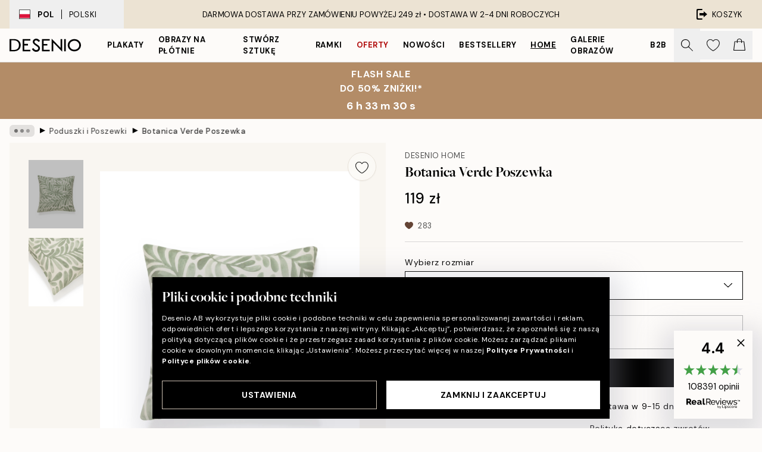

--- FILE ---
content_type: text/html; charset=utf-8
request_url: https://desenio.pl/p/home/tekstylia/poduszki-i-poszewki/botanica-verde-poszewka/
body_size: 52783
content:
<!DOCTYPE html><html dir="ltr" lang="pl"><head><title>Botanica Verde Poszewka</title><meta name="description" content="Kupuj popularne obrazy online, na stronie Desenio.pl Wybieraj spośród mnóstwa modnych plakatów w stylu skandynawskim. Szybka dostawa i wiele zadowolonych klientów. Plakaty i reprodukcje ze sztuką nowoczesną w najlepszym stylu."/><meta charSet="utf-8"/><meta name="viewport" content="initial-scale=1.0, width=device-width"/><link rel="canonical" href="https://desenio.pl/p/home/tekstylia/poduszki-i-poszewki/botanica-verde-poszewka/"/><link rel="alternate" hrefLang="en-gb" href="https://desenio.co.uk/p/home/textiles/cushions-and-cushion-covers/botanica-verde-cushion-cover/"/><link rel="alternate" hrefLang="da-dk" href="https://desenio.dk/p/hjem/tekstil/puder-og-pudebetraek/botanica-verde-pudebetraek/"/><link rel="alternate" hrefLang="de-de" href="https://desenio.de/p/einrichtung/textilien/kissen-und-kissenbezuge/botanica-verde-kissenbezug/"/><link rel="alternate" hrefLang="de-at" href="https://desenio.at/p/einrichtung/textilien/kissen-und-kissenbezuge/botanica-verde-kissenbezug/"/><link rel="alternate" hrefLang="sv-se" href="https://desenio.se/p/home/textil/kuddar-och-kuddfodral/botanica-verde-kuddfodral/"/><link rel="alternate" hrefLang="it-it" href="https://desenio.it/p/home/tessili/cuscini-e-copricuscini/botanica-verde-copricuscino/"/><link rel="alternate" hrefLang="fi-fi" href="https://desenio.fi/p/koti/tekstiilit/tyynyt-ja-tyynynpalliset/botanica-verde-tyynynpallinen/"/><link rel="alternate" hrefLang="fr-fr" href="https://desenio.fr/p/interieur/textile/coussins-et-housses-de-coussin/botanica-verde-housse-de-coussin/"/><link rel="alternate" hrefLang="nl-nl" href="https://desenio.nl/p/interieur/textiel/kussens-en-kussenhoezen/botanica-verde-kussensloop/"/><link rel="alternate" hrefLang="en-ie" href="https://desenio.ie/p/home/textiles/cushions-and-cushion-covers/botanica-verde-cushion-cover/"/><link rel="alternate" hrefLang="pl-pl" href="https://desenio.pl/p/home/tekstylia/poduszki-i-poszewki/botanica-verde-poszewka/"/><link rel="alternate" hrefLang="es-es" href="https://desenio.es/p/home/textil/cojines-y-fundas-de-cojin/botanica-verde-funda-de-cojin/"/><link rel="alternate" hrefLang="en-us" href="https://desenio.com/p/home/textiles/cushion-covers/botanica-verde-cushion-cover/"/><link rel="alternate" hrefLang="en-ca" href="https://desenio.ca/p/home/textiles/cushion-covers/botanica-verde-cushion-cover/"/><link rel="alternate" hrefLang="cs-cz" href="https://desenio.cz/p/home/textil/polstare-a-povlaky-na-polstare/botanica-verde-povlak-na-polstar/"/><link rel="alternate" hrefLang="el-gr" href="https://desenio.gr/p/home/leuka-eide/maxilaria-kai-kalymmata-maxilarion/botanica-verde-kalymma-maxilariou/"/><link rel="alternate" hrefLang="pt-pt" href="https://desenio.pt/p/home/textil/almofadas-e-capas-de-almofada/botanica-verde-capa-de-almofada/"/><link rel="alternate" hrefLang="sk-sk" href="https://desenio.sk/p/home/textil/vankuse-a-obliecky-na-vankuse/botanica-verde-obliecka-na-vankus/"/><link rel="alternate" hrefLang="de-be" href="https://desenio.be/de-be/p/einrichtung/textilien/kissenbezuge/botanica-verde-kissenbezug/"/><link rel="alternate" hrefLang="nl-be" href="https://desenio.be/nl-be/p/interieur/textiel/kussens-en-kussenhoezen/botanica-verde-kussensloop/"/><link rel="alternate" hrefLang="fr-be" href="https://desenio.be/fr-be/p/interieur/textile/coussins-et-housses-de-coussin/botanica-verde-housse-de-coussin/"/><link rel="alternate" hrefLang="es-us" href="https://desenio.com/es-us/p/home/textil/cojines-y-fundas-de-cojin/botanica-verde-funda-de-cojin/"/><link rel="alternate" hrefLang="fr-ca" href="https://desenio.ca/fr-ca/p/interieur/textile/coussins-et-housses-de-coussin/botanica-verde-housse-de-coussin/"/><link rel="alternate" hrefLang="x-default" href="https://desenio.com/p/home/textiles/cushion-covers/botanica-verde-cushion-cover/"/><meta property="og:description" content="Kupuj popularne obrazy online, na stronie Desenio.pl Wybieraj spośród mnóstwa modnych plakatów w stylu skandynawskim. Szybka dostawa i wiele zadowolonych klientów. Plakaty i reprodukcje ze sztuką nowoczesną w najlepszym stylu."/><meta property="og:url" content="https://desenio.pl/p/home/tekstylia/poduszki-i-poszewki/botanica-verde-poszewka/"/><meta property="og:site_name" content="Desenio"/><link rel="preload" href="/_next/static/media/logo.9c4c515a.svg" as="image" fetchpriority="high"/><link rel="preload" href="/_next/static/media/search.6ab51709.svg" as="image" fetchpriority="high"/><link rel="preload" href="/_next/static/media/heart-outline.390ce03b.svg" as="image" fetchpriority="high"/><link rel="preload" href="/_next/static/media/bag-outline.2ac31710.svg" as="image" fetchpriority="high"/><meta property="og:title" content="Botanica Verde Poszewka"/><meta property="og:type" content="product"/><meta property="og:image" content="https://media.desenio.com/site_images/67c57746a01f4512d7af37ec_1613205146_CU0036.jpg"/><meta property="og:image" content="https://media.desenio.com/site_images/67c57749a01f4512d7af37ed_976891794_CU0036_display_image_DS.jpg"/><link rel="preload" as="image" imageSrcSet="https://media.desenio.com/site_images/67c57746a01f4512d7af37ec_1613205146_CU0036.jpg?auto=compress%2Cformat&amp;fit=max&amp;w=16 16w, https://media.desenio.com/site_images/67c57746a01f4512d7af37ec_1613205146_CU0036.jpg?auto=compress%2Cformat&amp;fit=max&amp;w=32 32w, https://media.desenio.com/site_images/67c57746a01f4512d7af37ec_1613205146_CU0036.jpg?auto=compress%2Cformat&amp;fit=max&amp;w=48 48w, https://media.desenio.com/site_images/67c57746a01f4512d7af37ec_1613205146_CU0036.jpg?auto=compress%2Cformat&amp;fit=max&amp;w=64 64w, https://media.desenio.com/site_images/67c57746a01f4512d7af37ec_1613205146_CU0036.jpg?auto=compress%2Cformat&amp;fit=max&amp;w=96 96w, https://media.desenio.com/site_images/67c57746a01f4512d7af37ec_1613205146_CU0036.jpg?auto=compress%2Cformat&amp;fit=max&amp;w=128 128w, https://media.desenio.com/site_images/67c57746a01f4512d7af37ec_1613205146_CU0036.jpg?auto=compress%2Cformat&amp;fit=max&amp;w=256 256w, https://media.desenio.com/site_images/67c57746a01f4512d7af37ec_1613205146_CU0036.jpg?auto=compress%2Cformat&amp;fit=max&amp;w=384 384w, https://media.desenio.com/site_images/67c57746a01f4512d7af37ec_1613205146_CU0036.jpg?auto=compress%2Cformat&amp;fit=max&amp;w=640 640w, https://media.desenio.com/site_images/67c57746a01f4512d7af37ec_1613205146_CU0036.jpg?auto=compress%2Cformat&amp;fit=max&amp;w=750 750w, https://media.desenio.com/site_images/67c57746a01f4512d7af37ec_1613205146_CU0036.jpg?auto=compress%2Cformat&amp;fit=max&amp;w=828 828w, https://media.desenio.com/site_images/67c57746a01f4512d7af37ec_1613205146_CU0036.jpg?auto=compress%2Cformat&amp;fit=max&amp;w=1080 1080w, https://media.desenio.com/site_images/67c57746a01f4512d7af37ec_1613205146_CU0036.jpg?auto=compress%2Cformat&amp;fit=max&amp;w=1200 1200w, https://media.desenio.com/site_images/67c57746a01f4512d7af37ec_1613205146_CU0036.jpg?auto=compress%2Cformat&amp;fit=max&amp;w=1920 1920w, https://media.desenio.com/site_images/67c57746a01f4512d7af37ec_1613205146_CU0036.jpg?auto=compress%2Cformat&amp;fit=max&amp;w=2048 2048w, https://media.desenio.com/site_images/67c57746a01f4512d7af37ec_1613205146_CU0036.jpg?auto=compress%2Cformat&amp;fit=max&amp;w=3840 3840w" imageSizes="100%" fetchpriority="high"/><meta name="next-head-count" content="41"/><link rel="shortcut icon" href="/favicon.ico" type="image/x-icon"/><link rel="mask-icon" href="/mask-icon.svg" color="black"/><link rel="apple-touch-icon" href="/touch-icon.png"/><meta name="theme-color" content="#eee" media="(prefers-color-scheme: light)"/><meta name="theme-color" content="#000" media="(prefers-color-scheme: dark)"/><meta name="theme-color" content="#eee"/><meta name="google-site-verification" content="qW615E-1hk799l66VNxIYaUa_ElJOXyqBdNBSf-33tg"/><meta name="google" content="notranslate"/><link rel="preload" href="/_next/static/css/6d1d0b5db35f020f.css" as="style" crossorigin="anonymous"/><link rel="stylesheet" href="/_next/static/css/6d1d0b5db35f020f.css" crossorigin="anonymous" data-n-g=""/><link rel="preload" href="/_next/static/css/833f48369b64c52b.css" as="style" crossorigin="anonymous"/><link rel="stylesheet" href="/_next/static/css/833f48369b64c52b.css" crossorigin="anonymous" data-n-p=""/><noscript data-n-css=""></noscript><script defer="" crossorigin="anonymous" nomodule="" src="/_next/static/chunks/polyfills-42372ed130431b0a.js"></script><script defer="" src="/_next/static/chunks/5667.e6491060d3eecd92.js" crossorigin="anonymous"></script><script defer="" src="/_next/static/chunks/3444.db631bea988ca4fb.js" crossorigin="anonymous"></script><script defer="" src="/_next/static/chunks/1899.3cad2dfd7386dc1f.js" crossorigin="anonymous"></script><script src="/_next/static/chunks/webpack-63191323b1644f6a.js" defer="" crossorigin="anonymous"></script><script src="/_next/static/chunks/framework-2e93983b0e889e06.js" defer="" crossorigin="anonymous"></script><script src="/_next/static/chunks/main-b0a0f65d9ac069d8.js" defer="" crossorigin="anonymous"></script><script src="/_next/static/chunks/pages/_app-8c61d297d8852f7f.js" defer="" crossorigin="anonymous"></script><script src="/_next/static/chunks/6577-29b08a669c31dea3.js" defer="" crossorigin="anonymous"></script><script src="/_next/static/chunks/4907-a6798f1de6f729a1.js" defer="" crossorigin="anonymous"></script><script src="/_next/static/chunks/2120-333ae3a33f99d361.js" defer="" crossorigin="anonymous"></script><script src="/_next/static/chunks/9107-223baa9815eccbda.js" defer="" crossorigin="anonymous"></script><script src="/_next/static/chunks/7765-450945d88fcffae4.js" defer="" crossorigin="anonymous"></script><script src="/_next/static/chunks/6411-8b0397e5b3d563ed.js" defer="" crossorigin="anonymous"></script><script src="/_next/static/chunks/4477-881a8472ab52ca7d.js" defer="" crossorigin="anonymous"></script><script src="/_next/static/chunks/pages/p/%5B...slug%5D-311b324805dcdbbb.js" defer="" crossorigin="anonymous"></script><script src="/_next/static/-mx3_ux9SsKbKyi1uzeUZ/_buildManifest.js" defer="" crossorigin="anonymous"></script><script src="/_next/static/-mx3_ux9SsKbKyi1uzeUZ/_ssgManifest.js" defer="" crossorigin="anonymous"></script></head><body class="notranslate" lang="pl"><noscript><iframe title="Google Tag Manager" src="https://www.googletagmanager.com/ns.html?id=GTM-PMNSHMZ" height="0" width="0" style="display:none;visibility:hidden"></iframe></noscript><div id="__loading-indicator"></div><div id="__next"><script>history.scrollRestoration = "manual"</script><div id="app" data-project="DS" class="__variable_6e5d6a __variable_0d9ce4 font-body flex min-h-full flex-col"><a href="#main" class="visually-hidden">Skip to main content.</a><aside id="status" class="relative z-40 h-8 bg-brand-cream px-4 w-content:h-12 z-40"><noscript class="flex-center absolute left-0 top-0 z-max flex h-full w-full bg-urgent text-tiny font-medium text-white w-content:text-sm">Prosimy o włączenie JavaScript żeby zacząć zakupy!</noscript><div class="relative m-auto flex h-full max-w-header items-center justify-between"><button class="hidden h-full w-48 items-center py-1 w-content:flex"><div class="relative flex h-full items-center px-4 text-xs uppercase hover:bg-brand-ivory-900 hover:bg-opacity-10 ltr:-left-4 rtl:-right-4"><div class="relative me-3 flex border border-brand-900" style="min-height:15.4px;min-width:19px"><img alt="Poland flag icon" aria-hidden="true" loading="lazy" width="640" height="480" decoding="async" data-nimg="1" class="absolute h-full w-full object-cover" style="color:transparent" src="/_next/static/media/pl.a1350f0c.svg"/></div><div class="flex h-4 items-center"><span class="font-bold" title="Poland">POL</span><div role="separator" aria-orientation="vertical" class="mx-3 bg-black h-full" style="width:1px"></div>Polski</div></div></button><span></span><div role="region" aria-label="Announcements" class="w-full h-full flex-1 relative"><ul class="flex w-full flex-center h-full"><li aria-posinset="1" aria-setsize="1" class="transition-opacity absolute w-full overflow-hidden flex flex-center opacity-100" style="transition-duration:500ms"><p class="truncate w-content:scale-90">DARMOWA DOSTAWA PRZY ZAMÓWIENIU POWYŻEJ 249 zł •    DOSTAWA W 2-4 DNI ROBOCZYCH</p></li></ul></div><a href="https://checkout.desenio.pl/checkout/" class="hidden h-full w-48 justify-end py-1 w-content:flex"><div class="relative flex items-center px-4 text-xs uppercase hover:bg-brand-ivory-900 hover:bg-opacity-10 ltr:-right-4 rtl:-left-4"><img alt="Checkout icon" aria-hidden="true" loading="lazy" width="18" height="18" decoding="async" data-nimg="1" class="rtl-mirror me-2" style="color:transparent" src="/_next/static/media/exit.97f80cf2.svg"/>KOSZYK</div></a></div></aside><header role="banner" class="sticky top-0 z-30 border-b border-brand-500/50 bg-brand-white px-2 w-content:px-4" aria-label="Main navigation"><nav class="m-auto flex h-14 max-w-header" role="navigation"><div class="flex flex-1 w-content:hidden"></div><div class="flex min-w-fit items-center justify-center w-content:me-8 w-content:justify-start"><a class="flex items-center transition-opacity duration-300 active:hover:opacity-60 active:hover:transition-none active:hover:delay-0 opacity-100 w-content:delay-600" href="https://desenio.pl/"><img alt="Desenio Logo" fetchpriority="high" width="581" height="116" decoding="async" data-nimg="1" style="color:transparent;height:22.8px;width:120px" src="/_next/static/media/logo.9c4c515a.svg"/></a></div><section id="synapse-popover-group-Rr7b6" aria-label="Site Navigation" class="hide-scrollbar hidden h-full overflow-x-scroll transition-opacity w-content:flex opacity-100 w-content:delay-600"><div class="menu-test-desktop-variant static border-b border-transparent hover:border-black"><a class="popover-button flex-center flex flex-center flex h-full w-full text-nowrap flex items-center justify-center h-full px-3 text-xs font-bold uppercase font-body" id="synapse-popover-R6r7b6-button" aria-expanded="false" href="https://desenio.pl/plakaty/">Plakaty</a></div><div class="menu-test-desktop-variant static border-b border-transparent hover:border-black"><a class="popover-button flex-center flex flex-center flex h-full w-full text-nowrap flex items-center justify-center h-full px-3 text-xs font-bold uppercase font-body" id="synapse-popover-Rar7b6-button" aria-expanded="false" href="https://desenio.pl/obrazy-na-plotnie/">Obrazy na płótnie</a></div><div class="menu-test-desktop-variant static border-b border-transparent hover:border-black"><a class="popover-button flex-center flex flex-center flex h-full w-full text-nowrap flex items-center justify-center h-full px-3 text-xs font-bold uppercase font-body" id="synapse-popover-Rer7b6-button" aria-expanded="false" href="https://desenio.pl/plakaty/stworz-sztuke/">Stwórz Sztukę</a></div><div class="menu-test-desktop-variant static border-b border-transparent hover:border-black"><a class="popover-button flex-center flex flex-center flex h-full w-full text-nowrap flex items-center justify-center h-full px-3 text-xs font-bold uppercase font-body" id="synapse-popover-Rir7b6-button" aria-expanded="false" href="https://desenio.pl/ramki/">Ramki</a></div><div class="menu-test-desktop-variant static border-b border-transparent hover:border-black"><a class="popover-button flex-center flex flex-center flex h-full w-full text-nowrap flex items-center justify-center h-full px-3 text-xs font-bold uppercase font-body text-urgent" id="synapse-popover-Rmr7b6-button" aria-expanded="false" href="https://desenio.pl/wyprzedaz/">Oferty</a></div><div class="menu-test-desktop-variant static border-b border-transparent hover:border-black"><a class="popover-button flex-center flex flex-center flex h-full w-full text-nowrap flex items-center justify-center h-full px-3 text-xs font-bold uppercase font-body" id="synapse-popover-Rqr7b6-button" aria-expanded="false" href="https://desenio.pl/nowosci/">Nowości</a></div><div class="menu-test-desktop-variant static border-b border-transparent hover:border-black"><a class="popover-button flex-center flex flex-center flex h-full w-full text-nowrap flex items-center justify-center h-full px-3 text-xs font-bold uppercase font-body" id="synapse-popover-Rur7b6-button" aria-expanded="false" href="https://desenio.pl/plakaty/bestsellery/">Bestsellery</a></div><div class="menu-test-desktop-variant static border-b border-transparent hover:border-black"><a class="popover-button flex-center flex flex-center flex h-full w-full text-nowrap flex items-center justify-center h-full px-3 text-xs font-bold uppercase font-body underline" id="synapse-popover-R12r7b6-button" aria-expanded="false" href="https://desenio.pl/home/">Home</a></div><div class="menu-test-desktop-variant static border-b border-transparent hover:border-black"><a class="popover-button flex-center flex flex-center flex h-full w-full text-nowrap flex items-center justify-center h-full px-3 text-xs font-bold uppercase font-body" id="synapse-popover-R16r7b6-button" aria-expanded="false" href="https://desenio.pl/galeria-obrazow/">Galerie obrazów</a></div><div class="menu-test-desktop-variant static border-b border-transparent hover:border-black"><a class="popover-button flex-center flex flex-center flex h-full w-full text-nowrap flex items-center justify-center h-full px-3 text-xs font-bold uppercase font-body" id="synapse-popover-R1ar7b6-button" aria-expanded="false" href="https://desenio.pl/desenio-b2b/">B2B</a></div></section><div class="flex flex-1"><div class="ms-auto flex items-center transition-opacity duration-300 opacity-100 delay-600"><div class="relative flex h-full items-center"><button class="group hidden h-full w-11 items-center justify-center transition-opacity duration-300 w-content:flex opacity-100 w-content:delay-600" aria-label="Szukaj"><img alt="Search icon" aria-hidden="true" fetchpriority="high" width="20" height="20" decoding="async" data-nimg="1" class="duration-150 xl:group-hover:opacity-75" style="color:transparent" src="/_next/static/media/search.6ab51709.svg"/></button><div class="relative flex h-full items-center" id="synapse-icons-end-R1b7b6-shopping-menu-wrapper"><button class="flex items-center justify-center relative w-11 h-12 animate" tabindex="0" aria-expanded="false" aria-controls="shopping-menu-container__wishlist" aria-label="Show products in Wishlist"><img alt="Icon ends icon" aria-hidden="true" fetchpriority="high" width="144" height="132" decoding="async" data-nimg="1" style="color:transparent;width:22px;height:20px" src="/_next/static/media/heart-outline.390ce03b.svg"/></button><button class="flex items-center justify-center relative w-11 h-12" tabindex="0" aria-expanded="false" aria-controls="shopping-menu-container__cart" aria-label="Show products in Cart"><img alt="Empty cart icon" aria-hidden="true" fetchpriority="high" width="121" height="140" decoding="async" data-nimg="1" style="color:transparent;width:20px;height:20px;position:relative;top:-1px" src="/_next/static/media/bag-outline.2ac31710.svg"/></button></div></div></div></div></nav></header><a href="https://desenio.pl/promotion/wyprzedaz/"><aside aria-labelledby="synapse-promotional-banner-Rc7b6-title" class="flex flex-col flex-center py-2 px-4 z-20 text-center group" style="background:#b38c67;color:#fff"><div class="max-w-header relative w-full"><div class="flex flex-col px-8"><span id="synapse-promotional-banner-Rc7b6-title" class="uppercase font-bold text-md">FLASH SALE <br> Do 50% zniżki!*</span></div><div style="background:#b38c67;color:#fff"><time dateTime="2026-01-26" class="flex pt-1 font-bold flex-center text-[18px]"><span class="mx-1" aria-hidden="true">0 m <!-- -->0 s</span><span class="visually-hidden">Ważny do: 2026-01-26</span></time></div></div></aside></a><span></span><main id="main" class="flex-1"><script type="application/ld+json">{
        "@context": "http://schema.org/",
        "@type": "Product",
        "name": "Botanica Verde Poszewka",
        "description": "&nbsp;  Poszewka na poduszkę z motywem wirującej zieleni.  Poszewka na poduszkę z delikatnym, wirującym wzrem w kolorze zieleni. Ma idealny stonowany odcień zieleni, jeśli chcesz dodać odrobinę koloru, zachowując jednocześnie minimalistyczny wygląd.   &nbsp;   Materiał: Len imitacja.  Nadruk po obu stronach.  Wytrzymały zamek błyskawiczny na dole pokrowca.  Produkt nie jest dwustronny.  Wskaz&oacute;wki dotyczące pielęgnacji: Czyścić wilgotną ściereczką w przypadku małych plam. Poszewki należy prać w pralce w zimnej wodzie lub ręcznie, w celu silniejszego wyczyszczenia.   &nbsp;  &nbsp;",
        "sku": "CU0036",
        "image": "https://media.desenio.com/site_images/67c57746a01f4512d7af37ec_1613205146_CU0036.jpg",
        "url": "https://desenio.pl/home/tekstylia/poduszki-i-poszewki/botanica-verde-poszewka/",
        "brand": {
          "@type": "Brand",
          "name": "Desenio"
        },
        "offers": [
          {
              "@type": "Offer",
              "sku": "CU0036-40",
              "name": "Botanica Verde Poszewka 4040 cm",
              "url": "https://desenio.pl/home/tekstylia/poduszki-i-poszewki/botanica-verde-poszewka/",
              "priceSpecification": [{"@type":"UnitPriceSpecification","price":119,"priceCurrency":"PLN"},{"@type":"UnitPriceSpecification","priceType":"https://schema.org/StrikethroughPrice","price":119,"priceCurrency":"PLN"}],
              "itemCondition": "http://schema.org/NewCondition",
              "availability": "http://schema.org/InStock"
              },{
              "@type": "Offer",
              "sku": "CU0036-40X",
              "name": "Botanica Verde Poszewka 4040 cm",
              "url": "https://desenio.pl/home/tekstylia/poduszki-i-poszewki/botanica-verde-poszewka/",
              "priceSpecification": [{"@type":"UnitPriceSpecification","price":139,"priceCurrency":"PLN"},{"@type":"UnitPriceSpecification","priceType":"https://schema.org/StrikethroughPrice","price":139,"priceCurrency":"PLN"}],
              "itemCondition": "http://schema.org/NewCondition",
              "availability": "http://schema.org/InStock"
              },{
              "@type": "Offer",
              "sku": "CU0036-50",
              "name": "Botanica Verde Poszewka 5050 cm",
              "url": "https://desenio.pl/home/tekstylia/poduszki-i-poszewki/botanica-verde-poszewka/",
              "priceSpecification": [{"@type":"UnitPriceSpecification","price":149,"priceCurrency":"PLN"},{"@type":"UnitPriceSpecification","priceType":"https://schema.org/StrikethroughPrice","price":149,"priceCurrency":"PLN"}],
              "itemCondition": "http://schema.org/NewCondition",
              "availability": "http://schema.org/InStock"
              },{
              "@type": "Offer",
              "sku": "CU0036-60",
              "name": "Botanica Verde Poszewka 6060 cm",
              "url": "https://desenio.pl/home/tekstylia/poduszki-i-poszewki/botanica-verde-poszewka/",
              "priceSpecification": [{"@type":"UnitPriceSpecification","price":169,"priceCurrency":"PLN"},{"@type":"UnitPriceSpecification","priceType":"https://schema.org/StrikethroughPrice","price":169,"priceCurrency":"PLN"}],
              "itemCondition": "http://schema.org/NewCondition",
              "availability": "http://schema.org/InStock"
              },{
              "@type": "Offer",
              "sku": "CU0036-50X",
              "name": "Botanica Verde Poszewka 5050 cm",
              "url": "https://desenio.pl/home/tekstylia/poduszki-i-poszewki/botanica-verde-poszewka/",
              "priceSpecification": [{"@type":"UnitPriceSpecification","price":189,"priceCurrency":"PLN"},{"@type":"UnitPriceSpecification","priceType":"https://schema.org/StrikethroughPrice","price":189,"priceCurrency":"PLN"}],
              "itemCondition": "http://schema.org/NewCondition",
              "availability": "http://schema.org/InStock"
              },{
              "@type": "Offer",
              "sku": "CU0036-60X",
              "name": "Botanica Verde Poszewka 6060 cm",
              "url": "https://desenio.pl/home/tekstylia/poduszki-i-poszewki/botanica-verde-poszewka/",
              "priceSpecification": [{"@type":"UnitPriceSpecification","price":239,"priceCurrency":"PLN"},{"@type":"UnitPriceSpecification","priceType":"https://schema.org/StrikethroughPrice","price":239,"priceCurrency":"PLN"}],
              "itemCondition": "http://schema.org/NewCondition",
              "availability": "http://schema.org/InStock"
              }
        ]
      }</script><div class="relative mx-auto mb-12 bg-brand-ivory-300/50 lg:bg-transparent lg:px-4"><div class="mx-auto max-w-header"><nav id="breadcrumbs" class="hide-scrollbar mask-x-scroll flex w-full items-center overflow-x-auto py-2 px-4 lg:-mx-4" aria-label="Breadcrumb" data-ph="breadcrumbs"><div class="sticky start-0 z-10 flex shrink-0 items-center transition-opacity duration-150 opacity-100 delay-150"><div role="presentation" class="flex-center flex h-5 px-2 bg-black/10 rounded-md me-2"><div class="rounded-full bg-black me-1 last:me-0" style="height:6px;width:6px;opacity:calc(0.5 - 0 * 0.1)"></div><div class="rounded-full bg-black me-1 last:me-0" style="height:6px;width:6px;opacity:calc(0.5 - 1 * 0.1)"></div><div class="rounded-full bg-black me-1 last:me-0" style="height:6px;width:6px;opacity:calc(0.5 - 2 * 0.1)"></div></div><div role="separator" aria-orientation="vertical" class="text-md rtl-mirror relative -top-px start-px font-bold">▸</div></div><ol class="flex flex-nowrap ps-1 ms-2" style="transform:translate3d(0px, 0px, 0px)"><li class="group mx-1 flex flex-nowrap transition-opacity duration-300 ltr:first:-ml-3 rtl:first:-mr-3 pointer-events-none opacity-0"><a class="me-2 flex items-center truncate whitespace-nowrap hover:underline group-last:me-0 text-black/80 text-xs" tabindex="0" style="max-width:15rem" href="https://desenio.pl/">Desenio</a><div role="separator" aria-orientation="vertical" class="text-md rtl-mirror relative -top-px start-px font-bold">▸</div></li><li class="group mx-1 flex flex-nowrap transition-opacity duration-300 ltr:first:-ml-3 rtl:first:-mr-3 pointer-events-none opacity-0"><a class="me-2 flex items-center truncate whitespace-nowrap hover:underline group-last:me-0 text-black/80 text-xs" tabindex="0" style="max-width:15rem" href="https://desenio.pl/home/">Home</a><div role="separator" aria-orientation="vertical" class="text-md rtl-mirror relative -top-px start-px font-bold">▸</div></li><li class="group mx-1 flex flex-nowrap transition-opacity duration-300 ltr:first:-ml-3 rtl:first:-mr-3 pointer-events-none opacity-0"><a class="me-2 flex items-center truncate whitespace-nowrap hover:underline group-last:me-0 text-black/80 text-xs" tabindex="0" style="max-width:15rem" href="https://desenio.pl/home/tekstylia/">Tekstylia</a><div role="separator" aria-orientation="vertical" class="text-md rtl-mirror relative -top-px start-px font-bold">▸</div></li><li class="group mx-1 flex flex-nowrap transition-opacity duration-300 ltr:first:-ml-3 rtl:first:-mr-3 opacity-100"><a class="me-2 flex items-center truncate whitespace-nowrap hover:underline group-last:me-0 text-black/80 text-xs" tabindex="0" style="max-width:15rem" href="https://desenio.pl/home/tekstylia/poduszki-i-poszewki/">Poduszki i Poszewki</a><div role="separator" aria-orientation="vertical" class="text-md rtl-mirror relative -top-px start-px font-bold">▸</div></li><li class="group mx-1 flex flex-nowrap transition-opacity duration-300 ltr:first:-ml-3 rtl:first:-mr-3 opacity-100"><a class="me-2 flex items-center truncate whitespace-nowrap hover:underline group-last:me-0 pe-3 font-medium text-black/80 text-xs" aria-current="page" tabindex="0" style="max-width:15rem" href="https://desenio.pl/p/home/tekstylia/poduszki-i-poszewki/botanica-verde-poszewka/">Botanica Verde Poszewka</a></li></ol></nav></div><div class="relative z-20 m-auto flex h-full max-w-header flex-col items-start lg:flex-row"><div class="h-full w-full min-w-[50%] lg:sticky lg:top-[64px] lg:w-1/2 xl:w-full"><div class="relative hidden h-full bg-brand-ivory-300/50 px-2 py-5 lg:mx-4 lg:ms-0 lg:flex xl:px-8" aria-label="Product images"><div class="absolute right-4 top-0 h-full py-4 xl:right-4"><div class="sticky z-20" style="top:16px"><div class="z-10 me-4 lg:me-0"><button class="flex-center bg-blur group m-auto flex h-12 min-w-[48px] max-w-[48px] flex-1 rounded-full border border-brand-ivory-500 bg-brand-white/80 text-md shadow-sm" aria-label="Remove this product from wishlist"><div class="relative top-0.5 h-5 shrink-0 scale-100 transition duration-300 group-active:scale-90 group-active:duration-0"><img alt="" aria-hidden="true" loading="lazy" width="22" height="20" decoding="async" data-nimg="1" style="color:transparent" src="/_next/static/media/heart-outline.390ce03b.svg"/></div></button></div></div></div><div class="hide-scrollbar me-3 hidden w-24 flex-col overflow-y-auto pe-1 transition-opacity duration-300 ease-in-out xl:py-2 2xl:w-32 xl:flex opacity-0 mask-y-scroll" style="max-height:0"><div class="h-px"></div><button class="relative mb-4 h-0 w-full bg-white last:mb-0" disabled="" aria-label="Show image 1" aria-controls="synapse-product-photoswipe-thumbnail-slider-R9ip9b6-container" aria-owns="synapse-product-photoswipe-thumbnail-slider-R9ip9b6-slide-0" aria-current="true" style="padding-bottom:125%"><img alt="Poszewka na poduszkę Botanica Verde z wirującym wzorem zielonych liści na jasnym tle, idealna do wnętrz w stylu botanicznym." loading="lazy" decoding="async" data-nimg="fill" style="position:absolute;height:100%;width:100%;left:0;top:0;right:0;bottom:0;color:transparent;max-width:100%;background-size:cover;background-position:50% 50%;background-repeat:no-repeat;background-image:url(&quot;data:image/svg+xml;charset=utf-8,%3Csvg xmlns=&#x27;http://www.w3.org/2000/svg&#x27; %3E%3Cfilter id=&#x27;b&#x27; color-interpolation-filters=&#x27;sRGB&#x27;%3E%3CfeGaussianBlur stdDeviation=&#x27;20&#x27;/%3E%3CfeColorMatrix values=&#x27;1 0 0 0 0 0 1 0 0 0 0 0 1 0 0 0 0 0 100 -1&#x27; result=&#x27;s&#x27;/%3E%3CfeFlood x=&#x27;0&#x27; y=&#x27;0&#x27; width=&#x27;100%25&#x27; height=&#x27;100%25&#x27;/%3E%3CfeComposite operator=&#x27;out&#x27; in=&#x27;s&#x27;/%3E%3CfeComposite in2=&#x27;SourceGraphic&#x27;/%3E%3CfeGaussianBlur stdDeviation=&#x27;20&#x27;/%3E%3C/filter%3E%3Cimage width=&#x27;100%25&#x27; height=&#x27;100%25&#x27; x=&#x27;0&#x27; y=&#x27;0&#x27; preserveAspectRatio=&#x27;none&#x27; style=&#x27;filter: url(%23b);&#x27; href=&#x27;[data-uri]&#x27;/%3E%3C/svg%3E&quot;)" sizes="100%" srcSet="https://media.desenio.com/site_images/67c57746a01f4512d7af37ec_1613205146_CU0036.jpg?auto=compress%2Cformat&amp;fit=max&amp;w=16 16w, https://media.desenio.com/site_images/67c57746a01f4512d7af37ec_1613205146_CU0036.jpg?auto=compress%2Cformat&amp;fit=max&amp;w=32 32w, https://media.desenio.com/site_images/67c57746a01f4512d7af37ec_1613205146_CU0036.jpg?auto=compress%2Cformat&amp;fit=max&amp;w=48 48w, https://media.desenio.com/site_images/67c57746a01f4512d7af37ec_1613205146_CU0036.jpg?auto=compress%2Cformat&amp;fit=max&amp;w=64 64w, https://media.desenio.com/site_images/67c57746a01f4512d7af37ec_1613205146_CU0036.jpg?auto=compress%2Cformat&amp;fit=max&amp;w=96 96w, https://media.desenio.com/site_images/67c57746a01f4512d7af37ec_1613205146_CU0036.jpg?auto=compress%2Cformat&amp;fit=max&amp;w=128 128w, https://media.desenio.com/site_images/67c57746a01f4512d7af37ec_1613205146_CU0036.jpg?auto=compress%2Cformat&amp;fit=max&amp;w=256 256w, https://media.desenio.com/site_images/67c57746a01f4512d7af37ec_1613205146_CU0036.jpg?auto=compress%2Cformat&amp;fit=max&amp;w=384 384w, https://media.desenio.com/site_images/67c57746a01f4512d7af37ec_1613205146_CU0036.jpg?auto=compress%2Cformat&amp;fit=max&amp;w=640 640w, https://media.desenio.com/site_images/67c57746a01f4512d7af37ec_1613205146_CU0036.jpg?auto=compress%2Cformat&amp;fit=max&amp;w=750 750w, https://media.desenio.com/site_images/67c57746a01f4512d7af37ec_1613205146_CU0036.jpg?auto=compress%2Cformat&amp;fit=max&amp;w=828 828w, https://media.desenio.com/site_images/67c57746a01f4512d7af37ec_1613205146_CU0036.jpg?auto=compress%2Cformat&amp;fit=max&amp;w=1080 1080w, https://media.desenio.com/site_images/67c57746a01f4512d7af37ec_1613205146_CU0036.jpg?auto=compress%2Cformat&amp;fit=max&amp;w=1200 1200w, https://media.desenio.com/site_images/67c57746a01f4512d7af37ec_1613205146_CU0036.jpg?auto=compress%2Cformat&amp;fit=max&amp;w=1920 1920w, https://media.desenio.com/site_images/67c57746a01f4512d7af37ec_1613205146_CU0036.jpg?auto=compress%2Cformat&amp;fit=max&amp;w=2048 2048w, https://media.desenio.com/site_images/67c57746a01f4512d7af37ec_1613205146_CU0036.jpg?auto=compress%2Cformat&amp;fit=max&amp;w=3840 3840w" src="https://media.desenio.com/site_images/67c57746a01f4512d7af37ec_1613205146_CU0036.jpg?auto=compress%2Cformat&amp;fit=max&amp;w=3840"/><div class="absolute left-0 top-0 h-full w-full bg-black transition-opacity duration-150 opacity-25"></div></button><button class="relative mb-4 h-0 w-full bg-white last:mb-0" aria-label="Show image 2" aria-controls="synapse-product-photoswipe-thumbnail-slider-R9ip9b6-container" aria-owns="synapse-product-photoswipe-thumbnail-slider-R9ip9b6-slide-1" aria-current="false" style="padding-bottom:125%"><img alt="Plakat z wzorem liści w odcieniach zieleni na jasnym tle, leżący na białej powierzchni." loading="lazy" decoding="async" data-nimg="fill" style="position:absolute;height:100%;width:100%;left:0;top:0;right:0;bottom:0;color:transparent;max-width:100%;background-size:cover;background-position:50% 50%;background-repeat:no-repeat;background-image:url(&quot;data:image/svg+xml;charset=utf-8,%3Csvg xmlns=&#x27;http://www.w3.org/2000/svg&#x27; %3E%3Cfilter id=&#x27;b&#x27; color-interpolation-filters=&#x27;sRGB&#x27;%3E%3CfeGaussianBlur stdDeviation=&#x27;20&#x27;/%3E%3CfeColorMatrix values=&#x27;1 0 0 0 0 0 1 0 0 0 0 0 1 0 0 0 0 0 100 -1&#x27; result=&#x27;s&#x27;/%3E%3CfeFlood x=&#x27;0&#x27; y=&#x27;0&#x27; width=&#x27;100%25&#x27; height=&#x27;100%25&#x27;/%3E%3CfeComposite operator=&#x27;out&#x27; in=&#x27;s&#x27;/%3E%3CfeComposite in2=&#x27;SourceGraphic&#x27;/%3E%3CfeGaussianBlur stdDeviation=&#x27;20&#x27;/%3E%3C/filter%3E%3Cimage width=&#x27;100%25&#x27; height=&#x27;100%25&#x27; x=&#x27;0&#x27; y=&#x27;0&#x27; preserveAspectRatio=&#x27;none&#x27; style=&#x27;filter: url(%23b);&#x27; href=&#x27;[data-uri]&#x27;/%3E%3C/svg%3E&quot;)" sizes="100%" srcSet="https://media.desenio.com/site_images/67c57749a01f4512d7af37ed_976891794_CU0036_display_image_DS.jpg?auto=compress%2Cformat&amp;fit=max&amp;w=16 16w, https://media.desenio.com/site_images/67c57749a01f4512d7af37ed_976891794_CU0036_display_image_DS.jpg?auto=compress%2Cformat&amp;fit=max&amp;w=32 32w, https://media.desenio.com/site_images/67c57749a01f4512d7af37ed_976891794_CU0036_display_image_DS.jpg?auto=compress%2Cformat&amp;fit=max&amp;w=48 48w, https://media.desenio.com/site_images/67c57749a01f4512d7af37ed_976891794_CU0036_display_image_DS.jpg?auto=compress%2Cformat&amp;fit=max&amp;w=64 64w, https://media.desenio.com/site_images/67c57749a01f4512d7af37ed_976891794_CU0036_display_image_DS.jpg?auto=compress%2Cformat&amp;fit=max&amp;w=96 96w, https://media.desenio.com/site_images/67c57749a01f4512d7af37ed_976891794_CU0036_display_image_DS.jpg?auto=compress%2Cformat&amp;fit=max&amp;w=128 128w, https://media.desenio.com/site_images/67c57749a01f4512d7af37ed_976891794_CU0036_display_image_DS.jpg?auto=compress%2Cformat&amp;fit=max&amp;w=256 256w, https://media.desenio.com/site_images/67c57749a01f4512d7af37ed_976891794_CU0036_display_image_DS.jpg?auto=compress%2Cformat&amp;fit=max&amp;w=384 384w, https://media.desenio.com/site_images/67c57749a01f4512d7af37ed_976891794_CU0036_display_image_DS.jpg?auto=compress%2Cformat&amp;fit=max&amp;w=640 640w, https://media.desenio.com/site_images/67c57749a01f4512d7af37ed_976891794_CU0036_display_image_DS.jpg?auto=compress%2Cformat&amp;fit=max&amp;w=750 750w, https://media.desenio.com/site_images/67c57749a01f4512d7af37ed_976891794_CU0036_display_image_DS.jpg?auto=compress%2Cformat&amp;fit=max&amp;w=828 828w, https://media.desenio.com/site_images/67c57749a01f4512d7af37ed_976891794_CU0036_display_image_DS.jpg?auto=compress%2Cformat&amp;fit=max&amp;w=1080 1080w, https://media.desenio.com/site_images/67c57749a01f4512d7af37ed_976891794_CU0036_display_image_DS.jpg?auto=compress%2Cformat&amp;fit=max&amp;w=1200 1200w, https://media.desenio.com/site_images/67c57749a01f4512d7af37ed_976891794_CU0036_display_image_DS.jpg?auto=compress%2Cformat&amp;fit=max&amp;w=1920 1920w, https://media.desenio.com/site_images/67c57749a01f4512d7af37ed_976891794_CU0036_display_image_DS.jpg?auto=compress%2Cformat&amp;fit=max&amp;w=2048 2048w, https://media.desenio.com/site_images/67c57749a01f4512d7af37ed_976891794_CU0036_display_image_DS.jpg?auto=compress%2Cformat&amp;fit=max&amp;w=3840 3840w" src="https://media.desenio.com/site_images/67c57749a01f4512d7af37ed_976891794_CU0036_display_image_DS.jpg?auto=compress%2Cformat&amp;fit=max&amp;w=3840"/><div class="absolute left-0 top-0 h-full w-full bg-black transition-opacity duration-150 opacity-0"></div></button><div class="h-px"></div></div><div id="synapse-product-photoswipe-thumbnail-slider-R9ip9b6-container" class="w-full flex-1 overflow-hidden"><section aria-label="Product images" class="flex flex-col justify-center"><h2 class="h3 mb-2 w-full px-4 text-center visually-hidden">Product images</h2><div class="flex w-full items-center"><button class="flex-center group z-10 flex xl:hidden opacity-0" aria-hidden="true" style="min-height:2rem;min-width:2rem" aria-label="Previous - Slide" aria-controls="synapse-slider-R6pip9b6"><img alt="Left arrow icon" aria-hidden="true" loading="lazy" width="15" height="15" decoding="async" data-nimg="1" class="rtl-mirror transition-opacity duration-300 group-disabled:opacity-25" style="color:transparent;height:15px;width:15px" src="/_next/static/media/arrow-left-thin.12bd2c75.svg"/></button><ul id="synapse-slider-R6pip9b6" class="hide-scrollbar no-highlight drag-safe-area grid flex-1 overscroll-x-contain transition-opacity duration-300 justify-center overflow-x-auto pointer-events-none opacity-0" style="gap:16px;grid-auto-flow:column;scroll-padding:0;grid-auto-columns:calc(100% - 0px - 0px)"><li id="synapse-slider-R6pip9b6-slide-1" class="scroll-snap-start flex flex-center" role="tabpanel"><div class="flex flex-1 h-full relative flex-center min-w-0"><a id="synapse-product-photoswipe-thumbnail-slider-R9ip9b6-slide-0" class="flex relative flex-center w-full h-full mx-1 p-2 overflow-hidden lg:max-h-screen lg:min-h-[545px!important] xl:min-h-[600px!important] max-w-[320px] md:max-w-[438px] lg:max-w-[981px] min-w-[160px] lg:min-w-[390px] xl:min-w-[438px]" style="width:calc(80vh - 0px)" href="https://media.desenio.com/site_images/67c57746a01f4512d7af37ec_1613205146_CU0036.jpg" data-pswp-width="2000" data-pswp-height="2500" rel="noreferrer" target="_blank" data-photoswipe-item="true"><div class="relative h-0 w-full" style="padding-bottom:125%"><div class="absolute h-full w-full bg-white object-contain"><img alt="Poszewka na poduszkę Botanica Verde z wirującym wzorem zielonych liści na jasnym tle, idealna do wnętrz w stylu botanicznym." fetchpriority="high" decoding="async" data-nimg="fill" class="z-10" style="position:absolute;height:100%;width:100%;left:0;top:0;right:0;bottom:0;color:transparent;max-width:100%;background-size:cover;background-position:50% 50%;background-repeat:no-repeat;background-image:url(&quot;data:image/svg+xml;charset=utf-8,%3Csvg xmlns=&#x27;http://www.w3.org/2000/svg&#x27; %3E%3Cfilter id=&#x27;b&#x27; color-interpolation-filters=&#x27;sRGB&#x27;%3E%3CfeGaussianBlur stdDeviation=&#x27;20&#x27;/%3E%3CfeColorMatrix values=&#x27;1 0 0 0 0 0 1 0 0 0 0 0 1 0 0 0 0 0 100 -1&#x27; result=&#x27;s&#x27;/%3E%3CfeFlood x=&#x27;0&#x27; y=&#x27;0&#x27; width=&#x27;100%25&#x27; height=&#x27;100%25&#x27;/%3E%3CfeComposite operator=&#x27;out&#x27; in=&#x27;s&#x27;/%3E%3CfeComposite in2=&#x27;SourceGraphic&#x27;/%3E%3CfeGaussianBlur stdDeviation=&#x27;20&#x27;/%3E%3C/filter%3E%3Cimage width=&#x27;100%25&#x27; height=&#x27;100%25&#x27; x=&#x27;0&#x27; y=&#x27;0&#x27; preserveAspectRatio=&#x27;none&#x27; style=&#x27;filter: url(%23b);&#x27; href=&#x27;[data-uri]&#x27;/%3E%3C/svg%3E&quot;)" sizes="100%" srcSet="https://media.desenio.com/site_images/67c57746a01f4512d7af37ec_1613205146_CU0036.jpg?auto=compress%2Cformat&amp;fit=max&amp;w=16 16w, https://media.desenio.com/site_images/67c57746a01f4512d7af37ec_1613205146_CU0036.jpg?auto=compress%2Cformat&amp;fit=max&amp;w=32 32w, https://media.desenio.com/site_images/67c57746a01f4512d7af37ec_1613205146_CU0036.jpg?auto=compress%2Cformat&amp;fit=max&amp;w=48 48w, https://media.desenio.com/site_images/67c57746a01f4512d7af37ec_1613205146_CU0036.jpg?auto=compress%2Cformat&amp;fit=max&amp;w=64 64w, https://media.desenio.com/site_images/67c57746a01f4512d7af37ec_1613205146_CU0036.jpg?auto=compress%2Cformat&amp;fit=max&amp;w=96 96w, https://media.desenio.com/site_images/67c57746a01f4512d7af37ec_1613205146_CU0036.jpg?auto=compress%2Cformat&amp;fit=max&amp;w=128 128w, https://media.desenio.com/site_images/67c57746a01f4512d7af37ec_1613205146_CU0036.jpg?auto=compress%2Cformat&amp;fit=max&amp;w=256 256w, https://media.desenio.com/site_images/67c57746a01f4512d7af37ec_1613205146_CU0036.jpg?auto=compress%2Cformat&amp;fit=max&amp;w=384 384w, https://media.desenio.com/site_images/67c57746a01f4512d7af37ec_1613205146_CU0036.jpg?auto=compress%2Cformat&amp;fit=max&amp;w=640 640w, https://media.desenio.com/site_images/67c57746a01f4512d7af37ec_1613205146_CU0036.jpg?auto=compress%2Cformat&amp;fit=max&amp;w=750 750w, https://media.desenio.com/site_images/67c57746a01f4512d7af37ec_1613205146_CU0036.jpg?auto=compress%2Cformat&amp;fit=max&amp;w=828 828w, https://media.desenio.com/site_images/67c57746a01f4512d7af37ec_1613205146_CU0036.jpg?auto=compress%2Cformat&amp;fit=max&amp;w=1080 1080w, https://media.desenio.com/site_images/67c57746a01f4512d7af37ec_1613205146_CU0036.jpg?auto=compress%2Cformat&amp;fit=max&amp;w=1200 1200w, https://media.desenio.com/site_images/67c57746a01f4512d7af37ec_1613205146_CU0036.jpg?auto=compress%2Cformat&amp;fit=max&amp;w=1920 1920w, https://media.desenio.com/site_images/67c57746a01f4512d7af37ec_1613205146_CU0036.jpg?auto=compress%2Cformat&amp;fit=max&amp;w=2048 2048w, https://media.desenio.com/site_images/67c57746a01f4512d7af37ec_1613205146_CU0036.jpg?auto=compress%2Cformat&amp;fit=max&amp;w=3840 3840w" src="https://media.desenio.com/site_images/67c57746a01f4512d7af37ec_1613205146_CU0036.jpg?auto=compress%2Cformat&amp;fit=max&amp;w=3840"/></div></div></a></div></li><li id="synapse-slider-R6pip9b6-slide-2" class="scroll-snap-start flex flex-center" role="tabpanel"><div class="flex flex-1 h-full relative flex-center min-w-0"><a id="synapse-product-photoswipe-thumbnail-slider-R9ip9b6-slide-1" class="flex relative flex-center w-full h-full mx-1 p-2 overflow-hidden lg:max-h-screen lg:min-h-[545px!important] xl:min-h-[600px!important] max-w-[320px] md:max-w-[438px] lg:max-w-[981px] min-w-[160px] lg:min-w-[390px] xl:min-w-[438px]" style="width:calc(80vh - 0px)" href="https://media.desenio.com/site_images/67c57749a01f4512d7af37ed_976891794_CU0036_display_image_DS.jpg" data-pswp-width="2000" data-pswp-height="2500" rel="noreferrer" target="_blank" data-photoswipe-item="true"><div class="relative h-0 w-full" style="padding-bottom:125%"><div class="absolute h-full w-full bg-white object-contain"><img alt="Plakat z wzorem liści w odcieniach zieleni na jasnym tle, leżący na białej powierzchni." loading="lazy" decoding="async" data-nimg="fill" class="z-10" style="position:absolute;height:100%;width:100%;left:0;top:0;right:0;bottom:0;color:transparent;max-width:100%;background-size:cover;background-position:50% 50%;background-repeat:no-repeat;background-image:url(&quot;data:image/svg+xml;charset=utf-8,%3Csvg xmlns=&#x27;http://www.w3.org/2000/svg&#x27; %3E%3Cfilter id=&#x27;b&#x27; color-interpolation-filters=&#x27;sRGB&#x27;%3E%3CfeGaussianBlur stdDeviation=&#x27;20&#x27;/%3E%3CfeColorMatrix values=&#x27;1 0 0 0 0 0 1 0 0 0 0 0 1 0 0 0 0 0 100 -1&#x27; result=&#x27;s&#x27;/%3E%3CfeFlood x=&#x27;0&#x27; y=&#x27;0&#x27; width=&#x27;100%25&#x27; height=&#x27;100%25&#x27;/%3E%3CfeComposite operator=&#x27;out&#x27; in=&#x27;s&#x27;/%3E%3CfeComposite in2=&#x27;SourceGraphic&#x27;/%3E%3CfeGaussianBlur stdDeviation=&#x27;20&#x27;/%3E%3C/filter%3E%3Cimage width=&#x27;100%25&#x27; height=&#x27;100%25&#x27; x=&#x27;0&#x27; y=&#x27;0&#x27; preserveAspectRatio=&#x27;none&#x27; style=&#x27;filter: url(%23b);&#x27; href=&#x27;[data-uri]&#x27;/%3E%3C/svg%3E&quot;)" sizes="100%" srcSet="https://media.desenio.com/site_images/67c57749a01f4512d7af37ed_976891794_CU0036_display_image_DS.jpg?auto=compress%2Cformat&amp;fit=max&amp;w=16 16w, https://media.desenio.com/site_images/67c57749a01f4512d7af37ed_976891794_CU0036_display_image_DS.jpg?auto=compress%2Cformat&amp;fit=max&amp;w=32 32w, https://media.desenio.com/site_images/67c57749a01f4512d7af37ed_976891794_CU0036_display_image_DS.jpg?auto=compress%2Cformat&amp;fit=max&amp;w=48 48w, https://media.desenio.com/site_images/67c57749a01f4512d7af37ed_976891794_CU0036_display_image_DS.jpg?auto=compress%2Cformat&amp;fit=max&amp;w=64 64w, https://media.desenio.com/site_images/67c57749a01f4512d7af37ed_976891794_CU0036_display_image_DS.jpg?auto=compress%2Cformat&amp;fit=max&amp;w=96 96w, https://media.desenio.com/site_images/67c57749a01f4512d7af37ed_976891794_CU0036_display_image_DS.jpg?auto=compress%2Cformat&amp;fit=max&amp;w=128 128w, https://media.desenio.com/site_images/67c57749a01f4512d7af37ed_976891794_CU0036_display_image_DS.jpg?auto=compress%2Cformat&amp;fit=max&amp;w=256 256w, https://media.desenio.com/site_images/67c57749a01f4512d7af37ed_976891794_CU0036_display_image_DS.jpg?auto=compress%2Cformat&amp;fit=max&amp;w=384 384w, https://media.desenio.com/site_images/67c57749a01f4512d7af37ed_976891794_CU0036_display_image_DS.jpg?auto=compress%2Cformat&amp;fit=max&amp;w=640 640w, https://media.desenio.com/site_images/67c57749a01f4512d7af37ed_976891794_CU0036_display_image_DS.jpg?auto=compress%2Cformat&amp;fit=max&amp;w=750 750w, https://media.desenio.com/site_images/67c57749a01f4512d7af37ed_976891794_CU0036_display_image_DS.jpg?auto=compress%2Cformat&amp;fit=max&amp;w=828 828w, https://media.desenio.com/site_images/67c57749a01f4512d7af37ed_976891794_CU0036_display_image_DS.jpg?auto=compress%2Cformat&amp;fit=max&amp;w=1080 1080w, https://media.desenio.com/site_images/67c57749a01f4512d7af37ed_976891794_CU0036_display_image_DS.jpg?auto=compress%2Cformat&amp;fit=max&amp;w=1200 1200w, https://media.desenio.com/site_images/67c57749a01f4512d7af37ed_976891794_CU0036_display_image_DS.jpg?auto=compress%2Cformat&amp;fit=max&amp;w=1920 1920w, https://media.desenio.com/site_images/67c57749a01f4512d7af37ed_976891794_CU0036_display_image_DS.jpg?auto=compress%2Cformat&amp;fit=max&amp;w=2048 2048w, https://media.desenio.com/site_images/67c57749a01f4512d7af37ed_976891794_CU0036_display_image_DS.jpg?auto=compress%2Cformat&amp;fit=max&amp;w=3840 3840w" src="https://media.desenio.com/site_images/67c57749a01f4512d7af37ed_976891794_CU0036_display_image_DS.jpg?auto=compress%2Cformat&amp;fit=max&amp;w=3840"/></div></div></a></div></li></ul><button class="flex-center group z-10 flex xl:hidden opacity-0 -scale-x-100" aria-hidden="true" style="min-height:2rem;min-width:2rem" aria-label="Next - Slide" aria-controls="synapse-slider-R6pip9b6"><img alt="Left arrow icon" aria-hidden="true" loading="lazy" width="15" height="15" decoding="async" data-nimg="1" class="rtl-mirror transition-opacity duration-300 group-disabled:opacity-25" style="color:transparent;height:15px;width:15px" src="/_next/static/media/arrow-left-thin.12bd2c75.svg"/></button></div><div class="absolute left-0 flex  w-full h-4 bottom-0 items-end"><div role="tablist" aria-label="Pagination" class="flex w-full h-full" aria-controls="synapse-slider-R6pip9b6"></div></div></section></div></div></div><section class="relative z-10 flex h-full w-full flex-col bg-brand-white px-4 pt-3 lg:sticky lg:w-1/2 xl:min-w-[600px]" aria-labelledby="synapse-product-R19b6-title" aria-describedby="synapse-product-R19b6-price"><div class="-mx-4 -mt-3 bg-brand-ivory-300/50 lg:hidden"><div class="relative"><div class="absolute right-0 h-full pb-4"><div class="sticky z-20" style="top:16px"><div class="z-10 me-4 lg:me-0"><button class="flex-center bg-blur group m-auto flex h-12 min-w-[48px] max-w-[48px] flex-1 rounded-full border border-brand-ivory-500 bg-brand-white/80 text-md shadow-sm" aria-label="Remove this product from wishlist"><div class="relative top-0.5 h-5 shrink-0 scale-100 transition duration-300 group-active:scale-90 group-active:duration-0"><img alt="" aria-hidden="true" loading="lazy" width="22" height="20" decoding="async" data-nimg="1" style="color:transparent" src="/_next/static/media/heart-outline.390ce03b.svg"/></div></button></div></div></div><div class="px-2 pb-6 pt-2"><div class="hide-scrollbar me-3 hidden w-24 flex-col overflow-y-auto pe-1 transition-opacity duration-300 ease-in-out xl:py-2 2xl:w-32 xl:flex opacity-0 mask-y-scroll" style="max-height:0"><div class="h-px"></div><button class="relative mb-4 h-0 w-full bg-white last:mb-0" disabled="" aria-label="Show image 1" aria-controls="synapse-product-photoswipe-thumbnail-slider-R46ip9b6-container" aria-owns="synapse-product-photoswipe-thumbnail-slider-R46ip9b6-slide-0" aria-current="true" style="padding-bottom:125%"><img alt="Poszewka na poduszkę Botanica Verde z wirującym wzorem zielonych liści na jasnym tle, idealna do wnętrz w stylu botanicznym." loading="lazy" decoding="async" data-nimg="fill" style="position:absolute;height:100%;width:100%;left:0;top:0;right:0;bottom:0;color:transparent;max-width:100%;background-size:cover;background-position:50% 50%;background-repeat:no-repeat;background-image:url(&quot;data:image/svg+xml;charset=utf-8,%3Csvg xmlns=&#x27;http://www.w3.org/2000/svg&#x27; %3E%3Cfilter id=&#x27;b&#x27; color-interpolation-filters=&#x27;sRGB&#x27;%3E%3CfeGaussianBlur stdDeviation=&#x27;20&#x27;/%3E%3CfeColorMatrix values=&#x27;1 0 0 0 0 0 1 0 0 0 0 0 1 0 0 0 0 0 100 -1&#x27; result=&#x27;s&#x27;/%3E%3CfeFlood x=&#x27;0&#x27; y=&#x27;0&#x27; width=&#x27;100%25&#x27; height=&#x27;100%25&#x27;/%3E%3CfeComposite operator=&#x27;out&#x27; in=&#x27;s&#x27;/%3E%3CfeComposite in2=&#x27;SourceGraphic&#x27;/%3E%3CfeGaussianBlur stdDeviation=&#x27;20&#x27;/%3E%3C/filter%3E%3Cimage width=&#x27;100%25&#x27; height=&#x27;100%25&#x27; x=&#x27;0&#x27; y=&#x27;0&#x27; preserveAspectRatio=&#x27;none&#x27; style=&#x27;filter: url(%23b);&#x27; href=&#x27;[data-uri]&#x27;/%3E%3C/svg%3E&quot;)" sizes="100%" srcSet="https://media.desenio.com/site_images/67c57746a01f4512d7af37ec_1613205146_CU0036.jpg?auto=compress%2Cformat&amp;fit=max&amp;w=16 16w, https://media.desenio.com/site_images/67c57746a01f4512d7af37ec_1613205146_CU0036.jpg?auto=compress%2Cformat&amp;fit=max&amp;w=32 32w, https://media.desenio.com/site_images/67c57746a01f4512d7af37ec_1613205146_CU0036.jpg?auto=compress%2Cformat&amp;fit=max&amp;w=48 48w, https://media.desenio.com/site_images/67c57746a01f4512d7af37ec_1613205146_CU0036.jpg?auto=compress%2Cformat&amp;fit=max&amp;w=64 64w, https://media.desenio.com/site_images/67c57746a01f4512d7af37ec_1613205146_CU0036.jpg?auto=compress%2Cformat&amp;fit=max&amp;w=96 96w, https://media.desenio.com/site_images/67c57746a01f4512d7af37ec_1613205146_CU0036.jpg?auto=compress%2Cformat&amp;fit=max&amp;w=128 128w, https://media.desenio.com/site_images/67c57746a01f4512d7af37ec_1613205146_CU0036.jpg?auto=compress%2Cformat&amp;fit=max&amp;w=256 256w, https://media.desenio.com/site_images/67c57746a01f4512d7af37ec_1613205146_CU0036.jpg?auto=compress%2Cformat&amp;fit=max&amp;w=384 384w, https://media.desenio.com/site_images/67c57746a01f4512d7af37ec_1613205146_CU0036.jpg?auto=compress%2Cformat&amp;fit=max&amp;w=640 640w, https://media.desenio.com/site_images/67c57746a01f4512d7af37ec_1613205146_CU0036.jpg?auto=compress%2Cformat&amp;fit=max&amp;w=750 750w, https://media.desenio.com/site_images/67c57746a01f4512d7af37ec_1613205146_CU0036.jpg?auto=compress%2Cformat&amp;fit=max&amp;w=828 828w, https://media.desenio.com/site_images/67c57746a01f4512d7af37ec_1613205146_CU0036.jpg?auto=compress%2Cformat&amp;fit=max&amp;w=1080 1080w, https://media.desenio.com/site_images/67c57746a01f4512d7af37ec_1613205146_CU0036.jpg?auto=compress%2Cformat&amp;fit=max&amp;w=1200 1200w, https://media.desenio.com/site_images/67c57746a01f4512d7af37ec_1613205146_CU0036.jpg?auto=compress%2Cformat&amp;fit=max&amp;w=1920 1920w, https://media.desenio.com/site_images/67c57746a01f4512d7af37ec_1613205146_CU0036.jpg?auto=compress%2Cformat&amp;fit=max&amp;w=2048 2048w, https://media.desenio.com/site_images/67c57746a01f4512d7af37ec_1613205146_CU0036.jpg?auto=compress%2Cformat&amp;fit=max&amp;w=3840 3840w" src="https://media.desenio.com/site_images/67c57746a01f4512d7af37ec_1613205146_CU0036.jpg?auto=compress%2Cformat&amp;fit=max&amp;w=3840"/><div class="absolute left-0 top-0 h-full w-full bg-black transition-opacity duration-150 opacity-25"></div></button><button class="relative mb-4 h-0 w-full bg-white last:mb-0" aria-label="Show image 2" aria-controls="synapse-product-photoswipe-thumbnail-slider-R46ip9b6-container" aria-owns="synapse-product-photoswipe-thumbnail-slider-R46ip9b6-slide-1" aria-current="false" style="padding-bottom:125%"><img alt="Plakat z wzorem liści w odcieniach zieleni na jasnym tle, leżący na białej powierzchni." loading="lazy" decoding="async" data-nimg="fill" style="position:absolute;height:100%;width:100%;left:0;top:0;right:0;bottom:0;color:transparent;max-width:100%;background-size:cover;background-position:50% 50%;background-repeat:no-repeat;background-image:url(&quot;data:image/svg+xml;charset=utf-8,%3Csvg xmlns=&#x27;http://www.w3.org/2000/svg&#x27; %3E%3Cfilter id=&#x27;b&#x27; color-interpolation-filters=&#x27;sRGB&#x27;%3E%3CfeGaussianBlur stdDeviation=&#x27;20&#x27;/%3E%3CfeColorMatrix values=&#x27;1 0 0 0 0 0 1 0 0 0 0 0 1 0 0 0 0 0 100 -1&#x27; result=&#x27;s&#x27;/%3E%3CfeFlood x=&#x27;0&#x27; y=&#x27;0&#x27; width=&#x27;100%25&#x27; height=&#x27;100%25&#x27;/%3E%3CfeComposite operator=&#x27;out&#x27; in=&#x27;s&#x27;/%3E%3CfeComposite in2=&#x27;SourceGraphic&#x27;/%3E%3CfeGaussianBlur stdDeviation=&#x27;20&#x27;/%3E%3C/filter%3E%3Cimage width=&#x27;100%25&#x27; height=&#x27;100%25&#x27; x=&#x27;0&#x27; y=&#x27;0&#x27; preserveAspectRatio=&#x27;none&#x27; style=&#x27;filter: url(%23b);&#x27; href=&#x27;[data-uri]&#x27;/%3E%3C/svg%3E&quot;)" sizes="100%" srcSet="https://media.desenio.com/site_images/67c57749a01f4512d7af37ed_976891794_CU0036_display_image_DS.jpg?auto=compress%2Cformat&amp;fit=max&amp;w=16 16w, https://media.desenio.com/site_images/67c57749a01f4512d7af37ed_976891794_CU0036_display_image_DS.jpg?auto=compress%2Cformat&amp;fit=max&amp;w=32 32w, https://media.desenio.com/site_images/67c57749a01f4512d7af37ed_976891794_CU0036_display_image_DS.jpg?auto=compress%2Cformat&amp;fit=max&amp;w=48 48w, https://media.desenio.com/site_images/67c57749a01f4512d7af37ed_976891794_CU0036_display_image_DS.jpg?auto=compress%2Cformat&amp;fit=max&amp;w=64 64w, https://media.desenio.com/site_images/67c57749a01f4512d7af37ed_976891794_CU0036_display_image_DS.jpg?auto=compress%2Cformat&amp;fit=max&amp;w=96 96w, https://media.desenio.com/site_images/67c57749a01f4512d7af37ed_976891794_CU0036_display_image_DS.jpg?auto=compress%2Cformat&amp;fit=max&amp;w=128 128w, https://media.desenio.com/site_images/67c57749a01f4512d7af37ed_976891794_CU0036_display_image_DS.jpg?auto=compress%2Cformat&amp;fit=max&amp;w=256 256w, https://media.desenio.com/site_images/67c57749a01f4512d7af37ed_976891794_CU0036_display_image_DS.jpg?auto=compress%2Cformat&amp;fit=max&amp;w=384 384w, https://media.desenio.com/site_images/67c57749a01f4512d7af37ed_976891794_CU0036_display_image_DS.jpg?auto=compress%2Cformat&amp;fit=max&amp;w=640 640w, https://media.desenio.com/site_images/67c57749a01f4512d7af37ed_976891794_CU0036_display_image_DS.jpg?auto=compress%2Cformat&amp;fit=max&amp;w=750 750w, https://media.desenio.com/site_images/67c57749a01f4512d7af37ed_976891794_CU0036_display_image_DS.jpg?auto=compress%2Cformat&amp;fit=max&amp;w=828 828w, https://media.desenio.com/site_images/67c57749a01f4512d7af37ed_976891794_CU0036_display_image_DS.jpg?auto=compress%2Cformat&amp;fit=max&amp;w=1080 1080w, https://media.desenio.com/site_images/67c57749a01f4512d7af37ed_976891794_CU0036_display_image_DS.jpg?auto=compress%2Cformat&amp;fit=max&amp;w=1200 1200w, https://media.desenio.com/site_images/67c57749a01f4512d7af37ed_976891794_CU0036_display_image_DS.jpg?auto=compress%2Cformat&amp;fit=max&amp;w=1920 1920w, https://media.desenio.com/site_images/67c57749a01f4512d7af37ed_976891794_CU0036_display_image_DS.jpg?auto=compress%2Cformat&amp;fit=max&amp;w=2048 2048w, https://media.desenio.com/site_images/67c57749a01f4512d7af37ed_976891794_CU0036_display_image_DS.jpg?auto=compress%2Cformat&amp;fit=max&amp;w=3840 3840w" src="https://media.desenio.com/site_images/67c57749a01f4512d7af37ed_976891794_CU0036_display_image_DS.jpg?auto=compress%2Cformat&amp;fit=max&amp;w=3840"/><div class="absolute left-0 top-0 h-full w-full bg-black transition-opacity duration-150 opacity-0"></div></button><div class="h-px"></div></div><div id="synapse-product-photoswipe-thumbnail-slider-R46ip9b6-container" class="w-full flex-1 overflow-hidden"><section aria-label="Product images" class="flex flex-col justify-center"><h2 class="h3 mb-2 w-full px-4 text-center visually-hidden">Product images</h2><div class="flex w-full items-center"><button class="flex-center group z-10 flex xl:hidden opacity-0" aria-hidden="true" style="min-height:2rem;min-width:2rem" aria-label="Previous - Slide" aria-controls="synapse-slider-R3c6ip9b6"><img alt="Left arrow icon" aria-hidden="true" loading="lazy" width="15" height="15" decoding="async" data-nimg="1" class="rtl-mirror transition-opacity duration-300 group-disabled:opacity-25" style="color:transparent;height:15px;width:15px" src="/_next/static/media/arrow-left-thin.12bd2c75.svg"/></button><ul id="synapse-slider-R3c6ip9b6" class="hide-scrollbar no-highlight drag-safe-area grid flex-1 overscroll-x-contain transition-opacity duration-300 justify-center overflow-x-auto pointer-events-none opacity-0" style="gap:16px;grid-auto-flow:column;scroll-padding:0;grid-auto-columns:calc(100% - 0px - 0px)"><li id="synapse-slider-R3c6ip9b6-slide-1" class="scroll-snap-start flex flex-center" role="tabpanel"><div class="flex flex-1 h-full relative flex-center min-w-0"><a id="synapse-product-photoswipe-thumbnail-slider-R46ip9b6-slide-0" class="flex relative flex-center w-full h-full mx-1 p-2 overflow-hidden lg:max-h-screen lg:min-h-[545px!important] xl:min-h-[600px!important] max-w-[320px] md:max-w-[438px] lg:max-w-[981px] min-w-[160px] lg:min-w-[390px] xl:min-w-[438px]" style="width:calc(80vh - 0px)" href="https://media.desenio.com/site_images/67c57746a01f4512d7af37ec_1613205146_CU0036.jpg" data-pswp-width="2000" data-pswp-height="2500" rel="noreferrer" target="_blank" data-photoswipe-item="true"><div class="relative h-0 w-full" style="padding-bottom:125%"><div class="absolute h-full w-full bg-white object-contain"><img alt="Poszewka na poduszkę Botanica Verde z wirującym wzorem zielonych liści na jasnym tle, idealna do wnętrz w stylu botanicznym." fetchpriority="high" decoding="async" data-nimg="fill" class="z-10" style="position:absolute;height:100%;width:100%;left:0;top:0;right:0;bottom:0;color:transparent;max-width:100%;background-size:cover;background-position:50% 50%;background-repeat:no-repeat;background-image:url(&quot;data:image/svg+xml;charset=utf-8,%3Csvg xmlns=&#x27;http://www.w3.org/2000/svg&#x27; %3E%3Cfilter id=&#x27;b&#x27; color-interpolation-filters=&#x27;sRGB&#x27;%3E%3CfeGaussianBlur stdDeviation=&#x27;20&#x27;/%3E%3CfeColorMatrix values=&#x27;1 0 0 0 0 0 1 0 0 0 0 0 1 0 0 0 0 0 100 -1&#x27; result=&#x27;s&#x27;/%3E%3CfeFlood x=&#x27;0&#x27; y=&#x27;0&#x27; width=&#x27;100%25&#x27; height=&#x27;100%25&#x27;/%3E%3CfeComposite operator=&#x27;out&#x27; in=&#x27;s&#x27;/%3E%3CfeComposite in2=&#x27;SourceGraphic&#x27;/%3E%3CfeGaussianBlur stdDeviation=&#x27;20&#x27;/%3E%3C/filter%3E%3Cimage width=&#x27;100%25&#x27; height=&#x27;100%25&#x27; x=&#x27;0&#x27; y=&#x27;0&#x27; preserveAspectRatio=&#x27;none&#x27; style=&#x27;filter: url(%23b);&#x27; href=&#x27;[data-uri]&#x27;/%3E%3C/svg%3E&quot;)" sizes="100%" srcSet="https://media.desenio.com/site_images/67c57746a01f4512d7af37ec_1613205146_CU0036.jpg?auto=compress%2Cformat&amp;fit=max&amp;w=16 16w, https://media.desenio.com/site_images/67c57746a01f4512d7af37ec_1613205146_CU0036.jpg?auto=compress%2Cformat&amp;fit=max&amp;w=32 32w, https://media.desenio.com/site_images/67c57746a01f4512d7af37ec_1613205146_CU0036.jpg?auto=compress%2Cformat&amp;fit=max&amp;w=48 48w, https://media.desenio.com/site_images/67c57746a01f4512d7af37ec_1613205146_CU0036.jpg?auto=compress%2Cformat&amp;fit=max&amp;w=64 64w, https://media.desenio.com/site_images/67c57746a01f4512d7af37ec_1613205146_CU0036.jpg?auto=compress%2Cformat&amp;fit=max&amp;w=96 96w, https://media.desenio.com/site_images/67c57746a01f4512d7af37ec_1613205146_CU0036.jpg?auto=compress%2Cformat&amp;fit=max&amp;w=128 128w, https://media.desenio.com/site_images/67c57746a01f4512d7af37ec_1613205146_CU0036.jpg?auto=compress%2Cformat&amp;fit=max&amp;w=256 256w, https://media.desenio.com/site_images/67c57746a01f4512d7af37ec_1613205146_CU0036.jpg?auto=compress%2Cformat&amp;fit=max&amp;w=384 384w, https://media.desenio.com/site_images/67c57746a01f4512d7af37ec_1613205146_CU0036.jpg?auto=compress%2Cformat&amp;fit=max&amp;w=640 640w, https://media.desenio.com/site_images/67c57746a01f4512d7af37ec_1613205146_CU0036.jpg?auto=compress%2Cformat&amp;fit=max&amp;w=750 750w, https://media.desenio.com/site_images/67c57746a01f4512d7af37ec_1613205146_CU0036.jpg?auto=compress%2Cformat&amp;fit=max&amp;w=828 828w, https://media.desenio.com/site_images/67c57746a01f4512d7af37ec_1613205146_CU0036.jpg?auto=compress%2Cformat&amp;fit=max&amp;w=1080 1080w, https://media.desenio.com/site_images/67c57746a01f4512d7af37ec_1613205146_CU0036.jpg?auto=compress%2Cformat&amp;fit=max&amp;w=1200 1200w, https://media.desenio.com/site_images/67c57746a01f4512d7af37ec_1613205146_CU0036.jpg?auto=compress%2Cformat&amp;fit=max&amp;w=1920 1920w, https://media.desenio.com/site_images/67c57746a01f4512d7af37ec_1613205146_CU0036.jpg?auto=compress%2Cformat&amp;fit=max&amp;w=2048 2048w, https://media.desenio.com/site_images/67c57746a01f4512d7af37ec_1613205146_CU0036.jpg?auto=compress%2Cformat&amp;fit=max&amp;w=3840 3840w" src="https://media.desenio.com/site_images/67c57746a01f4512d7af37ec_1613205146_CU0036.jpg?auto=compress%2Cformat&amp;fit=max&amp;w=3840"/></div></div></a></div></li><li id="synapse-slider-R3c6ip9b6-slide-2" class="scroll-snap-start flex flex-center" role="tabpanel"><div class="flex flex-1 h-full relative flex-center min-w-0"><a id="synapse-product-photoswipe-thumbnail-slider-R46ip9b6-slide-1" class="flex relative flex-center w-full h-full mx-1 p-2 overflow-hidden lg:max-h-screen lg:min-h-[545px!important] xl:min-h-[600px!important] max-w-[320px] md:max-w-[438px] lg:max-w-[981px] min-w-[160px] lg:min-w-[390px] xl:min-w-[438px]" style="width:calc(80vh - 0px)" href="https://media.desenio.com/site_images/67c57749a01f4512d7af37ed_976891794_CU0036_display_image_DS.jpg" data-pswp-width="2000" data-pswp-height="2500" rel="noreferrer" target="_blank" data-photoswipe-item="true"><div class="relative h-0 w-full" style="padding-bottom:125%"><div class="absolute h-full w-full bg-white object-contain"><img alt="Plakat z wzorem liści w odcieniach zieleni na jasnym tle, leżący na białej powierzchni." loading="lazy" decoding="async" data-nimg="fill" class="z-10" style="position:absolute;height:100%;width:100%;left:0;top:0;right:0;bottom:0;color:transparent;max-width:100%;background-size:cover;background-position:50% 50%;background-repeat:no-repeat;background-image:url(&quot;data:image/svg+xml;charset=utf-8,%3Csvg xmlns=&#x27;http://www.w3.org/2000/svg&#x27; %3E%3Cfilter id=&#x27;b&#x27; color-interpolation-filters=&#x27;sRGB&#x27;%3E%3CfeGaussianBlur stdDeviation=&#x27;20&#x27;/%3E%3CfeColorMatrix values=&#x27;1 0 0 0 0 0 1 0 0 0 0 0 1 0 0 0 0 0 100 -1&#x27; result=&#x27;s&#x27;/%3E%3CfeFlood x=&#x27;0&#x27; y=&#x27;0&#x27; width=&#x27;100%25&#x27; height=&#x27;100%25&#x27;/%3E%3CfeComposite operator=&#x27;out&#x27; in=&#x27;s&#x27;/%3E%3CfeComposite in2=&#x27;SourceGraphic&#x27;/%3E%3CfeGaussianBlur stdDeviation=&#x27;20&#x27;/%3E%3C/filter%3E%3Cimage width=&#x27;100%25&#x27; height=&#x27;100%25&#x27; x=&#x27;0&#x27; y=&#x27;0&#x27; preserveAspectRatio=&#x27;none&#x27; style=&#x27;filter: url(%23b);&#x27; href=&#x27;[data-uri]&#x27;/%3E%3C/svg%3E&quot;)" sizes="100%" srcSet="https://media.desenio.com/site_images/67c57749a01f4512d7af37ed_976891794_CU0036_display_image_DS.jpg?auto=compress%2Cformat&amp;fit=max&amp;w=16 16w, https://media.desenio.com/site_images/67c57749a01f4512d7af37ed_976891794_CU0036_display_image_DS.jpg?auto=compress%2Cformat&amp;fit=max&amp;w=32 32w, https://media.desenio.com/site_images/67c57749a01f4512d7af37ed_976891794_CU0036_display_image_DS.jpg?auto=compress%2Cformat&amp;fit=max&amp;w=48 48w, https://media.desenio.com/site_images/67c57749a01f4512d7af37ed_976891794_CU0036_display_image_DS.jpg?auto=compress%2Cformat&amp;fit=max&amp;w=64 64w, https://media.desenio.com/site_images/67c57749a01f4512d7af37ed_976891794_CU0036_display_image_DS.jpg?auto=compress%2Cformat&amp;fit=max&amp;w=96 96w, https://media.desenio.com/site_images/67c57749a01f4512d7af37ed_976891794_CU0036_display_image_DS.jpg?auto=compress%2Cformat&amp;fit=max&amp;w=128 128w, https://media.desenio.com/site_images/67c57749a01f4512d7af37ed_976891794_CU0036_display_image_DS.jpg?auto=compress%2Cformat&amp;fit=max&amp;w=256 256w, https://media.desenio.com/site_images/67c57749a01f4512d7af37ed_976891794_CU0036_display_image_DS.jpg?auto=compress%2Cformat&amp;fit=max&amp;w=384 384w, https://media.desenio.com/site_images/67c57749a01f4512d7af37ed_976891794_CU0036_display_image_DS.jpg?auto=compress%2Cformat&amp;fit=max&amp;w=640 640w, https://media.desenio.com/site_images/67c57749a01f4512d7af37ed_976891794_CU0036_display_image_DS.jpg?auto=compress%2Cformat&amp;fit=max&amp;w=750 750w, https://media.desenio.com/site_images/67c57749a01f4512d7af37ed_976891794_CU0036_display_image_DS.jpg?auto=compress%2Cformat&amp;fit=max&amp;w=828 828w, https://media.desenio.com/site_images/67c57749a01f4512d7af37ed_976891794_CU0036_display_image_DS.jpg?auto=compress%2Cformat&amp;fit=max&amp;w=1080 1080w, https://media.desenio.com/site_images/67c57749a01f4512d7af37ed_976891794_CU0036_display_image_DS.jpg?auto=compress%2Cformat&amp;fit=max&amp;w=1200 1200w, https://media.desenio.com/site_images/67c57749a01f4512d7af37ed_976891794_CU0036_display_image_DS.jpg?auto=compress%2Cformat&amp;fit=max&amp;w=1920 1920w, https://media.desenio.com/site_images/67c57749a01f4512d7af37ed_976891794_CU0036_display_image_DS.jpg?auto=compress%2Cformat&amp;fit=max&amp;w=2048 2048w, https://media.desenio.com/site_images/67c57749a01f4512d7af37ed_976891794_CU0036_display_image_DS.jpg?auto=compress%2Cformat&amp;fit=max&amp;w=3840 3840w" src="https://media.desenio.com/site_images/67c57749a01f4512d7af37ed_976891794_CU0036_display_image_DS.jpg?auto=compress%2Cformat&amp;fit=max&amp;w=3840"/></div></div></a></div></li></ul><button class="flex-center group z-10 flex xl:hidden opacity-0 -scale-x-100" aria-hidden="true" style="min-height:2rem;min-width:2rem" aria-label="Next - Slide" aria-controls="synapse-slider-R3c6ip9b6"><img alt="Left arrow icon" aria-hidden="true" loading="lazy" width="15" height="15" decoding="async" data-nimg="1" class="rtl-mirror transition-opacity duration-300 group-disabled:opacity-25" style="color:transparent;height:15px;width:15px" src="/_next/static/media/arrow-left-thin.12bd2c75.svg"/></button></div><div class="absolute left-0 flex  w-full h-4 bottom-0 items-end"><div role="tablist" aria-label="Pagination" class="flex w-full h-full" aria-controls="synapse-slider-R3c6ip9b6"></div></div></section></div></div></div></div><div class="relative pt-3 lg:-mt-3 lg:pt-2"><a href="https://desenio.pl/search/?query=DESENIO%20HOME"><small class="transition-color absolute top-4 text-xs font-normal uppercase text-brand-900 duration-300 hover:underline active:text-brand-900 active:duration-0 lg:top-3">DESENIO HOME</small></a><h1 id="synapse-product-R19b6-title" class="mb-2 font-display text-lg font-bold capitalize sm:text-xl mt-6">Botanica Verde Poszewka</h1></div><div class="mb-4 border-b border-brand-500/50"><div class="mb-2"><div class="flex items-center justify-between"><span id="synapse-product-R19b6-price" class="whitespace-nowrap text-xs font-medium"><span class="sm:text-xl text-lg font-medium text-black font-body" aria-label="Price: 119 zł">119 zł</span></span></div></div><div class="my-4 flex flex-row items-center gap-4"><div class="mt-0.5 flex flex-row"><div class="flex-center -mt-px flex h-5"><img alt="Heart icon" aria-hidden="true" loading="lazy" width="14" height="13" decoding="async" data-nimg="1" style="color:transparent" src="/_next/static/media/heart.a367ca44.svg"/></div><div class="ms-2 h-5 text-xs text-brand-900">0</div></div></div></div><div class="mt-2 flex flex-col sm:flex-row"><div class="relative flex flex-1 flex-col"><div class="relative flex w-full flex-col relative flex flex-col w-full mb-4 last:mb-0"><label id="synapse-select-R5imip9b6-label" class="text-sm w-max mb-1" for="synapse-select-R5imip9b6-expander">Wybierz rozmiar</label><div class="relative"><button type="button" id="synapse-select-R5imip9b6-expander" class="hide-price text-md h-12 w-full bg-white ps-4 disabled:border-gray-400 z-20 flex items-center border border-black" aria-haspopup="listbox" aria-expanded="false" aria-labelledby="synapse-select-R5imip9b6-label"><div class="flex w-full min-w-0 flex-1 items-center justify-between overflow-hidden text-start"><span id="synapse-select-R5imip9b6-placeholder" class="me-2 text-gray-500">Wybierz opcję...</span></div><div class="flex-center flex h-full w-12"><img alt="Down arrow icon" aria-hidden="true" loading="lazy" width="1000" height="535" decoding="async" data-nimg="1" style="color:transparent;height:calc(14 / 1.67);width:14px" src="/_next/static/media/arrow-down-thin.1cbf503a.svg"/></div></button><ul id="synapse-select-R5imip9b6" role="listbox" tabindex="-1" aria-labelledby="synapse-select-R5imip9b6-label" aria-describedby="synapse-select-R5imip9b6-value" aria-hidden="true" class="flex min-w-full flex-col sm:absolute !opacity-0" style="top:calc(100% - 1px)"><li id="synapse-select-R5imip9b6-option-1" role="option" aria-labelledby="synapse-select-R5imip9b6-option-1-value" aria-selected="true" aria-posinset="1" aria-setsize="6" aria-hidden="true" class="border-b border-brand-ivory-300/50 sm:border-none last:mb-8 sm:last:mb-0 last:border-none flex items-center"><button type="button" class="flex items-center justify-between min-w-0 text-start font-bold bg-brand-ivory-300 disabled:hover:bg-transparent hover:bg-brand-ivory-300/25 text-black text-md sm:h-10 active:bg-brand-ivory-300/50 disabled:active:bg-transparent min-h-[3rem] gap-2 flex-1 px-4" disabled="">40 x 40 cm<div class="selected-option-price flex"><span class="text-md flex flex-col font-normal"><span aria-label="Price: 119 zł">119 zł</span></span></div></button><div class="absolute flex border pointer-events-none flex-center border-black hidden" style="margin-inline-end:2px"><div class="" style="background-color:black"></div></div></li><li id="synapse-select-R5imip9b6-option-2" role="option" aria-labelledby="synapse-select-R5imip9b6-option-2-value" aria-selected="false" aria-posinset="2" aria-setsize="6" aria-hidden="true" class="border-b border-brand-ivory-300/50 sm:border-none last:mb-8 sm:last:mb-0 last:border-none flex items-center"><button type="button" class="flex items-center justify-between min-w-0 text-start disabled:hover:bg-transparent hover:bg-brand-ivory-300/25 text-black text-md sm:h-10 active:bg-brand-ivory-300/50 disabled:active:bg-transparent min-h-[3rem] gap-2 flex-1 px-4" disabled="">50 x 50 cm<div class="selected-option-price flex"><span class="text-md flex flex-col font-normal"><span aria-label="Price: 149 zł">149 zł</span></span></div></button><div class="absolute flex border pointer-events-none flex-center border-black hidden" style="margin-inline-end:2px"></div></li><li id="synapse-select-R5imip9b6-option-3" role="option" aria-labelledby="synapse-select-R5imip9b6-option-3-value" aria-selected="false" aria-posinset="3" aria-setsize="6" aria-hidden="true" class="border-b border-brand-ivory-300/50 sm:border-none last:mb-8 sm:last:mb-0 last:border-none flex items-center"><button type="button" class="flex items-center justify-between min-w-0 text-start disabled:hover:bg-transparent hover:bg-brand-ivory-300/25 text-black text-md sm:h-10 active:bg-brand-ivory-300/50 disabled:active:bg-transparent min-h-[3rem] gap-2 flex-1 px-4" disabled="">60 x 60 cm<div class="selected-option-price flex"><span class="text-md flex flex-col font-normal"><span aria-label="Price: 169 zł">169 zł</span></span></div></button><div class="absolute flex border pointer-events-none flex-center border-black hidden" style="margin-inline-end:2px"></div></li><li id="synapse-select-R5imip9b6-option-4" role="option" aria-labelledby="synapse-select-R5imip9b6-option-4-value" aria-selected="false" aria-posinset="4" aria-setsize="6" aria-hidden="true" class="border-b border-brand-ivory-300/50 sm:border-none last:mb-8 sm:last:mb-0 last:border-none flex items-center"><button type="button" class="flex items-center justify-between min-w-0 text-start disabled:hover:bg-transparent hover:bg-brand-ivory-300/25 text-black text-md sm:h-10 active:bg-brand-ivory-300/50 disabled:active:bg-transparent min-h-[3rem] gap-2 flex-1 px-4" disabled="">40 x 40 cm z wypełnieniem<div class="selected-option-price flex"><span class="text-md flex flex-col font-normal"><span aria-label="Price: 139 zł">139 zł</span></span></div></button><div class="absolute flex border pointer-events-none flex-center border-black hidden" style="margin-inline-end:2px"></div></li><li id="synapse-select-R5imip9b6-option-5" role="option" aria-labelledby="synapse-select-R5imip9b6-option-5-value" aria-selected="false" aria-posinset="5" aria-setsize="6" aria-hidden="true" class="border-b border-brand-ivory-300/50 sm:border-none last:mb-8 sm:last:mb-0 last:border-none flex items-center"><button type="button" class="flex items-center justify-between min-w-0 text-start disabled:hover:bg-transparent hover:bg-brand-ivory-300/25 text-black text-md sm:h-10 active:bg-brand-ivory-300/50 disabled:active:bg-transparent min-h-[3rem] gap-2 flex-1 px-4" disabled="">50 x 50 cm z wypełnieniem<div class="selected-option-price flex"><span class="text-md flex flex-col font-normal"><span aria-label="Price: 189 zł">189 zł</span></span></div></button><div class="absolute flex border pointer-events-none flex-center border-black hidden" style="margin-inline-end:2px"></div></li><li id="synapse-select-R5imip9b6-option-6" role="option" aria-labelledby="synapse-select-R5imip9b6-option-6-value" aria-selected="false" aria-posinset="6" aria-setsize="6" aria-hidden="true" class="border-b border-brand-ivory-300/50 sm:border-none last:mb-8 sm:last:mb-0 last:border-none flex items-center"><button type="button" class="flex items-center justify-between min-w-0 text-start disabled:hover:bg-transparent hover:bg-brand-ivory-300/25 text-black text-md sm:h-10 active:bg-brand-ivory-300/50 disabled:active:bg-transparent min-h-[3rem] gap-2 flex-1 px-4" disabled="">60 x 60 cm z wypełnieniem<div class="selected-option-price flex"><span class="text-md flex flex-col font-normal"><span aria-label="Price: 239 zł">239 zł</span></span></div></button><div class="absolute flex border pointer-events-none flex-center border-black hidden" style="margin-inline-end:2px"></div></li></ul></div></div></div><button class="relative mt-4 mb-safe button button-primary hidden" id="add-basket">Dodaj do<img alt="Bag icon" loading="lazy" width="121" height="140" decoding="async" data-nimg="1" class="-mt-0.5 ms-3 invert" style="color:transparent;height:16px;width:16px" src="/_next/static/media/bag-outline.2ac31710.svg"/></button><div class="hidden items-end sm:flex"></div></div><div class="sticky bottom-0 left-0 z-10 -mx-4 px-4 pb-4 lg:static lg:z-auto lg:mx-0 lg:w-full lg:px-0 h-xs:static"><button class="relative mt-4 mb-safe button button-primary" id="add-basket">Dodaj do<img alt="Bag icon" loading="lazy" width="121" height="140" decoding="async" data-nimg="1" class="-mt-0.5 ms-3 invert" style="color:transparent;height:16px;width:16px" src="/_next/static/media/bag-outline.2ac31710.svg"/></button><span></span></div><div class="mt-compensate-safe"><div class="pointer-events-none z-10 grid grid-cols-1 gap-1 border-brand-500/50 pb-4 sm:grid-cols-2"><div class="my-1.5 flex items-center text-sm text-confirm"><span class="flex-center me-2 flex h-5 w-5 rounded-full bg-confirm"><img alt="Check icon" aria-hidden="true" loading="lazy" width="10" height="10" decoding="async" data-nimg="1" class="invert" style="color:transparent" src="/_next/static/media/check.1b437f68.svg"/></span>Na zamówienie</div><div class="my-1.5 flex items-center text-sm"><span class="flex-center me-2 flex h-5 w-5 rounded-full bg-brand-ivory-300"><img alt="Check icon" aria-hidden="true" loading="lazy" width="10" height="10" decoding="async" data-nimg="1" style="color:transparent" src="/_next/static/media/check.1b437f68.svg"/></span>Dostawa w 9-15 dni roboczych</div><div class="my-1.5 flex items-center text-sm"><span class="flex-center me-2 flex h-5 w-5 rounded-full bg-brand-ivory-300"><img alt="Check icon" aria-hidden="true" loading="lazy" width="10" height="10" decoding="async" data-nimg="1" style="color:transparent" src="/_next/static/media/check.1b437f68.svg"/></span>Dostawa gratis od 249 zł</div><div class="my-1.5 flex items-center text-sm"><span class="flex-center me-2 flex h-5 w-5 rounded-full bg-brand-ivory-300"><img alt="Check icon" aria-hidden="true" loading="lazy" width="10" height="10" decoding="async" data-nimg="1" style="color:transparent" src="/_next/static/media/check.1b437f68.svg"/></span>Polityka dotycząca zwrotów w ciągu 90 dni</div></div></div><div><div role="separator" aria-orientation="horizontal" class="mb-2 bg-brand-500/50 w-full" style="height:1px"></div><div class="product-description"><strong class="mb-3 block text-sm uppercase w-content:hidden">Opis produktu</strong><div><p>&nbsp;</p><p>Poszewka na poduszkę z motywem wirującej zieleni.</p><p>Poszewka na poduszkę z delikatnym, wirującym wzrem w kolorze zieleni. Ma idealny stonowany odcień zieleni, jeśli chcesz dodać odrobinę koloru, zachowując jednocześnie minimalistyczny wygląd. </p><p>&nbsp;</p><ul><li>Materiał: Len imitacja.</li><li>Nadruk po obu stronach.</li><li>Wytrzymały zamek błyskawiczny na dole pokrowca.</li><li>Produkt nie jest dwustronny.</li><li>Wskaz&oacute;wki dotyczące pielęgnacji: Czyścić wilgotną ściereczką w przypadku małych plam. Poszewki należy prać w pralce w zimnej wodzie lub ręcznie, w celu silniejszego wyczyszczenia.</li></ul><p>&nbsp;</p><p>&nbsp;</p></div><small>CU0036-40</small></div><div class="my-4 mt-auto flex flex-col justify-between text-xs sm:flex-row"><a class="mb-3 underline last:mb-0 last:me-0 sm:mb-0 sm:me-3" href="https://desenio.pl/info/o-naszych-produktach/">Dowiedz się więcej o naszych produktach</a></div></div></section></div></div><div class="mx-auto mb-12 flex flex-col px-4"><div class="mx-auto w-full max-w-header"></div></div><section aria-label="Inni kupili również" class="relative mb-12 mx-auto w-content:w-[calc(100%-4rem)] max-w-header"><h2 class="h3 mb-2 w-full px-4 text-center">Inni kupili również</h2><div class="flex w-full items-center"><button class="flex-center group z-10 flex absolute bg-brand-white/90 bg-blur w-12 h-12 shadow-sm border border-brand-ivory-500 ltr:-left-6 rtl:-right-6 opacity-0" aria-hidden="true" style="min-height:2rem;min-width:2rem" aria-label="Previous - Slide" aria-controls="synapse-slider-Rd99b6"><img alt="Left arrow icon" aria-hidden="true" loading="lazy" width="20" height="20" decoding="async" data-nimg="1" class="rtl-mirror transition-opacity duration-300 group-disabled:opacity-25" style="color:transparent;height:20px;width:20px" src="/_next/static/media/arrow-left-thin.12bd2c75.svg"/></button><ul id="synapse-slider-Rd99b6" class="hide-scrollbar no-highlight drag-safe-area grid flex-1 overscroll-x-contain transition-opacity duration-300 items-start transition-opacity duration-150 pt-1 opacity-0 justify-center overflow-x-auto pointer-events-none opacity-0" style="gap:16px;grid-auto-flow:column;scroll-padding:16px;grid-auto-columns:calc(100% - 0px - 0px)"><li id="synapse-slider-Rd99b6-slide-1" class="scroll-snap-start flex flex-center"><div class="flex flex-1 h-full relative flex-center min-w-0"><article id="synapse-product-card-R134t99b6" aria-labelledby="synapse-product-card-R134t99b6-title" aria-describedby="synapse-product-card-R134t99b6-price" class="w-full"><a class="block pinterest-enabled flex h-full flex-1 flex-col" href="https://desenio.pl/p/plakaty/dried-grass-on-field-no4-plakat/"><div class="relative overflow-hidden"><div class="group relative h-0 w-full bg-brand-ivory-300" style="padding-bottom:132%"><div class="absolute w-full transition-opacity transform-center px-[20%] sm:px-[17%] opacity-100"><img alt="Plakat przedstawiający beżową suchą trawę na polu, falującą na wietrze, w naturalnej scenerii, idealny do wystroju wnętrz." loading="lazy" width="154" height="215.6" decoding="async" data-nimg="1" class="h-full w-full shadow-md md:shadow-lg" style="color:transparent;max-width:100%;background-size:cover;background-position:50% 50%;background-repeat:no-repeat;background-image:url(&quot;data:image/svg+xml;charset=utf-8,%3Csvg xmlns=&#x27;http://www.w3.org/2000/svg&#x27; viewBox=&#x27;0 0 154 215.6&#x27;%3E%3Cfilter id=&#x27;b&#x27; color-interpolation-filters=&#x27;sRGB&#x27;%3E%3CfeGaussianBlur stdDeviation=&#x27;20&#x27;/%3E%3CfeColorMatrix values=&#x27;1 0 0 0 0 0 1 0 0 0 0 0 1 0 0 0 0 0 100 -1&#x27; result=&#x27;s&#x27;/%3E%3CfeFlood x=&#x27;0&#x27; y=&#x27;0&#x27; width=&#x27;100%25&#x27; height=&#x27;100%25&#x27;/%3E%3CfeComposite operator=&#x27;out&#x27; in=&#x27;s&#x27;/%3E%3CfeComposite in2=&#x27;SourceGraphic&#x27;/%3E%3CfeGaussianBlur stdDeviation=&#x27;20&#x27;/%3E%3C/filter%3E%3Cimage width=&#x27;100%25&#x27; height=&#x27;100%25&#x27; x=&#x27;0&#x27; y=&#x27;0&#x27; preserveAspectRatio=&#x27;none&#x27; style=&#x27;filter: url(%23b);&#x27; href=&#x27;[data-uri]&#x27;/%3E%3C/svg%3E&quot;)" sizes="25vw" srcSet="https://media.desenio.com/site_images/685c6076cfde1217aabdbccb_27360015_16692-8.jpg?auto=compress%2Cformat&amp;fit=max&amp;w=256 256w, https://media.desenio.com/site_images/685c6076cfde1217aabdbccb_27360015_16692-8.jpg?auto=compress%2Cformat&amp;fit=max&amp;w=384 384w, https://media.desenio.com/site_images/685c6076cfde1217aabdbccb_27360015_16692-8.jpg?auto=compress%2Cformat&amp;fit=max&amp;w=640 640w, https://media.desenio.com/site_images/685c6076cfde1217aabdbccb_27360015_16692-8.jpg?auto=compress%2Cformat&amp;fit=max&amp;w=750 750w, https://media.desenio.com/site_images/685c6076cfde1217aabdbccb_27360015_16692-8.jpg?auto=compress%2Cformat&amp;fit=max&amp;w=828 828w, https://media.desenio.com/site_images/685c6076cfde1217aabdbccb_27360015_16692-8.jpg?auto=compress%2Cformat&amp;fit=max&amp;w=1080 1080w, https://media.desenio.com/site_images/685c6076cfde1217aabdbccb_27360015_16692-8.jpg?auto=compress%2Cformat&amp;fit=max&amp;w=1200 1200w, https://media.desenio.com/site_images/685c6076cfde1217aabdbccb_27360015_16692-8.jpg?auto=compress%2Cformat&amp;fit=max&amp;w=1920 1920w, https://media.desenio.com/site_images/685c6076cfde1217aabdbccb_27360015_16692-8.jpg?auto=compress%2Cformat&amp;fit=max&amp;w=2048 2048w, https://media.desenio.com/site_images/685c6076cfde1217aabdbccb_27360015_16692-8.jpg?auto=compress%2Cformat&amp;fit=max&amp;w=3840 3840w" src="https://media.desenio.com/site_images/685c6076cfde1217aabdbccb_27360015_16692-8.jpg?auto=compress%2Cformat&amp;fit=max&amp;w=3840"/></div></div><div class="flex flex-wrap items-baseline gap-2 absolute top-2 start-2 md:top-3 md:start-3"><span class="text-center font-medium py-1 px-2 text-tiny" style="background-color:#b38c67;color:#fff">50%*</span></div><button aria-label="Remove this product from wishlist" class="absolute p-3 md:p-4 end-0 bottom-0 scale-100 transition duration-300 active:scale-90 active:duration-0" style="min-height:20px;min-width:20px"><img alt="Heart icon" aria-hidden="true" loading="lazy" width="22" height="20" decoding="async" data-nimg="1" style="color:transparent;width:22px;height:20px" src="/_next/static/media/heart-outline.390ce03b.svg"/></button></div><span class="mt-2 block truncate text-tiny uppercase text-brand-900"> </span><div class="relative flex h-full flex-1 items-start"><section class="flex h-full flex-1 flex-col overflow-hidden"><p id="synapse-product-card-R134t99b6-title" class="truncate font-display text-md font-medium lg:text-lg">Dried Grass on Field No4 Plakat</p><span id="synapse-product-card-R134t99b6-price" class="mb-1 font-medium lg:text-md text-sm whitespace-nowrap"><ins class="text-urgent" aria-label="Sale price: From 26,98 zł">Od 26,98 zł</ins><del class="ms-1 text-gray-600" aria-label="Original price: 53,95 zł">53,95 zł</del></span></section></div></a></article></div></li><li id="synapse-slider-Rd99b6-slide-2" class="scroll-snap-start flex flex-center relative"><article id="synapse-product-card-R454t99b6" aria-labelledby="synapse-product-card-R454t99b6-title" aria-describedby="synapse-product-card-R454t99b6-price" class="w-full"><a class="block pinterest-enabled flex h-full flex-1 flex-col" href="https://desenio.pl/p/plakaty/botanika/ginkgo-leaves-gold-plakat/"><div class="relative overflow-hidden"><div class="group relative h-0 w-full bg-brand-ivory-300" style="padding-bottom:132%"><div class="absolute w-full transition-opacity transform-center px-[20%] sm:px-[17%] opacity-100"><img alt="Złote liście miłorzębu na białym tle, minimalistyczny plakat botaniczny z efektem folii." loading="lazy" width="154" height="215.446" decoding="async" data-nimg="1" class="h-full w-full shadow-md md:shadow-lg" style="color:transparent;max-width:100%;background-size:cover;background-position:50% 50%;background-repeat:no-repeat;background-image:url(&quot;data:image/svg+xml;charset=utf-8,%3Csvg xmlns=&#x27;http://www.w3.org/2000/svg&#x27; viewBox=&#x27;0 0 154 215.446&#x27;%3E%3Cfilter id=&#x27;b&#x27; color-interpolation-filters=&#x27;sRGB&#x27;%3E%3CfeGaussianBlur stdDeviation=&#x27;20&#x27;/%3E%3CfeColorMatrix values=&#x27;1 0 0 0 0 0 1 0 0 0 0 0 1 0 0 0 0 0 100 -1&#x27; result=&#x27;s&#x27;/%3E%3CfeFlood x=&#x27;0&#x27; y=&#x27;0&#x27; width=&#x27;100%25&#x27; height=&#x27;100%25&#x27;/%3E%3CfeComposite operator=&#x27;out&#x27; in=&#x27;s&#x27;/%3E%3CfeComposite in2=&#x27;SourceGraphic&#x27;/%3E%3CfeGaussianBlur stdDeviation=&#x27;20&#x27;/%3E%3C/filter%3E%3Cimage width=&#x27;100%25&#x27; height=&#x27;100%25&#x27; x=&#x27;0&#x27; y=&#x27;0&#x27; preserveAspectRatio=&#x27;none&#x27; style=&#x27;filter: url(%23b);&#x27; href=&#x27;[data-uri]&#x27;/%3E%3C/svg%3E&quot;)" sizes="25vw" srcSet="https://media.desenio.com/site_images/67f7f148dce54ccd7f7683c6_2068807641_11280_main_image_DS.jpg?auto=compress%2Cformat&amp;fit=max&amp;w=256 256w, https://media.desenio.com/site_images/67f7f148dce54ccd7f7683c6_2068807641_11280_main_image_DS.jpg?auto=compress%2Cformat&amp;fit=max&amp;w=384 384w, https://media.desenio.com/site_images/67f7f148dce54ccd7f7683c6_2068807641_11280_main_image_DS.jpg?auto=compress%2Cformat&amp;fit=max&amp;w=640 640w, https://media.desenio.com/site_images/67f7f148dce54ccd7f7683c6_2068807641_11280_main_image_DS.jpg?auto=compress%2Cformat&amp;fit=max&amp;w=750 750w, https://media.desenio.com/site_images/67f7f148dce54ccd7f7683c6_2068807641_11280_main_image_DS.jpg?auto=compress%2Cformat&amp;fit=max&amp;w=828 828w, https://media.desenio.com/site_images/67f7f148dce54ccd7f7683c6_2068807641_11280_main_image_DS.jpg?auto=compress%2Cformat&amp;fit=max&amp;w=1080 1080w, https://media.desenio.com/site_images/67f7f148dce54ccd7f7683c6_2068807641_11280_main_image_DS.jpg?auto=compress%2Cformat&amp;fit=max&amp;w=1200 1200w, https://media.desenio.com/site_images/67f7f148dce54ccd7f7683c6_2068807641_11280_main_image_DS.jpg?auto=compress%2Cformat&amp;fit=max&amp;w=1920 1920w, https://media.desenio.com/site_images/67f7f148dce54ccd7f7683c6_2068807641_11280_main_image_DS.jpg?auto=compress%2Cformat&amp;fit=max&amp;w=2048 2048w, https://media.desenio.com/site_images/67f7f148dce54ccd7f7683c6_2068807641_11280_main_image_DS.jpg?auto=compress%2Cformat&amp;fit=max&amp;w=3840 3840w" src="https://media.desenio.com/site_images/67f7f148dce54ccd7f7683c6_2068807641_11280_main_image_DS.jpg?auto=compress%2Cformat&amp;fit=max&amp;w=3840"/></div></div><div class="flex flex-wrap items-baseline gap-2 absolute top-2 start-2 md:top-3 md:start-3"><span class="text-center font-medium py-1 px-2 text-tiny" style="background-color:#b38c67;color:#fff">50%*</span></div><button aria-label="Remove this product from wishlist" class="absolute p-3 md:p-4 end-0 bottom-0 scale-100 transition duration-300 active:scale-90 active:duration-0" style="min-height:20px;min-width:20px"><img alt="Heart icon" aria-hidden="true" loading="lazy" width="22" height="20" decoding="async" data-nimg="1" style="color:transparent;width:22px;height:20px" src="/_next/static/media/heart-outline.390ce03b.svg"/></button></div><span class="mt-2 block truncate text-tiny uppercase text-brand-900"> </span><div class="relative flex h-full flex-1 items-start"><section class="flex h-full flex-1 flex-col overflow-hidden"><p id="synapse-product-card-R454t99b6-title" class="truncate font-display text-md font-medium lg:text-lg">Ginkgo Leaves Gold Plakat</p><span id="synapse-product-card-R454t99b6-price" class="mb-1 font-medium lg:text-md text-sm whitespace-nowrap"><ins class="text-urgent" aria-label="Sale price: From 21,50 zł">Od 21,50 zł</ins><del class="ms-1 text-gray-600" aria-label="Original price: 43 zł">43 zł</del></span></section></div></a></article></li><li id="synapse-slider-Rd99b6-slide-3" class="scroll-snap-start flex flex-center relative"><article id="synapse-product-card-R474t99b6" aria-labelledby="synapse-product-card-R474t99b6-title" aria-describedby="synapse-product-card-R474t99b6-price" class="w-full"><a class="block pinterest-enabled flex h-full flex-1 flex-col" href="https://desenio.pl/p/plakaty/one-at-a-time-plakat/"><div class="relative overflow-hidden"><div class="group relative h-0 w-full bg-brand-ivory-300" style="padding-bottom:132%"><div class="absolute w-full transition-opacity transform-center px-[20%] sm:px-[17%] opacity-100"><img alt="Plakat z napisem One Day At A Time w beżowych odcieniach, z efektem ziarnistości i rozmycia" loading="lazy" width="154" height="215.446" decoding="async" data-nimg="1" class="h-full w-full shadow-md md:shadow-lg" style="color:transparent;max-width:100%;background-size:cover;background-position:50% 50%;background-repeat:no-repeat;background-image:url(&quot;data:image/svg+xml;charset=utf-8,%3Csvg xmlns=&#x27;http://www.w3.org/2000/svg&#x27; viewBox=&#x27;0 0 154 215.446&#x27;%3E%3Cfilter id=&#x27;b&#x27; color-interpolation-filters=&#x27;sRGB&#x27;%3E%3CfeGaussianBlur stdDeviation=&#x27;20&#x27;/%3E%3CfeColorMatrix values=&#x27;1 0 0 0 0 0 1 0 0 0 0 0 1 0 0 0 0 0 100 -1&#x27; result=&#x27;s&#x27;/%3E%3CfeFlood x=&#x27;0&#x27; y=&#x27;0&#x27; width=&#x27;100%25&#x27; height=&#x27;100%25&#x27;/%3E%3CfeComposite operator=&#x27;out&#x27; in=&#x27;s&#x27;/%3E%3CfeComposite in2=&#x27;SourceGraphic&#x27;/%3E%3CfeGaussianBlur stdDeviation=&#x27;20&#x27;/%3E%3C/filter%3E%3Cimage width=&#x27;100%25&#x27; height=&#x27;100%25&#x27; x=&#x27;0&#x27; y=&#x27;0&#x27; preserveAspectRatio=&#x27;none&#x27; style=&#x27;filter: url(%23b);&#x27; href=&#x27;[data-uri]&#x27;/%3E%3C/svg%3E&quot;)" sizes="25vw" srcSet="https://media.desenio.com/site_images/67f7f53bf4a0856dfb4aad4f_1832501691_18043_main_image_DS.jpg?auto=compress%2Cformat&amp;fit=max&amp;w=256 256w, https://media.desenio.com/site_images/67f7f53bf4a0856dfb4aad4f_1832501691_18043_main_image_DS.jpg?auto=compress%2Cformat&amp;fit=max&amp;w=384 384w, https://media.desenio.com/site_images/67f7f53bf4a0856dfb4aad4f_1832501691_18043_main_image_DS.jpg?auto=compress%2Cformat&amp;fit=max&amp;w=640 640w, https://media.desenio.com/site_images/67f7f53bf4a0856dfb4aad4f_1832501691_18043_main_image_DS.jpg?auto=compress%2Cformat&amp;fit=max&amp;w=750 750w, https://media.desenio.com/site_images/67f7f53bf4a0856dfb4aad4f_1832501691_18043_main_image_DS.jpg?auto=compress%2Cformat&amp;fit=max&amp;w=828 828w, https://media.desenio.com/site_images/67f7f53bf4a0856dfb4aad4f_1832501691_18043_main_image_DS.jpg?auto=compress%2Cformat&amp;fit=max&amp;w=1080 1080w, https://media.desenio.com/site_images/67f7f53bf4a0856dfb4aad4f_1832501691_18043_main_image_DS.jpg?auto=compress%2Cformat&amp;fit=max&amp;w=1200 1200w, https://media.desenio.com/site_images/67f7f53bf4a0856dfb4aad4f_1832501691_18043_main_image_DS.jpg?auto=compress%2Cformat&amp;fit=max&amp;w=1920 1920w, https://media.desenio.com/site_images/67f7f53bf4a0856dfb4aad4f_1832501691_18043_main_image_DS.jpg?auto=compress%2Cformat&amp;fit=max&amp;w=2048 2048w, https://media.desenio.com/site_images/67f7f53bf4a0856dfb4aad4f_1832501691_18043_main_image_DS.jpg?auto=compress%2Cformat&amp;fit=max&amp;w=3840 3840w" src="https://media.desenio.com/site_images/67f7f53bf4a0856dfb4aad4f_1832501691_18043_main_image_DS.jpg?auto=compress%2Cformat&amp;fit=max&amp;w=3840"/></div></div><div class="flex flex-wrap items-baseline gap-2 absolute top-2 start-2 md:top-3 md:start-3"><span class="text-center font-medium py-1 px-2 text-tiny" style="background-color:#b38c67;color:#fff">50%*</span></div><button aria-label="Remove this product from wishlist" class="absolute p-3 md:p-4 end-0 bottom-0 scale-100 transition duration-300 active:scale-90 active:duration-0" style="min-height:20px;min-width:20px"><img alt="Heart icon" aria-hidden="true" loading="lazy" width="22" height="20" decoding="async" data-nimg="1" style="color:transparent;width:22px;height:20px" src="/_next/static/media/heart-outline.390ce03b.svg"/></button></div><span class="mt-2 block truncate text-tiny uppercase text-brand-900"> </span><div class="relative flex h-full flex-1 items-start"><section class="flex h-full flex-1 flex-col overflow-hidden"><p id="synapse-product-card-R474t99b6-title" class="truncate font-display text-md font-medium lg:text-lg">One at a Time Plakat</p><span id="synapse-product-card-R474t99b6-price" class="mb-1 font-medium lg:text-md text-sm whitespace-nowrap"><ins class="text-urgent" aria-label="Sale price: From 16 zł">Od 16 zł</ins><del class="ms-1 text-gray-600" aria-label="Original price: 32 zł">32 zł</del></span></section></div></a></article></li><li id="synapse-slider-Rd99b6-slide-4" class="scroll-snap-start flex flex-center relative"><article id="synapse-product-card-R494t99b6" aria-labelledby="synapse-product-card-R494t99b6-title" aria-describedby="synapse-product-card-R494t99b6-price" class="w-full"><a class="block pinterest-enabled flex h-full flex-1 flex-col" href="https://desenio.pl/p/plakaty/sztuka/grafiki/art-deco-pattern-no2-plakat/"><div class="relative overflow-hidden"><div class="group relative h-0 w-full bg-brand-ivory-300" style="padding-bottom:132%"><div class="absolute w-full transition-opacity transform-center px-[20%] sm:px-[17%] opacity-100"><img alt="Plakat Art Deco Pattern No2, biało-beżowo-zielony wzór wachlarzy z delikatnymi złotymi liniami, styl art deco" loading="lazy" width="154" height="215.6" decoding="async" data-nimg="1" class="h-full w-full shadow-md md:shadow-lg" style="color:transparent;max-width:100%;background-size:cover;background-position:50% 50%;background-repeat:no-repeat;background-image:url(&quot;data:image/svg+xml;charset=utf-8,%3Csvg xmlns=&#x27;http://www.w3.org/2000/svg&#x27; viewBox=&#x27;0 0 154 215.6&#x27;%3E%3Cfilter id=&#x27;b&#x27; color-interpolation-filters=&#x27;sRGB&#x27;%3E%3CfeGaussianBlur stdDeviation=&#x27;20&#x27;/%3E%3CfeColorMatrix values=&#x27;1 0 0 0 0 0 1 0 0 0 0 0 1 0 0 0 0 0 100 -1&#x27; result=&#x27;s&#x27;/%3E%3CfeFlood x=&#x27;0&#x27; y=&#x27;0&#x27; width=&#x27;100%25&#x27; height=&#x27;100%25&#x27;/%3E%3CfeComposite operator=&#x27;out&#x27; in=&#x27;s&#x27;/%3E%3CfeComposite in2=&#x27;SourceGraphic&#x27;/%3E%3CfeGaussianBlur stdDeviation=&#x27;20&#x27;/%3E%3C/filter%3E%3Cimage width=&#x27;100%25&#x27; height=&#x27;100%25&#x27; x=&#x27;0&#x27; y=&#x27;0&#x27; preserveAspectRatio=&#x27;none&#x27; style=&#x27;filter: url(%23b);&#x27; href=&#x27;[data-uri]&#x27;/%3E%3C/svg%3E&quot;)" sizes="25vw" srcSet="https://media.desenio.com/site_images/685d7eb1caacebb10a60c1f3_51070565_18505-8.jpg?auto=compress%2Cformat&amp;fit=max&amp;w=256 256w, https://media.desenio.com/site_images/685d7eb1caacebb10a60c1f3_51070565_18505-8.jpg?auto=compress%2Cformat&amp;fit=max&amp;w=384 384w, https://media.desenio.com/site_images/685d7eb1caacebb10a60c1f3_51070565_18505-8.jpg?auto=compress%2Cformat&amp;fit=max&amp;w=640 640w, https://media.desenio.com/site_images/685d7eb1caacebb10a60c1f3_51070565_18505-8.jpg?auto=compress%2Cformat&amp;fit=max&amp;w=750 750w, https://media.desenio.com/site_images/685d7eb1caacebb10a60c1f3_51070565_18505-8.jpg?auto=compress%2Cformat&amp;fit=max&amp;w=828 828w, https://media.desenio.com/site_images/685d7eb1caacebb10a60c1f3_51070565_18505-8.jpg?auto=compress%2Cformat&amp;fit=max&amp;w=1080 1080w, https://media.desenio.com/site_images/685d7eb1caacebb10a60c1f3_51070565_18505-8.jpg?auto=compress%2Cformat&amp;fit=max&amp;w=1200 1200w, https://media.desenio.com/site_images/685d7eb1caacebb10a60c1f3_51070565_18505-8.jpg?auto=compress%2Cformat&amp;fit=max&amp;w=1920 1920w, https://media.desenio.com/site_images/685d7eb1caacebb10a60c1f3_51070565_18505-8.jpg?auto=compress%2Cformat&amp;fit=max&amp;w=2048 2048w, https://media.desenio.com/site_images/685d7eb1caacebb10a60c1f3_51070565_18505-8.jpg?auto=compress%2Cformat&amp;fit=max&amp;w=3840 3840w" src="https://media.desenio.com/site_images/685d7eb1caacebb10a60c1f3_51070565_18505-8.jpg?auto=compress%2Cformat&amp;fit=max&amp;w=3840"/></div></div><div class="flex flex-wrap items-baseline gap-2 absolute top-2 start-2 md:top-3 md:start-3"><span class="text-center font-medium py-1 px-2 text-tiny" style="background-color:#b38c67;color:#fff">50%*</span></div><button aria-label="Remove this product from wishlist" class="absolute p-3 md:p-4 end-0 bottom-0 scale-100 transition duration-300 active:scale-90 active:duration-0" style="min-height:20px;min-width:20px"><img alt="Heart icon" aria-hidden="true" loading="lazy" width="22" height="20" decoding="async" data-nimg="1" style="color:transparent;width:22px;height:20px" src="/_next/static/media/heart-outline.390ce03b.svg"/></button></div><span class="mt-2 block truncate text-tiny uppercase text-brand-900"> </span><div class="relative flex h-full flex-1 items-start"><section class="flex h-full flex-1 flex-col overflow-hidden"><p id="synapse-product-card-R494t99b6-title" class="truncate font-display text-md font-medium lg:text-lg">Art Deco Pattern No2 Plakat</p><span id="synapse-product-card-R494t99b6-price" class="mb-1 font-medium lg:text-md text-sm whitespace-nowrap"><ins class="text-urgent" aria-label="Sale price: From 43 zł">Od 43 zł</ins><del class="ms-1 text-gray-600" aria-label="Original price: 86 zł">86 zł</del></span></section></div></a></article></li><li id="synapse-slider-Rd99b6-slide-5" class="scroll-snap-start flex flex-center relative"><article id="synapse-product-card-R4b4t99b6" aria-labelledby="synapse-product-card-R4b4t99b6-title" aria-describedby="synapse-product-card-R4b4t99b6-price" class="w-full"><a class="block pinterest-enabled flex h-full flex-1 flex-col" href="https://desenio.pl/p/plakaty/sztuka/akwarele/botanica-verde-plakat/"><div class="relative overflow-hidden"><div class="group relative h-0 w-full bg-brand-ivory-300" style="padding-bottom:132%"><div class="absolute w-full transition-opacity transform-center px-[20%] sm:px-[17%] opacity-100"><img alt="Plakat Botanica Verde. Akwarelowe, zielone liście, botaniczna ilustracja na jasnym tle z napisem." loading="lazy" width="154" height="215.6" decoding="async" data-nimg="1" class="h-full w-full shadow-md md:shadow-lg" style="color:transparent;max-width:100%;background-size:cover;background-position:50% 50%;background-repeat:no-repeat;background-image:url(&quot;data:image/svg+xml;charset=utf-8,%3Csvg xmlns=&#x27;http://www.w3.org/2000/svg&#x27; viewBox=&#x27;0 0 154 215.6&#x27;%3E%3Cfilter id=&#x27;b&#x27; color-interpolation-filters=&#x27;sRGB&#x27;%3E%3CfeGaussianBlur stdDeviation=&#x27;20&#x27;/%3E%3CfeColorMatrix values=&#x27;1 0 0 0 0 0 1 0 0 0 0 0 1 0 0 0 0 0 100 -1&#x27; result=&#x27;s&#x27;/%3E%3CfeFlood x=&#x27;0&#x27; y=&#x27;0&#x27; width=&#x27;100%25&#x27; height=&#x27;100%25&#x27;/%3E%3CfeComposite operator=&#x27;out&#x27; in=&#x27;s&#x27;/%3E%3CfeComposite in2=&#x27;SourceGraphic&#x27;/%3E%3CfeGaussianBlur stdDeviation=&#x27;20&#x27;/%3E%3C/filter%3E%3Cimage width=&#x27;100%25&#x27; height=&#x27;100%25&#x27; x=&#x27;0&#x27; y=&#x27;0&#x27; preserveAspectRatio=&#x27;none&#x27; style=&#x27;filter: url(%23b);&#x27; href=&#x27;[data-uri]&#x27;/%3E%3C/svg%3E&quot;)" sizes="25vw" srcSet="https://media.desenio.com/site_images/68e3cf1d802c38b3b4ce7711_1365691813_18326-8.jpg?auto=compress%2Cformat&amp;fit=max&amp;w=256 256w, https://media.desenio.com/site_images/68e3cf1d802c38b3b4ce7711_1365691813_18326-8.jpg?auto=compress%2Cformat&amp;fit=max&amp;w=384 384w, https://media.desenio.com/site_images/68e3cf1d802c38b3b4ce7711_1365691813_18326-8.jpg?auto=compress%2Cformat&amp;fit=max&amp;w=640 640w, https://media.desenio.com/site_images/68e3cf1d802c38b3b4ce7711_1365691813_18326-8.jpg?auto=compress%2Cformat&amp;fit=max&amp;w=750 750w, https://media.desenio.com/site_images/68e3cf1d802c38b3b4ce7711_1365691813_18326-8.jpg?auto=compress%2Cformat&amp;fit=max&amp;w=828 828w, https://media.desenio.com/site_images/68e3cf1d802c38b3b4ce7711_1365691813_18326-8.jpg?auto=compress%2Cformat&amp;fit=max&amp;w=1080 1080w, https://media.desenio.com/site_images/68e3cf1d802c38b3b4ce7711_1365691813_18326-8.jpg?auto=compress%2Cformat&amp;fit=max&amp;w=1200 1200w, https://media.desenio.com/site_images/68e3cf1d802c38b3b4ce7711_1365691813_18326-8.jpg?auto=compress%2Cformat&amp;fit=max&amp;w=1920 1920w, https://media.desenio.com/site_images/68e3cf1d802c38b3b4ce7711_1365691813_18326-8.jpg?auto=compress%2Cformat&amp;fit=max&amp;w=2048 2048w, https://media.desenio.com/site_images/68e3cf1d802c38b3b4ce7711_1365691813_18326-8.jpg?auto=compress%2Cformat&amp;fit=max&amp;w=3840 3840w" src="https://media.desenio.com/site_images/68e3cf1d802c38b3b4ce7711_1365691813_18326-8.jpg?auto=compress%2Cformat&amp;fit=max&amp;w=3840"/></div></div><div class="flex flex-wrap items-baseline gap-2 absolute top-2 start-2 md:top-3 md:start-3"><span class="text-center font-medium py-1 px-2 text-tiny" style="background-color:#b38c67;color:#fff">50%*</span></div><button aria-label="Remove this product from wishlist" class="absolute p-3 md:p-4 end-0 bottom-0 scale-100 transition duration-300 active:scale-90 active:duration-0" style="min-height:20px;min-width:20px"><img alt="Heart icon" aria-hidden="true" loading="lazy" width="22" height="20" decoding="async" data-nimg="1" style="color:transparent;width:22px;height:20px" src="/_next/static/media/heart-outline.390ce03b.svg"/></button></div><span class="mt-2 block truncate text-tiny uppercase text-brand-900"> </span><div class="relative flex h-full flex-1 items-start"><section class="flex h-full flex-1 flex-col overflow-hidden"><p id="synapse-product-card-R4b4t99b6-title" class="truncate font-display text-md font-medium lg:text-lg">Botanica Verde Plakat</p><span id="synapse-product-card-R4b4t99b6-price" class="mb-1 font-medium lg:text-md text-sm whitespace-nowrap"><ins class="text-urgent" aria-label="Sale price: From 26,98 zł">Od 26,98 zł</ins><del class="ms-1 text-gray-600" aria-label="Original price: 53,95 zł">53,95 zł</del></span></section></div></a></article></li><li id="synapse-slider-Rd99b6-slide-6" class="scroll-snap-start flex flex-center relative"><article id="synapse-product-card-R4d4t99b6" aria-labelledby="synapse-product-card-R4d4t99b6-title" aria-describedby="synapse-product-card-R4d4t99b6-price" class="w-full"><a class="block pinterest-enabled flex h-full flex-1 flex-col" href="https://desenio.pl/p/plakaty/green-gold-no1-plakat/"><div class="relative overflow-hidden"><div class="group relative h-0 w-full bg-brand-ivory-300" style="padding-bottom:132%"><div class="absolute w-full transition-opacity transform-center px-[20%] sm:px-[17%] opacity-100"><img alt="Plakat: złoty okrąg, łuk, czarne linie i zielony kształt na beżowym tle, z widoczną teksturą." loading="lazy" width="154" height="215.6" decoding="async" data-nimg="1" class="h-full w-full shadow-md md:shadow-lg" style="color:transparent;max-width:100%;background-size:cover;background-position:50% 50%;background-repeat:no-repeat;background-image:url(&quot;data:image/svg+xml;charset=utf-8,%3Csvg xmlns=&#x27;http://www.w3.org/2000/svg&#x27; viewBox=&#x27;0 0 154 215.6&#x27;%3E%3Cfilter id=&#x27;b&#x27; color-interpolation-filters=&#x27;sRGB&#x27;%3E%3CfeGaussianBlur stdDeviation=&#x27;20&#x27;/%3E%3CfeColorMatrix values=&#x27;1 0 0 0 0 0 1 0 0 0 0 0 1 0 0 0 0 0 100 -1&#x27; result=&#x27;s&#x27;/%3E%3CfeFlood x=&#x27;0&#x27; y=&#x27;0&#x27; width=&#x27;100%25&#x27; height=&#x27;100%25&#x27;/%3E%3CfeComposite operator=&#x27;out&#x27; in=&#x27;s&#x27;/%3E%3CfeComposite in2=&#x27;SourceGraphic&#x27;/%3E%3CfeGaussianBlur stdDeviation=&#x27;20&#x27;/%3E%3C/filter%3E%3Cimage width=&#x27;100%25&#x27; height=&#x27;100%25&#x27; x=&#x27;0&#x27; y=&#x27;0&#x27; preserveAspectRatio=&#x27;none&#x27; style=&#x27;filter: url(%23b);&#x27; href=&#x27;[data-uri]&#x27;/%3E%3C/svg%3E&quot;)" sizes="25vw" srcSet="https://media.desenio.com/site_images/685c11e58a9542c856c7f1f1_1108218832_14953-8.jpg?auto=compress%2Cformat&amp;fit=max&amp;w=256 256w, https://media.desenio.com/site_images/685c11e58a9542c856c7f1f1_1108218832_14953-8.jpg?auto=compress%2Cformat&amp;fit=max&amp;w=384 384w, https://media.desenio.com/site_images/685c11e58a9542c856c7f1f1_1108218832_14953-8.jpg?auto=compress%2Cformat&amp;fit=max&amp;w=640 640w, https://media.desenio.com/site_images/685c11e58a9542c856c7f1f1_1108218832_14953-8.jpg?auto=compress%2Cformat&amp;fit=max&amp;w=750 750w, https://media.desenio.com/site_images/685c11e58a9542c856c7f1f1_1108218832_14953-8.jpg?auto=compress%2Cformat&amp;fit=max&amp;w=828 828w, https://media.desenio.com/site_images/685c11e58a9542c856c7f1f1_1108218832_14953-8.jpg?auto=compress%2Cformat&amp;fit=max&amp;w=1080 1080w, https://media.desenio.com/site_images/685c11e58a9542c856c7f1f1_1108218832_14953-8.jpg?auto=compress%2Cformat&amp;fit=max&amp;w=1200 1200w, https://media.desenio.com/site_images/685c11e58a9542c856c7f1f1_1108218832_14953-8.jpg?auto=compress%2Cformat&amp;fit=max&amp;w=1920 1920w, https://media.desenio.com/site_images/685c11e58a9542c856c7f1f1_1108218832_14953-8.jpg?auto=compress%2Cformat&amp;fit=max&amp;w=2048 2048w, https://media.desenio.com/site_images/685c11e58a9542c856c7f1f1_1108218832_14953-8.jpg?auto=compress%2Cformat&amp;fit=max&amp;w=3840 3840w" src="https://media.desenio.com/site_images/685c11e58a9542c856c7f1f1_1108218832_14953-8.jpg?auto=compress%2Cformat&amp;fit=max&amp;w=3840"/></div></div><div class="flex flex-wrap items-baseline gap-2 absolute top-2 start-2 md:top-3 md:start-3"><span class="text-center font-medium py-1 px-2 text-tiny" style="background-color:#b38c67;color:#fff">50%*</span></div><button aria-label="Remove this product from wishlist" class="absolute p-3 md:p-4 end-0 bottom-0 scale-100 transition duration-300 active:scale-90 active:duration-0" style="min-height:20px;min-width:20px"><img alt="Heart icon" aria-hidden="true" loading="lazy" width="22" height="20" decoding="async" data-nimg="1" style="color:transparent;width:22px;height:20px" src="/_next/static/media/heart-outline.390ce03b.svg"/></button></div><span class="mt-2 block truncate text-tiny uppercase text-brand-900"> </span><div class="relative flex h-full flex-1 items-start"><section class="flex h-full flex-1 flex-col overflow-hidden"><p id="synapse-product-card-R4d4t99b6-title" class="truncate font-display text-md font-medium lg:text-lg">Green &amp; Gold No1 Plakat</p><span id="synapse-product-card-R4d4t99b6-price" class="mb-1 font-medium lg:text-md text-sm whitespace-nowrap"><ins class="text-urgent" aria-label="Sale price: From 26,98 zł">Od 26,98 zł</ins><del class="ms-1 text-gray-600" aria-label="Original price: 53,95 zł">53,95 zł</del></span></section></div></a></article></li><li id="synapse-slider-Rd99b6-slide-7" class="scroll-snap-start flex flex-center relative"><article id="synapse-product-card-R4f4t99b6" aria-labelledby="synapse-product-card-R4f4t99b6-title" aria-describedby="synapse-product-card-R4f4t99b6-price" class="w-full"><a class="block pinterest-enabled flex h-full flex-1 flex-col" href="https://desenio.pl/p/plakaty/sztuka/line-art-2/botanical-lines-no2-plakat/"><div class="relative overflow-hidden"><div class="group relative h-0 w-full bg-brand-ivory-300" style="padding-bottom:132%"><div class="absolute w-full transition-opacity transform-center px-[20%] sm:px-[17%] opacity-100"><img alt="Plakat: czarny liść narysowany liniami na beżowym tle z białym kołem, styl geometryczny, motyw botaniczny" loading="lazy" width="154" height="215.6" decoding="async" data-nimg="1" class="h-full w-full shadow-md md:shadow-lg" style="color:transparent;max-width:100%;background-size:cover;background-position:50% 50%;background-repeat:no-repeat;background-image:url(&quot;data:image/svg+xml;charset=utf-8,%3Csvg xmlns=&#x27;http://www.w3.org/2000/svg&#x27; viewBox=&#x27;0 0 154 215.6&#x27;%3E%3Cfilter id=&#x27;b&#x27; color-interpolation-filters=&#x27;sRGB&#x27;%3E%3CfeGaussianBlur stdDeviation=&#x27;20&#x27;/%3E%3CfeColorMatrix values=&#x27;1 0 0 0 0 0 1 0 0 0 0 0 1 0 0 0 0 0 100 -1&#x27; result=&#x27;s&#x27;/%3E%3CfeFlood x=&#x27;0&#x27; y=&#x27;0&#x27; width=&#x27;100%25&#x27; height=&#x27;100%25&#x27;/%3E%3CfeComposite operator=&#x27;out&#x27; in=&#x27;s&#x27;/%3E%3CfeComposite in2=&#x27;SourceGraphic&#x27;/%3E%3CfeGaussianBlur stdDeviation=&#x27;20&#x27;/%3E%3C/filter%3E%3Cimage width=&#x27;100%25&#x27; height=&#x27;100%25&#x27; x=&#x27;0&#x27; y=&#x27;0&#x27; preserveAspectRatio=&#x27;none&#x27; style=&#x27;filter: url(%23b);&#x27; href=&#x27;[data-uri]&#x27;/%3E%3C/svg%3E&quot;)" sizes="25vw" srcSet="https://media.desenio.com/site_images/685c4a10cfde1217aabdb8b1_955271956_16298-8.jpg?auto=compress%2Cformat&amp;fit=max&amp;w=256 256w, https://media.desenio.com/site_images/685c4a10cfde1217aabdb8b1_955271956_16298-8.jpg?auto=compress%2Cformat&amp;fit=max&amp;w=384 384w, https://media.desenio.com/site_images/685c4a10cfde1217aabdb8b1_955271956_16298-8.jpg?auto=compress%2Cformat&amp;fit=max&amp;w=640 640w, https://media.desenio.com/site_images/685c4a10cfde1217aabdb8b1_955271956_16298-8.jpg?auto=compress%2Cformat&amp;fit=max&amp;w=750 750w, https://media.desenio.com/site_images/685c4a10cfde1217aabdb8b1_955271956_16298-8.jpg?auto=compress%2Cformat&amp;fit=max&amp;w=828 828w, https://media.desenio.com/site_images/685c4a10cfde1217aabdb8b1_955271956_16298-8.jpg?auto=compress%2Cformat&amp;fit=max&amp;w=1080 1080w, https://media.desenio.com/site_images/685c4a10cfde1217aabdb8b1_955271956_16298-8.jpg?auto=compress%2Cformat&amp;fit=max&amp;w=1200 1200w, https://media.desenio.com/site_images/685c4a10cfde1217aabdb8b1_955271956_16298-8.jpg?auto=compress%2Cformat&amp;fit=max&amp;w=1920 1920w, https://media.desenio.com/site_images/685c4a10cfde1217aabdb8b1_955271956_16298-8.jpg?auto=compress%2Cformat&amp;fit=max&amp;w=2048 2048w, https://media.desenio.com/site_images/685c4a10cfde1217aabdb8b1_955271956_16298-8.jpg?auto=compress%2Cformat&amp;fit=max&amp;w=3840 3840w" src="https://media.desenio.com/site_images/685c4a10cfde1217aabdb8b1_955271956_16298-8.jpg?auto=compress%2Cformat&amp;fit=max&amp;w=3840"/></div></div><div class="flex flex-wrap items-baseline gap-2 absolute top-2 start-2 md:top-3 md:start-3"><span class="text-center font-medium py-1 px-2 text-tiny" style="background-color:#b38c67;color:#fff">50%*</span></div><button aria-label="Remove this product from wishlist" class="absolute p-3 md:p-4 end-0 bottom-0 scale-100 transition duration-300 active:scale-90 active:duration-0" style="min-height:20px;min-width:20px"><img alt="Heart icon" aria-hidden="true" loading="lazy" width="22" height="20" decoding="async" data-nimg="1" style="color:transparent;width:22px;height:20px" src="/_next/static/media/heart-outline.390ce03b.svg"/></button></div><span class="mt-2 block truncate text-tiny uppercase text-brand-900"> </span><div class="relative flex h-full flex-1 items-start"><section class="flex h-full flex-1 flex-col overflow-hidden"><p id="synapse-product-card-R4f4t99b6-title" class="truncate font-display text-md font-medium lg:text-lg">Botanical Lines No2 Plakat</p><span id="synapse-product-card-R4f4t99b6-price" class="mb-1 font-medium lg:text-md text-sm whitespace-nowrap"><ins class="text-urgent" aria-label="Sale price: From 26,98 zł">Od 26,98 zł</ins><del class="ms-1 text-gray-600" aria-label="Original price: 53,95 zł">53,95 zł</del></span></section></div></a></article></li><li id="synapse-slider-Rd99b6-slide-8" class="scroll-snap-start flex flex-center relative"><article id="synapse-product-card-R4h4t99b6" aria-labelledby="synapse-product-card-R4h4t99b6-title" aria-describedby="synapse-product-card-R4h4t99b6-price" class="w-full"><a class="block pinterest-enabled flex h-full flex-1 flex-col" href="https://desenio.pl/p/plakaty/sztuka/sztuka-abstrakcyjna/beige-golden-flow-no1-plakat/"><div class="relative overflow-hidden"><div class="group relative h-0 w-full bg-brand-ivory-300" style="padding-bottom:132%"><div class="absolute w-full transition-opacity transform-center px-[20%] sm:px-[17%] opacity-100"><img alt="Beige Golden Flow No1 Plakat 0" loading="lazy" width="154" height="215.6" decoding="async" data-nimg="1" class="h-full w-full shadow-md md:shadow-lg" style="color:transparent;max-width:100%;background-size:cover;background-position:50% 50%;background-repeat:no-repeat;background-image:url(&quot;data:image/svg+xml;charset=utf-8,%3Csvg xmlns=&#x27;http://www.w3.org/2000/svg&#x27; viewBox=&#x27;0 0 154 215.6&#x27;%3E%3Cfilter id=&#x27;b&#x27; color-interpolation-filters=&#x27;sRGB&#x27;%3E%3CfeGaussianBlur stdDeviation=&#x27;20&#x27;/%3E%3CfeColorMatrix values=&#x27;1 0 0 0 0 0 1 0 0 0 0 0 1 0 0 0 0 0 100 -1&#x27; result=&#x27;s&#x27;/%3E%3CfeFlood x=&#x27;0&#x27; y=&#x27;0&#x27; width=&#x27;100%25&#x27; height=&#x27;100%25&#x27;/%3E%3CfeComposite operator=&#x27;out&#x27; in=&#x27;s&#x27;/%3E%3CfeComposite in2=&#x27;SourceGraphic&#x27;/%3E%3CfeGaussianBlur stdDeviation=&#x27;20&#x27;/%3E%3C/filter%3E%3Cimage width=&#x27;100%25&#x27; height=&#x27;100%25&#x27; x=&#x27;0&#x27; y=&#x27;0&#x27; preserveAspectRatio=&#x27;none&#x27; style=&#x27;filter: url(%23b);&#x27; href=&#x27;[data-uri]&#x27;/%3E%3C/svg%3E&quot;)" sizes="25vw" srcSet="https://media.desenio.com/site_images/67b0e9e144b2db2222d0f296_46378878_16365-8.jpg?auto=compress%2Cformat&amp;fit=max&amp;w=256 256w, https://media.desenio.com/site_images/67b0e9e144b2db2222d0f296_46378878_16365-8.jpg?auto=compress%2Cformat&amp;fit=max&amp;w=384 384w, https://media.desenio.com/site_images/67b0e9e144b2db2222d0f296_46378878_16365-8.jpg?auto=compress%2Cformat&amp;fit=max&amp;w=640 640w, https://media.desenio.com/site_images/67b0e9e144b2db2222d0f296_46378878_16365-8.jpg?auto=compress%2Cformat&amp;fit=max&amp;w=750 750w, https://media.desenio.com/site_images/67b0e9e144b2db2222d0f296_46378878_16365-8.jpg?auto=compress%2Cformat&amp;fit=max&amp;w=828 828w, https://media.desenio.com/site_images/67b0e9e144b2db2222d0f296_46378878_16365-8.jpg?auto=compress%2Cformat&amp;fit=max&amp;w=1080 1080w, https://media.desenio.com/site_images/67b0e9e144b2db2222d0f296_46378878_16365-8.jpg?auto=compress%2Cformat&amp;fit=max&amp;w=1200 1200w, https://media.desenio.com/site_images/67b0e9e144b2db2222d0f296_46378878_16365-8.jpg?auto=compress%2Cformat&amp;fit=max&amp;w=1920 1920w, https://media.desenio.com/site_images/67b0e9e144b2db2222d0f296_46378878_16365-8.jpg?auto=compress%2Cformat&amp;fit=max&amp;w=2048 2048w, https://media.desenio.com/site_images/67b0e9e144b2db2222d0f296_46378878_16365-8.jpg?auto=compress%2Cformat&amp;fit=max&amp;w=3840 3840w" src="https://media.desenio.com/site_images/67b0e9e144b2db2222d0f296_46378878_16365-8.jpg?auto=compress%2Cformat&amp;fit=max&amp;w=3840"/></div></div><div class="flex flex-wrap items-baseline gap-2 absolute top-2 start-2 md:top-3 md:start-3"><span class="text-center font-medium py-1 px-2 text-tiny" style="background-color:#b38c67;color:#fff">50%*</span></div><button aria-label="Remove this product from wishlist" class="absolute p-3 md:p-4 end-0 bottom-0 scale-100 transition duration-300 active:scale-90 active:duration-0" style="min-height:20px;min-width:20px"><img alt="Heart icon" aria-hidden="true" loading="lazy" width="22" height="20" decoding="async" data-nimg="1" style="color:transparent;width:22px;height:20px" src="/_next/static/media/heart-outline.390ce03b.svg"/></button></div><span class="mt-2 block truncate text-tiny uppercase text-brand-900"> </span><div class="relative flex h-full flex-1 items-start"><section class="flex h-full flex-1 flex-col overflow-hidden"><p id="synapse-product-card-R4h4t99b6-title" class="truncate font-display text-md font-medium lg:text-lg">Beige Golden Flow No1 Plakat</p><span id="synapse-product-card-R4h4t99b6-price" class="mb-1 font-medium lg:text-md text-sm whitespace-nowrap"><ins class="text-urgent" aria-label="Sale price: From 26,98 zł">Od 26,98 zł</ins><del class="ms-1 text-gray-600" aria-label="Original price: 53,95 zł">53,95 zł</del></span></section></div></a></article></li><li id="synapse-slider-Rd99b6-slide-9" class="scroll-snap-start flex flex-center relative"><article id="synapse-product-card-R4j4t99b6" aria-labelledby="synapse-product-card-R4j4t99b6-title" aria-describedby="synapse-product-card-R4j4t99b6-price" class="w-full"><a class="block pinterest-enabled flex h-full flex-1 flex-col" href="https://desenio.pl/p/plakaty/sztuka/obrazy/rustic-botanicals-plakat/"><div class="relative overflow-hidden"><div class="group relative h-0 w-full bg-brand-ivory-300" style="padding-bottom:132%"><div class="absolute w-full transition-opacity transform-center px-[20%] sm:px-[17%] opacity-100"><img alt="Plakat z ręcznie malowanymi, rustykalnymi liśćmi w odcieniach zieleni i brązu oraz białymi kwiatami na kremowym tle." loading="lazy" width="154" height="215.6" decoding="async" data-nimg="1" class="h-full w-full shadow-md md:shadow-lg" style="color:transparent;max-width:100%;background-size:cover;background-position:50% 50%;background-repeat:no-repeat;background-image:url(&quot;data:image/svg+xml;charset=utf-8,%3Csvg xmlns=&#x27;http://www.w3.org/2000/svg&#x27; viewBox=&#x27;0 0 154 215.6&#x27;%3E%3Cfilter id=&#x27;b&#x27; color-interpolation-filters=&#x27;sRGB&#x27;%3E%3CfeGaussianBlur stdDeviation=&#x27;20&#x27;/%3E%3CfeColorMatrix values=&#x27;1 0 0 0 0 0 1 0 0 0 0 0 1 0 0 0 0 0 100 -1&#x27; result=&#x27;s&#x27;/%3E%3CfeFlood x=&#x27;0&#x27; y=&#x27;0&#x27; width=&#x27;100%25&#x27; height=&#x27;100%25&#x27;/%3E%3CfeComposite operator=&#x27;out&#x27; in=&#x27;s&#x27;/%3E%3CfeComposite in2=&#x27;SourceGraphic&#x27;/%3E%3CfeGaussianBlur stdDeviation=&#x27;20&#x27;/%3E%3C/filter%3E%3Cimage width=&#x27;100%25&#x27; height=&#x27;100%25&#x27; x=&#x27;0&#x27; y=&#x27;0&#x27; preserveAspectRatio=&#x27;none&#x27; style=&#x27;filter: url(%23b);&#x27; href=&#x27;[data-uri]&#x27;/%3E%3C/svg%3E&quot;)" sizes="25vw" srcSet="https://media.desenio.com/site_images/685d9ae197bfddc5cb9db0d1_600684024_19347-8.jpg?auto=compress%2Cformat&amp;fit=max&amp;w=256 256w, https://media.desenio.com/site_images/685d9ae197bfddc5cb9db0d1_600684024_19347-8.jpg?auto=compress%2Cformat&amp;fit=max&amp;w=384 384w, https://media.desenio.com/site_images/685d9ae197bfddc5cb9db0d1_600684024_19347-8.jpg?auto=compress%2Cformat&amp;fit=max&amp;w=640 640w, https://media.desenio.com/site_images/685d9ae197bfddc5cb9db0d1_600684024_19347-8.jpg?auto=compress%2Cformat&amp;fit=max&amp;w=750 750w, https://media.desenio.com/site_images/685d9ae197bfddc5cb9db0d1_600684024_19347-8.jpg?auto=compress%2Cformat&amp;fit=max&amp;w=828 828w, https://media.desenio.com/site_images/685d9ae197bfddc5cb9db0d1_600684024_19347-8.jpg?auto=compress%2Cformat&amp;fit=max&amp;w=1080 1080w, https://media.desenio.com/site_images/685d9ae197bfddc5cb9db0d1_600684024_19347-8.jpg?auto=compress%2Cformat&amp;fit=max&amp;w=1200 1200w, https://media.desenio.com/site_images/685d9ae197bfddc5cb9db0d1_600684024_19347-8.jpg?auto=compress%2Cformat&amp;fit=max&amp;w=1920 1920w, https://media.desenio.com/site_images/685d9ae197bfddc5cb9db0d1_600684024_19347-8.jpg?auto=compress%2Cformat&amp;fit=max&amp;w=2048 2048w, https://media.desenio.com/site_images/685d9ae197bfddc5cb9db0d1_600684024_19347-8.jpg?auto=compress%2Cformat&amp;fit=max&amp;w=3840 3840w" src="https://media.desenio.com/site_images/685d9ae197bfddc5cb9db0d1_600684024_19347-8.jpg?auto=compress%2Cformat&amp;fit=max&amp;w=3840"/></div></div><div class="flex flex-wrap items-baseline gap-2 absolute top-2 start-2 md:top-3 md:start-3"><span class="text-center font-medium py-1 px-2 text-tiny" style="background-color:#b38c67;color:#fff">50%*</span></div><button aria-label="Remove this product from wishlist" class="absolute p-3 md:p-4 end-0 bottom-0 scale-100 transition duration-300 active:scale-90 active:duration-0" style="min-height:20px;min-width:20px"><img alt="Heart icon" aria-hidden="true" loading="lazy" width="22" height="20" decoding="async" data-nimg="1" style="color:transparent;width:22px;height:20px" src="/_next/static/media/heart-outline.390ce03b.svg"/></button></div><span class="mt-2 block truncate text-tiny uppercase text-brand-900"> </span><div class="relative flex h-full flex-1 items-start"><section class="flex h-full flex-1 flex-col overflow-hidden"><p id="synapse-product-card-R4j4t99b6-title" class="truncate font-display text-md font-medium lg:text-lg">Rustic Botanicals Plakat</p><span id="synapse-product-card-R4j4t99b6-price" class="mb-1 font-medium lg:text-md text-sm whitespace-nowrap"><ins class="text-urgent" aria-label="Sale price: From 48,50 zł">Od 48,50 zł</ins><del class="ms-1 text-gray-600" aria-label="Original price: 97 zł">97 zł</del></span></section></div></a></article></li><li id="synapse-slider-Rd99b6-slide-10" class="scroll-snap-start flex flex-center relative"><article id="synapse-product-card-R4l4t99b6" aria-labelledby="synapse-product-card-R4l4t99b6-title" aria-describedby="synapse-product-card-R4l4t99b6-price" class="w-full"><a class="block pinterest-enabled flex h-full flex-1 flex-col" href="https://desenio.pl/p/plakaty/sztuka/ilustracje/scent-of-roses-plakat/"><div class="relative overflow-hidden"><div class="group relative h-0 w-full bg-brand-ivory-300" style="padding-bottom:132%"><div class="absolute w-full transition-opacity transform-center px-[20%] sm:px-[17%] opacity-100"><img alt="Akwarelowy plakat z różową butelką perfum Chanel No5, ozdobioną dużym kwiatem peonii, na białym tle." loading="lazy" width="154" height="215.6" decoding="async" data-nimg="1" class="h-full w-full shadow-md md:shadow-lg" style="color:transparent;max-width:100%;background-size:cover;background-position:50% 50%;background-repeat:no-repeat;background-image:url(&quot;data:image/svg+xml;charset=utf-8,%3Csvg xmlns=&#x27;http://www.w3.org/2000/svg&#x27; viewBox=&#x27;0 0 154 215.6&#x27;%3E%3Cfilter id=&#x27;b&#x27; color-interpolation-filters=&#x27;sRGB&#x27;%3E%3CfeGaussianBlur stdDeviation=&#x27;20&#x27;/%3E%3CfeColorMatrix values=&#x27;1 0 0 0 0 0 1 0 0 0 0 0 1 0 0 0 0 0 100 -1&#x27; result=&#x27;s&#x27;/%3E%3CfeFlood x=&#x27;0&#x27; y=&#x27;0&#x27; width=&#x27;100%25&#x27; height=&#x27;100%25&#x27;/%3E%3CfeComposite operator=&#x27;out&#x27; in=&#x27;s&#x27;/%3E%3CfeComposite in2=&#x27;SourceGraphic&#x27;/%3E%3CfeGaussianBlur stdDeviation=&#x27;20&#x27;/%3E%3C/filter%3E%3Cimage width=&#x27;100%25&#x27; height=&#x27;100%25&#x27; x=&#x27;0&#x27; y=&#x27;0&#x27; preserveAspectRatio=&#x27;none&#x27; style=&#x27;filter: url(%23b);&#x27; href=&#x27;[data-uri]&#x27;/%3E%3C/svg%3E&quot;)" sizes="25vw" srcSet="https://media.desenio.com/site_images/685c0e3e8b7ca77dcb8a9207_1669574040_14840-8.jpg?auto=compress%2Cformat&amp;fit=max&amp;w=256 256w, https://media.desenio.com/site_images/685c0e3e8b7ca77dcb8a9207_1669574040_14840-8.jpg?auto=compress%2Cformat&amp;fit=max&amp;w=384 384w, https://media.desenio.com/site_images/685c0e3e8b7ca77dcb8a9207_1669574040_14840-8.jpg?auto=compress%2Cformat&amp;fit=max&amp;w=640 640w, https://media.desenio.com/site_images/685c0e3e8b7ca77dcb8a9207_1669574040_14840-8.jpg?auto=compress%2Cformat&amp;fit=max&amp;w=750 750w, https://media.desenio.com/site_images/685c0e3e8b7ca77dcb8a9207_1669574040_14840-8.jpg?auto=compress%2Cformat&amp;fit=max&amp;w=828 828w, https://media.desenio.com/site_images/685c0e3e8b7ca77dcb8a9207_1669574040_14840-8.jpg?auto=compress%2Cformat&amp;fit=max&amp;w=1080 1080w, https://media.desenio.com/site_images/685c0e3e8b7ca77dcb8a9207_1669574040_14840-8.jpg?auto=compress%2Cformat&amp;fit=max&amp;w=1200 1200w, https://media.desenio.com/site_images/685c0e3e8b7ca77dcb8a9207_1669574040_14840-8.jpg?auto=compress%2Cformat&amp;fit=max&amp;w=1920 1920w, https://media.desenio.com/site_images/685c0e3e8b7ca77dcb8a9207_1669574040_14840-8.jpg?auto=compress%2Cformat&amp;fit=max&amp;w=2048 2048w, https://media.desenio.com/site_images/685c0e3e8b7ca77dcb8a9207_1669574040_14840-8.jpg?auto=compress%2Cformat&amp;fit=max&amp;w=3840 3840w" src="https://media.desenio.com/site_images/685c0e3e8b7ca77dcb8a9207_1669574040_14840-8.jpg?auto=compress%2Cformat&amp;fit=max&amp;w=3840"/></div></div><div class="flex flex-wrap items-baseline gap-2 absolute top-2 start-2 md:top-3 md:start-3"><span class="text-center font-medium py-1 px-2 text-tiny" style="background-color:#b38c67;color:#fff">50%*</span></div><button aria-label="Remove this product from wishlist" class="absolute p-3 md:p-4 end-0 bottom-0 scale-100 transition duration-300 active:scale-90 active:duration-0" style="min-height:20px;min-width:20px"><img alt="Heart icon" aria-hidden="true" loading="lazy" width="22" height="20" decoding="async" data-nimg="1" style="color:transparent;width:22px;height:20px" src="/_next/static/media/heart-outline.390ce03b.svg"/></button></div><span class="mt-2 block truncate text-tiny uppercase text-brand-900"> </span><div class="relative flex h-full flex-1 items-start"><section class="flex h-full flex-1 flex-col overflow-hidden"><p id="synapse-product-card-R4l4t99b6-title" class="truncate font-display text-md font-medium lg:text-lg">Scent of Roses Plakat</p><span id="synapse-product-card-R4l4t99b6-price" class="mb-1 font-medium lg:text-md text-sm whitespace-nowrap"><ins class="text-urgent" aria-label="Sale price: From 32,23 zł">Od 32,23 zł</ins><del class="ms-1 text-gray-600" aria-label="Original price: 64,45 zł">64,45 zł</del></span></section></div></a></article></li><li id="synapse-slider-Rd99b6-slide-11" class="scroll-snap-start flex flex-center relative"><article id="synapse-product-card-R4n4t99b6" aria-labelledby="synapse-product-card-R4n4t99b6-title" aria-describedby="synapse-product-card-R4n4t99b6-price" class="w-full"><a class="block pinterest-enabled flex h-full flex-1 flex-col" href="https://desenio.pl/p/plakaty/sztuka/sztuka-abstrakcyjna/soft-aligned-plakat/"><div class="relative overflow-hidden"><div class="group relative h-0 w-full bg-brand-ivory-300" style="padding-bottom:132%"><div class="absolute w-full transition-opacity transform-center px-[20%] sm:px-[17%] opacity-100"><img alt="Plakat z białymi, organicznymi kształtami na beżowym tle, tworzącymi iluzję 3D. Idealny do nowoczesnych wnętrz." loading="lazy" width="154" height="215.6" decoding="async" data-nimg="1" class="h-full w-full shadow-md md:shadow-lg" style="color:transparent;max-width:100%;background-size:cover;background-position:50% 50%;background-repeat:no-repeat;background-image:url(&quot;data:image/svg+xml;charset=utf-8,%3Csvg xmlns=&#x27;http://www.w3.org/2000/svg&#x27; viewBox=&#x27;0 0 154 215.6&#x27;%3E%3Cfilter id=&#x27;b&#x27; color-interpolation-filters=&#x27;sRGB&#x27;%3E%3CfeGaussianBlur stdDeviation=&#x27;20&#x27;/%3E%3CfeColorMatrix values=&#x27;1 0 0 0 0 0 1 0 0 0 0 0 1 0 0 0 0 0 100 -1&#x27; result=&#x27;s&#x27;/%3E%3CfeFlood x=&#x27;0&#x27; y=&#x27;0&#x27; width=&#x27;100%25&#x27; height=&#x27;100%25&#x27;/%3E%3CfeComposite operator=&#x27;out&#x27; in=&#x27;s&#x27;/%3E%3CfeComposite in2=&#x27;SourceGraphic&#x27;/%3E%3CfeGaussianBlur stdDeviation=&#x27;20&#x27;/%3E%3C/filter%3E%3Cimage width=&#x27;100%25&#x27; height=&#x27;100%25&#x27; x=&#x27;0&#x27; y=&#x27;0&#x27; preserveAspectRatio=&#x27;none&#x27; style=&#x27;filter: url(%23b);&#x27; href=&#x27;[data-uri]&#x27;/%3E%3C/svg%3E&quot;)" sizes="25vw" srcSet="https://media.desenio.com/site_images/685d87b18fdef2fa155e0a86_259732500_18760-8.jpg?auto=compress%2Cformat&amp;fit=max&amp;w=256 256w, https://media.desenio.com/site_images/685d87b18fdef2fa155e0a86_259732500_18760-8.jpg?auto=compress%2Cformat&amp;fit=max&amp;w=384 384w, https://media.desenio.com/site_images/685d87b18fdef2fa155e0a86_259732500_18760-8.jpg?auto=compress%2Cformat&amp;fit=max&amp;w=640 640w, https://media.desenio.com/site_images/685d87b18fdef2fa155e0a86_259732500_18760-8.jpg?auto=compress%2Cformat&amp;fit=max&amp;w=750 750w, https://media.desenio.com/site_images/685d87b18fdef2fa155e0a86_259732500_18760-8.jpg?auto=compress%2Cformat&amp;fit=max&amp;w=828 828w, https://media.desenio.com/site_images/685d87b18fdef2fa155e0a86_259732500_18760-8.jpg?auto=compress%2Cformat&amp;fit=max&amp;w=1080 1080w, https://media.desenio.com/site_images/685d87b18fdef2fa155e0a86_259732500_18760-8.jpg?auto=compress%2Cformat&amp;fit=max&amp;w=1200 1200w, https://media.desenio.com/site_images/685d87b18fdef2fa155e0a86_259732500_18760-8.jpg?auto=compress%2Cformat&amp;fit=max&amp;w=1920 1920w, https://media.desenio.com/site_images/685d87b18fdef2fa155e0a86_259732500_18760-8.jpg?auto=compress%2Cformat&amp;fit=max&amp;w=2048 2048w, https://media.desenio.com/site_images/685d87b18fdef2fa155e0a86_259732500_18760-8.jpg?auto=compress%2Cformat&amp;fit=max&amp;w=3840 3840w" src="https://media.desenio.com/site_images/685d87b18fdef2fa155e0a86_259732500_18760-8.jpg?auto=compress%2Cformat&amp;fit=max&amp;w=3840"/></div></div><div class="flex flex-wrap items-baseline gap-2 absolute top-2 start-2 md:top-3 md:start-3"><span class="text-center font-medium py-1 px-2 text-tiny" style="background-color:#b38c67;color:#fff">50%*</span></div><button aria-label="Remove this product from wishlist" class="absolute p-3 md:p-4 end-0 bottom-0 scale-100 transition duration-300 active:scale-90 active:duration-0" style="min-height:20px;min-width:20px"><img alt="Heart icon" aria-hidden="true" loading="lazy" width="22" height="20" decoding="async" data-nimg="1" style="color:transparent;width:22px;height:20px" src="/_next/static/media/heart-outline.390ce03b.svg"/></button></div><span class="mt-2 block truncate text-tiny uppercase text-brand-900"> </span><div class="relative flex h-full flex-1 items-start"><section class="flex h-full flex-1 flex-col overflow-hidden"><p id="synapse-product-card-R4n4t99b6-title" class="truncate font-display text-md font-medium lg:text-lg">Soft Aligned Plakat</p><span id="synapse-product-card-R4n4t99b6-price" class="mb-1 font-medium lg:text-md text-sm whitespace-nowrap"><ins class="text-urgent" aria-label="Sale price: From 43 zł">Od 43 zł</ins><del class="ms-1 text-gray-600" aria-label="Original price: 86 zł">86 zł</del></span></section></div></a></article></li><li id="synapse-slider-Rd99b6-slide-12" class="scroll-snap-start flex flex-center"><div class="flex flex-1 h-full relative flex-center min-w-0"><article id="synapse-product-card-R2p4t99b6" aria-labelledby="synapse-product-card-R2p4t99b6-title" aria-describedby="synapse-product-card-R2p4t99b6-price" class="w-full"><a class="block pinterest-enabled flex h-full flex-1 flex-col" href="https://desenio.pl/p/plakaty/zloto-i-srebro/curvy-golden-lines-plakat/"><div class="relative overflow-hidden"><div class="group relative h-0 w-full bg-brand-ivory-300" style="padding-bottom:132%"><div class="absolute w-full transition-opacity transform-center px-[20%] sm:px-[17%] opacity-100"><img alt="Graficzna ilustracja z zakrzywionymi złotymi liniami na beżowym tle, nowoczesny plakat." loading="lazy" width="154" height="215.446" decoding="async" data-nimg="1" class="h-full w-full shadow-md md:shadow-lg" style="color:transparent;max-width:100%;background-size:cover;background-position:50% 50%;background-repeat:no-repeat;background-image:url(&quot;data:image/svg+xml;charset=utf-8,%3Csvg xmlns=&#x27;http://www.w3.org/2000/svg&#x27; viewBox=&#x27;0 0 154 215.446&#x27;%3E%3Cfilter id=&#x27;b&#x27; color-interpolation-filters=&#x27;sRGB&#x27;%3E%3CfeGaussianBlur stdDeviation=&#x27;20&#x27;/%3E%3CfeColorMatrix values=&#x27;1 0 0 0 0 0 1 0 0 0 0 0 1 0 0 0 0 0 100 -1&#x27; result=&#x27;s&#x27;/%3E%3CfeFlood x=&#x27;0&#x27; y=&#x27;0&#x27; width=&#x27;100%25&#x27; height=&#x27;100%25&#x27;/%3E%3CfeComposite operator=&#x27;out&#x27; in=&#x27;s&#x27;/%3E%3CfeComposite in2=&#x27;SourceGraphic&#x27;/%3E%3CfeGaussianBlur stdDeviation=&#x27;20&#x27;/%3E%3C/filter%3E%3Cimage width=&#x27;100%25&#x27; height=&#x27;100%25&#x27; x=&#x27;0&#x27; y=&#x27;0&#x27; preserveAspectRatio=&#x27;none&#x27; style=&#x27;filter: url(%23b);&#x27; href=&#x27;[data-uri]&#x27;/%3E%3C/svg%3E&quot;)" sizes="25vw" srcSet="https://media.desenio.com/site_images/67f8214dc018756761c82867_127231838_14399-8_variant_main_image_DS.jpg?auto=compress%2Cformat&amp;fit=max&amp;w=256 256w, https://media.desenio.com/site_images/67f8214dc018756761c82867_127231838_14399-8_variant_main_image_DS.jpg?auto=compress%2Cformat&amp;fit=max&amp;w=384 384w, https://media.desenio.com/site_images/67f8214dc018756761c82867_127231838_14399-8_variant_main_image_DS.jpg?auto=compress%2Cformat&amp;fit=max&amp;w=640 640w, https://media.desenio.com/site_images/67f8214dc018756761c82867_127231838_14399-8_variant_main_image_DS.jpg?auto=compress%2Cformat&amp;fit=max&amp;w=750 750w, https://media.desenio.com/site_images/67f8214dc018756761c82867_127231838_14399-8_variant_main_image_DS.jpg?auto=compress%2Cformat&amp;fit=max&amp;w=828 828w, https://media.desenio.com/site_images/67f8214dc018756761c82867_127231838_14399-8_variant_main_image_DS.jpg?auto=compress%2Cformat&amp;fit=max&amp;w=1080 1080w, https://media.desenio.com/site_images/67f8214dc018756761c82867_127231838_14399-8_variant_main_image_DS.jpg?auto=compress%2Cformat&amp;fit=max&amp;w=1200 1200w, https://media.desenio.com/site_images/67f8214dc018756761c82867_127231838_14399-8_variant_main_image_DS.jpg?auto=compress%2Cformat&amp;fit=max&amp;w=1920 1920w, https://media.desenio.com/site_images/67f8214dc018756761c82867_127231838_14399-8_variant_main_image_DS.jpg?auto=compress%2Cformat&amp;fit=max&amp;w=2048 2048w, https://media.desenio.com/site_images/67f8214dc018756761c82867_127231838_14399-8_variant_main_image_DS.jpg?auto=compress%2Cformat&amp;fit=max&amp;w=3840 3840w" src="https://media.desenio.com/site_images/67f8214dc018756761c82867_127231838_14399-8_variant_main_image_DS.jpg?auto=compress%2Cformat&amp;fit=max&amp;w=3840"/></div></div><div class="flex flex-wrap items-baseline gap-2 absolute top-2 start-2 md:top-3 md:start-3"><span class="text-center font-medium py-1 px-2 text-tiny" style="background-color:#b38c67;color:#fff">50%*</span></div><button aria-label="Remove this product from wishlist" class="absolute p-3 md:p-4 end-0 bottom-0 scale-100 transition duration-300 active:scale-90 active:duration-0" style="min-height:20px;min-width:20px"><img alt="Heart icon" aria-hidden="true" loading="lazy" width="22" height="20" decoding="async" data-nimg="1" style="color:transparent;width:22px;height:20px" src="/_next/static/media/heart-outline.390ce03b.svg"/></button></div><span class="mt-2 block truncate text-tiny uppercase text-brand-900"> </span><div class="relative flex h-full flex-1 items-start"><section class="flex h-full flex-1 flex-col overflow-hidden"><p id="synapse-product-card-R2p4t99b6-title" class="truncate font-display text-md font-medium lg:text-lg">Curvy Golden Lines Plakat</p><span id="synapse-product-card-R2p4t99b6-price" class="mb-1 font-medium lg:text-md text-sm whitespace-nowrap"><ins class="text-urgent" aria-label="Sale price: From 48,50 zł">Od 48,50 zł</ins><del class="ms-1 text-gray-600" aria-label="Original price: 97 zł">97 zł</del></span></section></div></a></article></div></li></ul><button class="flex-center group z-10 flex absolute bg-brand-white/90 bg-blur w-12 h-12 shadow-sm border border-brand-ivory-500 ltr:-right-6 rtl:-left-6 opacity-0 -scale-x-100" aria-hidden="true" style="min-height:2rem;min-width:2rem" aria-label="Next - Slide" aria-controls="synapse-slider-Rd99b6"><img alt="Left arrow icon" aria-hidden="true" loading="lazy" width="20" height="20" decoding="async" data-nimg="1" class="rtl-mirror transition-opacity duration-300 group-disabled:opacity-25" style="color:transparent;height:20px;width:20px" src="/_next/static/media/arrow-left-thin.12bd2c75.svg"/></button></div></section><div class="mx-auto max-w-header w-content:w-[calc(100%-4rem)]"><section aria-label="Inspiracje do Domowej Galerii Ściennej" class="mb-12 relative"><h2 class="h3 mb-2 w-full px-4 text-center">Inspiracje do Domowej Galerii Ściennej</h2><div class="flex w-full items-center"><button class="flex-center group z-10 flex absolute bg-brand-white/90 bg-blur w-12 h-12 shadow-sm border border-brand-ivory-500 ltr:-left-6 rtl:-right-6 opacity-0" aria-hidden="true" style="min-height:2rem;min-width:2rem" aria-label="Previous - Slide" aria-controls="synapse-slider-Rtp9b6"><img alt="Left arrow icon" aria-hidden="true" loading="lazy" width="20" height="20" decoding="async" data-nimg="1" class="rtl-mirror transition-opacity duration-300 group-disabled:opacity-25" style="color:transparent;height:20px;width:20px" src="/_next/static/media/arrow-left-thin.12bd2c75.svg"/></button><ul id="synapse-slider-Rtp9b6" class="hide-scrollbar no-highlight drag-safe-area grid flex-1 overscroll-x-contain transition-opacity duration-300 items-start transition-opacity duration-150 opacity-0 justify-center overflow-x-auto pointer-events-none opacity-0" style="gap:16px;grid-auto-flow:column;scroll-padding:16px;grid-auto-columns:calc(100% - 0px - 0px)"><li id="synapse-slider-Rtp9b6-slide-1" class="scroll-snap-start flex flex-center"><div class="flex flex-1 h-full relative flex-center min-w-0"><article title="Spring Flowers galeria obrazów" id="synapse-product-image-slider-Rdp9b6-0" class="w-full"><a class="block pinterest-enabled relative flex flex-col h-full" title="Spring Flowers galeria obrazów" href="https://desenio.pl/g/p/galeria-obrazow/spring-flowers-galeria-obrazow/"><div class="group relative h-0 w-full" style="padding-bottom:100%"><img alt="Różnorodna galeria obrazów w ciepłych barwach, przedstawiająca stylizowane zwierzęta, abstrakcyjne kształty i roślinne motywy, n" aria-hidden="true" loading="lazy" decoding="async" data-nimg="fill" class="object-center object-cover max-h-full" style="position:absolute;height:100%;width:100%;left:0;top:0;right:0;bottom:0;color:transparent;max-width:100%;background-size:cover;background-position:50% 50%;background-repeat:no-repeat;background-image:url(&quot;data:image/svg+xml;charset=utf-8,%3Csvg xmlns=&#x27;http://www.w3.org/2000/svg&#x27; %3E%3Cfilter id=&#x27;b&#x27; color-interpolation-filters=&#x27;sRGB&#x27;%3E%3CfeGaussianBlur stdDeviation=&#x27;20&#x27;/%3E%3CfeColorMatrix values=&#x27;1 0 0 0 0 0 1 0 0 0 0 0 1 0 0 0 0 0 100 -1&#x27; result=&#x27;s&#x27;/%3E%3CfeFlood x=&#x27;0&#x27; y=&#x27;0&#x27; width=&#x27;100%25&#x27; height=&#x27;100%25&#x27;/%3E%3CfeComposite operator=&#x27;out&#x27; in=&#x27;s&#x27;/%3E%3CfeComposite in2=&#x27;SourceGraphic&#x27;/%3E%3CfeGaussianBlur stdDeviation=&#x27;20&#x27;/%3E%3C/filter%3E%3Cimage width=&#x27;100%25&#x27; height=&#x27;100%25&#x27; x=&#x27;0&#x27; y=&#x27;0&#x27; preserveAspectRatio=&#x27;none&#x27; style=&#x27;filter: url(%23b);&#x27; href=&#x27;[data-uri]&#x27;/%3E%3C/svg%3E&quot;)" sizes="640px" srcSet="https://media.desenio.com/site_images/67e6ce44a9584c32485f0a16_TUE_18942-4%2C%2017613-6%2C%2019480-1%2C%2017536-5%2C%2018983-6%2C%2014459-5%2C%2019475-8%2C%20pre0176-8%2C%2019483-5%2C%2017222-1%2C%2018326-8.jpg?auto=compress%2Cformat&amp;fit=max&amp;w=16 16w, https://media.desenio.com/site_images/67e6ce44a9584c32485f0a16_TUE_18942-4%2C%2017613-6%2C%2019480-1%2C%2017536-5%2C%2018983-6%2C%2014459-5%2C%2019475-8%2C%20pre0176-8%2C%2019483-5%2C%2017222-1%2C%2018326-8.jpg?auto=compress%2Cformat&amp;fit=max&amp;w=32 32w, https://media.desenio.com/site_images/67e6ce44a9584c32485f0a16_TUE_18942-4%2C%2017613-6%2C%2019480-1%2C%2017536-5%2C%2018983-6%2C%2014459-5%2C%2019475-8%2C%20pre0176-8%2C%2019483-5%2C%2017222-1%2C%2018326-8.jpg?auto=compress%2Cformat&amp;fit=max&amp;w=48 48w, https://media.desenio.com/site_images/67e6ce44a9584c32485f0a16_TUE_18942-4%2C%2017613-6%2C%2019480-1%2C%2017536-5%2C%2018983-6%2C%2014459-5%2C%2019475-8%2C%20pre0176-8%2C%2019483-5%2C%2017222-1%2C%2018326-8.jpg?auto=compress%2Cformat&amp;fit=max&amp;w=64 64w, https://media.desenio.com/site_images/67e6ce44a9584c32485f0a16_TUE_18942-4%2C%2017613-6%2C%2019480-1%2C%2017536-5%2C%2018983-6%2C%2014459-5%2C%2019475-8%2C%20pre0176-8%2C%2019483-5%2C%2017222-1%2C%2018326-8.jpg?auto=compress%2Cformat&amp;fit=max&amp;w=96 96w, https://media.desenio.com/site_images/67e6ce44a9584c32485f0a16_TUE_18942-4%2C%2017613-6%2C%2019480-1%2C%2017536-5%2C%2018983-6%2C%2014459-5%2C%2019475-8%2C%20pre0176-8%2C%2019483-5%2C%2017222-1%2C%2018326-8.jpg?auto=compress%2Cformat&amp;fit=max&amp;w=128 128w, https://media.desenio.com/site_images/67e6ce44a9584c32485f0a16_TUE_18942-4%2C%2017613-6%2C%2019480-1%2C%2017536-5%2C%2018983-6%2C%2014459-5%2C%2019475-8%2C%20pre0176-8%2C%2019483-5%2C%2017222-1%2C%2018326-8.jpg?auto=compress%2Cformat&amp;fit=max&amp;w=256 256w, https://media.desenio.com/site_images/67e6ce44a9584c32485f0a16_TUE_18942-4%2C%2017613-6%2C%2019480-1%2C%2017536-5%2C%2018983-6%2C%2014459-5%2C%2019475-8%2C%20pre0176-8%2C%2019483-5%2C%2017222-1%2C%2018326-8.jpg?auto=compress%2Cformat&amp;fit=max&amp;w=384 384w, https://media.desenio.com/site_images/67e6ce44a9584c32485f0a16_TUE_18942-4%2C%2017613-6%2C%2019480-1%2C%2017536-5%2C%2018983-6%2C%2014459-5%2C%2019475-8%2C%20pre0176-8%2C%2019483-5%2C%2017222-1%2C%2018326-8.jpg?auto=compress%2Cformat&amp;fit=max&amp;w=640 640w, https://media.desenio.com/site_images/67e6ce44a9584c32485f0a16_TUE_18942-4%2C%2017613-6%2C%2019480-1%2C%2017536-5%2C%2018983-6%2C%2014459-5%2C%2019475-8%2C%20pre0176-8%2C%2019483-5%2C%2017222-1%2C%2018326-8.jpg?auto=compress%2Cformat&amp;fit=max&amp;w=750 750w, https://media.desenio.com/site_images/67e6ce44a9584c32485f0a16_TUE_18942-4%2C%2017613-6%2C%2019480-1%2C%2017536-5%2C%2018983-6%2C%2014459-5%2C%2019475-8%2C%20pre0176-8%2C%2019483-5%2C%2017222-1%2C%2018326-8.jpg?auto=compress%2Cformat&amp;fit=max&amp;w=828 828w, https://media.desenio.com/site_images/67e6ce44a9584c32485f0a16_TUE_18942-4%2C%2017613-6%2C%2019480-1%2C%2017536-5%2C%2018983-6%2C%2014459-5%2C%2019475-8%2C%20pre0176-8%2C%2019483-5%2C%2017222-1%2C%2018326-8.jpg?auto=compress%2Cformat&amp;fit=max&amp;w=1080 1080w, https://media.desenio.com/site_images/67e6ce44a9584c32485f0a16_TUE_18942-4%2C%2017613-6%2C%2019480-1%2C%2017536-5%2C%2018983-6%2C%2014459-5%2C%2019475-8%2C%20pre0176-8%2C%2019483-5%2C%2017222-1%2C%2018326-8.jpg?auto=compress%2Cformat&amp;fit=max&amp;w=1200 1200w, https://media.desenio.com/site_images/67e6ce44a9584c32485f0a16_TUE_18942-4%2C%2017613-6%2C%2019480-1%2C%2017536-5%2C%2018983-6%2C%2014459-5%2C%2019475-8%2C%20pre0176-8%2C%2019483-5%2C%2017222-1%2C%2018326-8.jpg?auto=compress%2Cformat&amp;fit=max&amp;w=1920 1920w, https://media.desenio.com/site_images/67e6ce44a9584c32485f0a16_TUE_18942-4%2C%2017613-6%2C%2019480-1%2C%2017536-5%2C%2018983-6%2C%2014459-5%2C%2019475-8%2C%20pre0176-8%2C%2019483-5%2C%2017222-1%2C%2018326-8.jpg?auto=compress%2Cformat&amp;fit=max&amp;w=2048 2048w, https://media.desenio.com/site_images/67e6ce44a9584c32485f0a16_TUE_18942-4%2C%2017613-6%2C%2019480-1%2C%2017536-5%2C%2018983-6%2C%2014459-5%2C%2019475-8%2C%20pre0176-8%2C%2019483-5%2C%2017222-1%2C%2018326-8.jpg?auto=compress%2Cformat&amp;fit=max&amp;w=3840 3840w" src="https://media.desenio.com/site_images/67e6ce44a9584c32485f0a16_TUE_18942-4%2C%2017613-6%2C%2019480-1%2C%2017536-5%2C%2018983-6%2C%2014459-5%2C%2019475-8%2C%20pre0176-8%2C%2019483-5%2C%2017222-1%2C%2018326-8.jpg?auto=compress%2Cformat&amp;fit=max&amp;w=3840"/></div></a></article></div></li><li id="synapse-slider-Rtp9b6-slide-2" class="scroll-snap-start flex flex-center relative"><article title="Spring feelings galeria obrazów" id="synapse-product-image-slider-Rdp9b6-1" class="w-full"><a class="block pinterest-enabled relative flex flex-col h-full" title="Spring feelings galeria obrazów" href="https://desenio.pl/g/p/galeria-obrazow/salon/spring-feelings-galeria-obrazow/"><div class="group relative h-0 w-full" style="padding-bottom:100%"><img alt="Galeria obrazów z plakatami w odcieniach zieleni, różu i beżu, przedstawiającymi abstrakcyjne kształty, rośliny i postacie." aria-hidden="true" loading="lazy" decoding="async" data-nimg="fill" class="object-center object-cover max-h-full" style="position:absolute;height:100%;width:100%;left:0;top:0;right:0;bottom:0;color:transparent;max-width:100%;background-size:cover;background-position:50% 50%;background-repeat:no-repeat;background-image:url(&quot;data:image/svg+xml;charset=utf-8,%3Csvg xmlns=&#x27;http://www.w3.org/2000/svg&#x27; %3E%3Cfilter id=&#x27;b&#x27; color-interpolation-filters=&#x27;sRGB&#x27;%3E%3CfeGaussianBlur stdDeviation=&#x27;20&#x27;/%3E%3CfeColorMatrix values=&#x27;1 0 0 0 0 0 1 0 0 0 0 0 1 0 0 0 0 0 100 -1&#x27; result=&#x27;s&#x27;/%3E%3CfeFlood x=&#x27;0&#x27; y=&#x27;0&#x27; width=&#x27;100%25&#x27; height=&#x27;100%25&#x27;/%3E%3CfeComposite operator=&#x27;out&#x27; in=&#x27;s&#x27;/%3E%3CfeComposite in2=&#x27;SourceGraphic&#x27;/%3E%3CfeGaussianBlur stdDeviation=&#x27;20&#x27;/%3E%3C/filter%3E%3Cimage width=&#x27;100%25&#x27; height=&#x27;100%25&#x27; x=&#x27;0&#x27; y=&#x27;0&#x27; preserveAspectRatio=&#x27;none&#x27; style=&#x27;filter: url(%23b);&#x27; href=&#x27;[data-uri]&#x27;/%3E%3C/svg%3E&quot;)" sizes="640px" srcSet="https://media.desenio.com/site_images/67f8698cdce54ccd7f769fc3_134047797_INSP11096_main_image_DS.jpg?auto=compress%2Cformat&amp;fit=max&amp;w=16 16w, https://media.desenio.com/site_images/67f8698cdce54ccd7f769fc3_134047797_INSP11096_main_image_DS.jpg?auto=compress%2Cformat&amp;fit=max&amp;w=32 32w, https://media.desenio.com/site_images/67f8698cdce54ccd7f769fc3_134047797_INSP11096_main_image_DS.jpg?auto=compress%2Cformat&amp;fit=max&amp;w=48 48w, https://media.desenio.com/site_images/67f8698cdce54ccd7f769fc3_134047797_INSP11096_main_image_DS.jpg?auto=compress%2Cformat&amp;fit=max&amp;w=64 64w, https://media.desenio.com/site_images/67f8698cdce54ccd7f769fc3_134047797_INSP11096_main_image_DS.jpg?auto=compress%2Cformat&amp;fit=max&amp;w=96 96w, https://media.desenio.com/site_images/67f8698cdce54ccd7f769fc3_134047797_INSP11096_main_image_DS.jpg?auto=compress%2Cformat&amp;fit=max&amp;w=128 128w, https://media.desenio.com/site_images/67f8698cdce54ccd7f769fc3_134047797_INSP11096_main_image_DS.jpg?auto=compress%2Cformat&amp;fit=max&amp;w=256 256w, https://media.desenio.com/site_images/67f8698cdce54ccd7f769fc3_134047797_INSP11096_main_image_DS.jpg?auto=compress%2Cformat&amp;fit=max&amp;w=384 384w, https://media.desenio.com/site_images/67f8698cdce54ccd7f769fc3_134047797_INSP11096_main_image_DS.jpg?auto=compress%2Cformat&amp;fit=max&amp;w=640 640w, https://media.desenio.com/site_images/67f8698cdce54ccd7f769fc3_134047797_INSP11096_main_image_DS.jpg?auto=compress%2Cformat&amp;fit=max&amp;w=750 750w, https://media.desenio.com/site_images/67f8698cdce54ccd7f769fc3_134047797_INSP11096_main_image_DS.jpg?auto=compress%2Cformat&amp;fit=max&amp;w=828 828w, https://media.desenio.com/site_images/67f8698cdce54ccd7f769fc3_134047797_INSP11096_main_image_DS.jpg?auto=compress%2Cformat&amp;fit=max&amp;w=1080 1080w, https://media.desenio.com/site_images/67f8698cdce54ccd7f769fc3_134047797_INSP11096_main_image_DS.jpg?auto=compress%2Cformat&amp;fit=max&amp;w=1200 1200w, https://media.desenio.com/site_images/67f8698cdce54ccd7f769fc3_134047797_INSP11096_main_image_DS.jpg?auto=compress%2Cformat&amp;fit=max&amp;w=1920 1920w, https://media.desenio.com/site_images/67f8698cdce54ccd7f769fc3_134047797_INSP11096_main_image_DS.jpg?auto=compress%2Cformat&amp;fit=max&amp;w=2048 2048w, https://media.desenio.com/site_images/67f8698cdce54ccd7f769fc3_134047797_INSP11096_main_image_DS.jpg?auto=compress%2Cformat&amp;fit=max&amp;w=3840 3840w" src="https://media.desenio.com/site_images/67f8698cdce54ccd7f769fc3_134047797_INSP11096_main_image_DS.jpg?auto=compress%2Cformat&amp;fit=max&amp;w=3840"/></div></a></article></li><li id="synapse-slider-Rtp9b6-slide-3" class="scroll-snap-start flex flex-center relative"><article title="Vibrant Energetic galeria obrazów" id="synapse-product-image-slider-Rdp9b6-2" class="w-full"><a class="block pinterest-enabled relative flex flex-col h-full" title="Vibrant Energetic galeria obrazów" href="https://desenio.pl/g/p/galeria-obrazow/vibrant-energetic-galeria-obrazow/"><div class="group relative h-0 w-full" style="padding-bottom:100%"><img alt="Galeria obrazów na zielonej ścianie, z motywami krokodyla, basenu, psa, słońca i abstrakcyjnych kształtów. Osoba zasłania twarz " aria-hidden="true" loading="lazy" decoding="async" data-nimg="fill" class="object-center object-cover max-h-full" style="position:absolute;height:100%;width:100%;left:0;top:0;right:0;bottom:0;color:transparent;max-width:100%;background-size:cover;background-position:50% 50%;background-repeat:no-repeat;background-image:url(&quot;data:image/svg+xml;charset=utf-8,%3Csvg xmlns=&#x27;http://www.w3.org/2000/svg&#x27; %3E%3Cfilter id=&#x27;b&#x27; color-interpolation-filters=&#x27;sRGB&#x27;%3E%3CfeGaussianBlur stdDeviation=&#x27;20&#x27;/%3E%3CfeColorMatrix values=&#x27;1 0 0 0 0 0 1 0 0 0 0 0 1 0 0 0 0 0 100 -1&#x27; result=&#x27;s&#x27;/%3E%3CfeFlood x=&#x27;0&#x27; y=&#x27;0&#x27; width=&#x27;100%25&#x27; height=&#x27;100%25&#x27;/%3E%3CfeComposite operator=&#x27;out&#x27; in=&#x27;s&#x27;/%3E%3CfeComposite in2=&#x27;SourceGraphic&#x27;/%3E%3CfeGaussianBlur stdDeviation=&#x27;20&#x27;/%3E%3C/filter%3E%3Cimage width=&#x27;100%25&#x27; height=&#x27;100%25&#x27; x=&#x27;0&#x27; y=&#x27;0&#x27; preserveAspectRatio=&#x27;none&#x27; style=&#x27;filter: url(%23b);&#x27; href=&#x27;[data-uri]&#x27;/%3E%3C/svg%3E&quot;)" sizes="640px" srcSet="https://media.desenio.com/site_images/68654f3092c536b9cc9312fc_CiaoCiao.jpg?auto=compress%2Cformat&amp;fit=max&amp;w=16 16w, https://media.desenio.com/site_images/68654f3092c536b9cc9312fc_CiaoCiao.jpg?auto=compress%2Cformat&amp;fit=max&amp;w=32 32w, https://media.desenio.com/site_images/68654f3092c536b9cc9312fc_CiaoCiao.jpg?auto=compress%2Cformat&amp;fit=max&amp;w=48 48w, https://media.desenio.com/site_images/68654f3092c536b9cc9312fc_CiaoCiao.jpg?auto=compress%2Cformat&amp;fit=max&amp;w=64 64w, https://media.desenio.com/site_images/68654f3092c536b9cc9312fc_CiaoCiao.jpg?auto=compress%2Cformat&amp;fit=max&amp;w=96 96w, https://media.desenio.com/site_images/68654f3092c536b9cc9312fc_CiaoCiao.jpg?auto=compress%2Cformat&amp;fit=max&amp;w=128 128w, https://media.desenio.com/site_images/68654f3092c536b9cc9312fc_CiaoCiao.jpg?auto=compress%2Cformat&amp;fit=max&amp;w=256 256w, https://media.desenio.com/site_images/68654f3092c536b9cc9312fc_CiaoCiao.jpg?auto=compress%2Cformat&amp;fit=max&amp;w=384 384w, https://media.desenio.com/site_images/68654f3092c536b9cc9312fc_CiaoCiao.jpg?auto=compress%2Cformat&amp;fit=max&amp;w=640 640w, https://media.desenio.com/site_images/68654f3092c536b9cc9312fc_CiaoCiao.jpg?auto=compress%2Cformat&amp;fit=max&amp;w=750 750w, https://media.desenio.com/site_images/68654f3092c536b9cc9312fc_CiaoCiao.jpg?auto=compress%2Cformat&amp;fit=max&amp;w=828 828w, https://media.desenio.com/site_images/68654f3092c536b9cc9312fc_CiaoCiao.jpg?auto=compress%2Cformat&amp;fit=max&amp;w=1080 1080w, https://media.desenio.com/site_images/68654f3092c536b9cc9312fc_CiaoCiao.jpg?auto=compress%2Cformat&amp;fit=max&amp;w=1200 1200w, https://media.desenio.com/site_images/68654f3092c536b9cc9312fc_CiaoCiao.jpg?auto=compress%2Cformat&amp;fit=max&amp;w=1920 1920w, https://media.desenio.com/site_images/68654f3092c536b9cc9312fc_CiaoCiao.jpg?auto=compress%2Cformat&amp;fit=max&amp;w=2048 2048w, https://media.desenio.com/site_images/68654f3092c536b9cc9312fc_CiaoCiao.jpg?auto=compress%2Cformat&amp;fit=max&amp;w=3840 3840w" src="https://media.desenio.com/site_images/68654f3092c536b9cc9312fc_CiaoCiao.jpg?auto=compress%2Cformat&amp;fit=max&amp;w=3840"/></div></a></article></li><li id="synapse-slider-Rtp9b6-slide-4" class="scroll-snap-start flex flex-center relative"><article title="Minimalist galeria obrazów" id="synapse-product-image-slider-Rdp9b6-3" class="w-full"><a class="block pinterest-enabled relative flex flex-col h-full" title="Minimalist galeria obrazów" href="https://desenio.pl/g/p/galeria-obrazow/minimalist-galeria-obrazow/"><div class="group relative h-0 w-full" style="padding-bottom:100%"><img alt="Galeria obrazów z geometrycznymi i abstrakcyjnymi wzorami w stonowanych odcieniach beżu, zieleni i brązu." aria-hidden="true" loading="lazy" decoding="async" data-nimg="fill" class="object-center object-cover max-h-full" style="position:absolute;height:100%;width:100%;left:0;top:0;right:0;bottom:0;color:transparent;max-width:100%;background-size:cover;background-position:50% 50%;background-repeat:no-repeat;background-image:url(&quot;data:image/svg+xml;charset=utf-8,%3Csvg xmlns=&#x27;http://www.w3.org/2000/svg&#x27; %3E%3Cfilter id=&#x27;b&#x27; color-interpolation-filters=&#x27;sRGB&#x27;%3E%3CfeGaussianBlur stdDeviation=&#x27;20&#x27;/%3E%3CfeColorMatrix values=&#x27;1 0 0 0 0 0 1 0 0 0 0 0 1 0 0 0 0 0 100 -1&#x27; result=&#x27;s&#x27;/%3E%3CfeFlood x=&#x27;0&#x27; y=&#x27;0&#x27; width=&#x27;100%25&#x27; height=&#x27;100%25&#x27;/%3E%3CfeComposite operator=&#x27;out&#x27; in=&#x27;s&#x27;/%3E%3CfeComposite in2=&#x27;SourceGraphic&#x27;/%3E%3CfeGaussianBlur stdDeviation=&#x27;20&#x27;/%3E%3C/filter%3E%3Cimage width=&#x27;100%25&#x27; height=&#x27;100%25&#x27; x=&#x27;0&#x27; y=&#x27;0&#x27; preserveAspectRatio=&#x27;none&#x27; style=&#x27;filter: url(%23b);&#x27; href=&#x27;[data-uri]&#x27;/%3E%3C/svg%3E&quot;)" sizes="640px" srcSet="https://media.desenio.com/site_images/67f86a52f4a0856dfb4aca88_1247625755_INSP11169_main_image_DS.jpg?auto=compress%2Cformat&amp;fit=max&amp;w=16 16w, https://media.desenio.com/site_images/67f86a52f4a0856dfb4aca88_1247625755_INSP11169_main_image_DS.jpg?auto=compress%2Cformat&amp;fit=max&amp;w=32 32w, https://media.desenio.com/site_images/67f86a52f4a0856dfb4aca88_1247625755_INSP11169_main_image_DS.jpg?auto=compress%2Cformat&amp;fit=max&amp;w=48 48w, https://media.desenio.com/site_images/67f86a52f4a0856dfb4aca88_1247625755_INSP11169_main_image_DS.jpg?auto=compress%2Cformat&amp;fit=max&amp;w=64 64w, https://media.desenio.com/site_images/67f86a52f4a0856dfb4aca88_1247625755_INSP11169_main_image_DS.jpg?auto=compress%2Cformat&amp;fit=max&amp;w=96 96w, https://media.desenio.com/site_images/67f86a52f4a0856dfb4aca88_1247625755_INSP11169_main_image_DS.jpg?auto=compress%2Cformat&amp;fit=max&amp;w=128 128w, https://media.desenio.com/site_images/67f86a52f4a0856dfb4aca88_1247625755_INSP11169_main_image_DS.jpg?auto=compress%2Cformat&amp;fit=max&amp;w=256 256w, https://media.desenio.com/site_images/67f86a52f4a0856dfb4aca88_1247625755_INSP11169_main_image_DS.jpg?auto=compress%2Cformat&amp;fit=max&amp;w=384 384w, https://media.desenio.com/site_images/67f86a52f4a0856dfb4aca88_1247625755_INSP11169_main_image_DS.jpg?auto=compress%2Cformat&amp;fit=max&amp;w=640 640w, https://media.desenio.com/site_images/67f86a52f4a0856dfb4aca88_1247625755_INSP11169_main_image_DS.jpg?auto=compress%2Cformat&amp;fit=max&amp;w=750 750w, https://media.desenio.com/site_images/67f86a52f4a0856dfb4aca88_1247625755_INSP11169_main_image_DS.jpg?auto=compress%2Cformat&amp;fit=max&amp;w=828 828w, https://media.desenio.com/site_images/67f86a52f4a0856dfb4aca88_1247625755_INSP11169_main_image_DS.jpg?auto=compress%2Cformat&amp;fit=max&amp;w=1080 1080w, https://media.desenio.com/site_images/67f86a52f4a0856dfb4aca88_1247625755_INSP11169_main_image_DS.jpg?auto=compress%2Cformat&amp;fit=max&amp;w=1200 1200w, https://media.desenio.com/site_images/67f86a52f4a0856dfb4aca88_1247625755_INSP11169_main_image_DS.jpg?auto=compress%2Cformat&amp;fit=max&amp;w=1920 1920w, https://media.desenio.com/site_images/67f86a52f4a0856dfb4aca88_1247625755_INSP11169_main_image_DS.jpg?auto=compress%2Cformat&amp;fit=max&amp;w=2048 2048w, https://media.desenio.com/site_images/67f86a52f4a0856dfb4aca88_1247625755_INSP11169_main_image_DS.jpg?auto=compress%2Cformat&amp;fit=max&amp;w=3840 3840w" src="https://media.desenio.com/site_images/67f86a52f4a0856dfb4aca88_1247625755_INSP11169_main_image_DS.jpg?auto=compress%2Cformat&amp;fit=max&amp;w=3840"/></div></a></article></li><li id="synapse-slider-Rtp9b6-slide-5" class="scroll-snap-start flex flex-center relative"><article title="Green Tones galeria obrazów" id="synapse-product-image-slider-Rdp9b6-4" class="w-full"><a class="block pinterest-enabled relative flex flex-col h-full" title="Green Tones galeria obrazów" href="https://desenio.pl/g/p/galeria-obrazow/green-tones-galeria-obrazow-0/"><div class="group relative h-0 w-full" style="padding-bottom:100%"><img alt="Galeria obrazów z grafikami botanicznymi, abstrakcyjnymi kształtami i tekstem w beżowej, zielonej i brązowej kolorystyce, w salo" aria-hidden="true" loading="lazy" decoding="async" data-nimg="fill" class="object-center object-cover max-h-full" style="position:absolute;height:100%;width:100%;left:0;top:0;right:0;bottom:0;color:transparent;max-width:100%;background-size:cover;background-position:50% 50%;background-repeat:no-repeat;background-image:url(&quot;data:image/svg+xml;charset=utf-8,%3Csvg xmlns=&#x27;http://www.w3.org/2000/svg&#x27; %3E%3Cfilter id=&#x27;b&#x27; color-interpolation-filters=&#x27;sRGB&#x27;%3E%3CfeGaussianBlur stdDeviation=&#x27;20&#x27;/%3E%3CfeColorMatrix values=&#x27;1 0 0 0 0 0 1 0 0 0 0 0 1 0 0 0 0 0 100 -1&#x27; result=&#x27;s&#x27;/%3E%3CfeFlood x=&#x27;0&#x27; y=&#x27;0&#x27; width=&#x27;100%25&#x27; height=&#x27;100%25&#x27;/%3E%3CfeComposite operator=&#x27;out&#x27; in=&#x27;s&#x27;/%3E%3CfeComposite in2=&#x27;SourceGraphic&#x27;/%3E%3CfeGaussianBlur stdDeviation=&#x27;20&#x27;/%3E%3C/filter%3E%3Cimage width=&#x27;100%25&#x27; height=&#x27;100%25&#x27; x=&#x27;0&#x27; y=&#x27;0&#x27; preserveAspectRatio=&#x27;none&#x27; style=&#x27;filter: url(%23b);&#x27; href=&#x27;[data-uri]&#x27;/%3E%3C/svg%3E&quot;)" sizes="640px" srcSet="https://media.desenio.com/site_images/67767aa7fdf48149bc7fb297_15945-5%2C%2017732-8%2C%2016753-8%2C%2017988-5%2C%2016754-5P%2C%2018326-8P%2C%2017613-8%2C%2018458-5.jpg?auto=compress%2Cformat&amp;fit=max&amp;w=16 16w, https://media.desenio.com/site_images/67767aa7fdf48149bc7fb297_15945-5%2C%2017732-8%2C%2016753-8%2C%2017988-5%2C%2016754-5P%2C%2018326-8P%2C%2017613-8%2C%2018458-5.jpg?auto=compress%2Cformat&amp;fit=max&amp;w=32 32w, https://media.desenio.com/site_images/67767aa7fdf48149bc7fb297_15945-5%2C%2017732-8%2C%2016753-8%2C%2017988-5%2C%2016754-5P%2C%2018326-8P%2C%2017613-8%2C%2018458-5.jpg?auto=compress%2Cformat&amp;fit=max&amp;w=48 48w, https://media.desenio.com/site_images/67767aa7fdf48149bc7fb297_15945-5%2C%2017732-8%2C%2016753-8%2C%2017988-5%2C%2016754-5P%2C%2018326-8P%2C%2017613-8%2C%2018458-5.jpg?auto=compress%2Cformat&amp;fit=max&amp;w=64 64w, https://media.desenio.com/site_images/67767aa7fdf48149bc7fb297_15945-5%2C%2017732-8%2C%2016753-8%2C%2017988-5%2C%2016754-5P%2C%2018326-8P%2C%2017613-8%2C%2018458-5.jpg?auto=compress%2Cformat&amp;fit=max&amp;w=96 96w, https://media.desenio.com/site_images/67767aa7fdf48149bc7fb297_15945-5%2C%2017732-8%2C%2016753-8%2C%2017988-5%2C%2016754-5P%2C%2018326-8P%2C%2017613-8%2C%2018458-5.jpg?auto=compress%2Cformat&amp;fit=max&amp;w=128 128w, https://media.desenio.com/site_images/67767aa7fdf48149bc7fb297_15945-5%2C%2017732-8%2C%2016753-8%2C%2017988-5%2C%2016754-5P%2C%2018326-8P%2C%2017613-8%2C%2018458-5.jpg?auto=compress%2Cformat&amp;fit=max&amp;w=256 256w, https://media.desenio.com/site_images/67767aa7fdf48149bc7fb297_15945-5%2C%2017732-8%2C%2016753-8%2C%2017988-5%2C%2016754-5P%2C%2018326-8P%2C%2017613-8%2C%2018458-5.jpg?auto=compress%2Cformat&amp;fit=max&amp;w=384 384w, https://media.desenio.com/site_images/67767aa7fdf48149bc7fb297_15945-5%2C%2017732-8%2C%2016753-8%2C%2017988-5%2C%2016754-5P%2C%2018326-8P%2C%2017613-8%2C%2018458-5.jpg?auto=compress%2Cformat&amp;fit=max&amp;w=640 640w, https://media.desenio.com/site_images/67767aa7fdf48149bc7fb297_15945-5%2C%2017732-8%2C%2016753-8%2C%2017988-5%2C%2016754-5P%2C%2018326-8P%2C%2017613-8%2C%2018458-5.jpg?auto=compress%2Cformat&amp;fit=max&amp;w=750 750w, https://media.desenio.com/site_images/67767aa7fdf48149bc7fb297_15945-5%2C%2017732-8%2C%2016753-8%2C%2017988-5%2C%2016754-5P%2C%2018326-8P%2C%2017613-8%2C%2018458-5.jpg?auto=compress%2Cformat&amp;fit=max&amp;w=828 828w, https://media.desenio.com/site_images/67767aa7fdf48149bc7fb297_15945-5%2C%2017732-8%2C%2016753-8%2C%2017988-5%2C%2016754-5P%2C%2018326-8P%2C%2017613-8%2C%2018458-5.jpg?auto=compress%2Cformat&amp;fit=max&amp;w=1080 1080w, https://media.desenio.com/site_images/67767aa7fdf48149bc7fb297_15945-5%2C%2017732-8%2C%2016753-8%2C%2017988-5%2C%2016754-5P%2C%2018326-8P%2C%2017613-8%2C%2018458-5.jpg?auto=compress%2Cformat&amp;fit=max&amp;w=1200 1200w, https://media.desenio.com/site_images/67767aa7fdf48149bc7fb297_15945-5%2C%2017732-8%2C%2016753-8%2C%2017988-5%2C%2016754-5P%2C%2018326-8P%2C%2017613-8%2C%2018458-5.jpg?auto=compress%2Cformat&amp;fit=max&amp;w=1920 1920w, https://media.desenio.com/site_images/67767aa7fdf48149bc7fb297_15945-5%2C%2017732-8%2C%2016753-8%2C%2017988-5%2C%2016754-5P%2C%2018326-8P%2C%2017613-8%2C%2018458-5.jpg?auto=compress%2Cformat&amp;fit=max&amp;w=2048 2048w, https://media.desenio.com/site_images/67767aa7fdf48149bc7fb297_15945-5%2C%2017732-8%2C%2016753-8%2C%2017988-5%2C%2016754-5P%2C%2018326-8P%2C%2017613-8%2C%2018458-5.jpg?auto=compress%2Cformat&amp;fit=max&amp;w=3840 3840w" src="https://media.desenio.com/site_images/67767aa7fdf48149bc7fb297_15945-5%2C%2017732-8%2C%2016753-8%2C%2017988-5%2C%2016754-5P%2C%2018326-8P%2C%2017613-8%2C%2018458-5.jpg?auto=compress%2Cformat&amp;fit=max&amp;w=3840"/></div></a></article></li><li id="synapse-slider-Rtp9b6-slide-6" class="scroll-snap-start flex flex-center"><div class="flex flex-1 h-full relative flex-center min-w-0"><article title="Soft Stripes galeria obrazów" id="synapse-product-image-slider-Rdp9b6-5" class="w-full"><a class="block pinterest-enabled relative flex flex-col h-full" title="Soft Stripes galeria obrazów" href="https://desenio.pl/g/p/galeria-obrazow/soft-stripes-galeria-obrazow/"><div class="group relative h-0 w-full" style="padding-bottom:100%"><img alt="Galeria obrazów z grafiką CHOOSE A HAPPY LIFE, zielonymi liśćmi, kwitnącym ogrodem i postacią w zieleni." aria-hidden="true" loading="lazy" decoding="async" data-nimg="fill" class="object-center object-cover max-h-full" style="position:absolute;height:100%;width:100%;left:0;top:0;right:0;bottom:0;color:transparent;max-width:100%;background-size:cover;background-position:50% 50%;background-repeat:no-repeat;background-image:url(&quot;data:image/svg+xml;charset=utf-8,%3Csvg xmlns=&#x27;http://www.w3.org/2000/svg&#x27; %3E%3Cfilter id=&#x27;b&#x27; color-interpolation-filters=&#x27;sRGB&#x27;%3E%3CfeGaussianBlur stdDeviation=&#x27;20&#x27;/%3E%3CfeColorMatrix values=&#x27;1 0 0 0 0 0 1 0 0 0 0 0 1 0 0 0 0 0 100 -1&#x27; result=&#x27;s&#x27;/%3E%3CfeFlood x=&#x27;0&#x27; y=&#x27;0&#x27; width=&#x27;100%25&#x27; height=&#x27;100%25&#x27;/%3E%3CfeComposite operator=&#x27;out&#x27; in=&#x27;s&#x27;/%3E%3CfeComposite in2=&#x27;SourceGraphic&#x27;/%3E%3CfeGaussianBlur stdDeviation=&#x27;20&#x27;/%3E%3C/filter%3E%3Cimage width=&#x27;100%25&#x27; height=&#x27;100%25&#x27; x=&#x27;0&#x27; y=&#x27;0&#x27; preserveAspectRatio=&#x27;none&#x27; style=&#x27;filter: url(%23b);&#x27; href=&#x27;[data-uri]&#x27;/%3E%3C/svg%3E&quot;)" sizes="640px" srcSet="https://media.desenio.com/site_images/67f86a965d339427fa9a960e_22531339_INSP11202_main_image_DS.jpg?auto=compress%2Cformat&amp;fit=max&amp;w=16 16w, https://media.desenio.com/site_images/67f86a965d339427fa9a960e_22531339_INSP11202_main_image_DS.jpg?auto=compress%2Cformat&amp;fit=max&amp;w=32 32w, https://media.desenio.com/site_images/67f86a965d339427fa9a960e_22531339_INSP11202_main_image_DS.jpg?auto=compress%2Cformat&amp;fit=max&amp;w=48 48w, https://media.desenio.com/site_images/67f86a965d339427fa9a960e_22531339_INSP11202_main_image_DS.jpg?auto=compress%2Cformat&amp;fit=max&amp;w=64 64w, https://media.desenio.com/site_images/67f86a965d339427fa9a960e_22531339_INSP11202_main_image_DS.jpg?auto=compress%2Cformat&amp;fit=max&amp;w=96 96w, https://media.desenio.com/site_images/67f86a965d339427fa9a960e_22531339_INSP11202_main_image_DS.jpg?auto=compress%2Cformat&amp;fit=max&amp;w=128 128w, https://media.desenio.com/site_images/67f86a965d339427fa9a960e_22531339_INSP11202_main_image_DS.jpg?auto=compress%2Cformat&amp;fit=max&amp;w=256 256w, https://media.desenio.com/site_images/67f86a965d339427fa9a960e_22531339_INSP11202_main_image_DS.jpg?auto=compress%2Cformat&amp;fit=max&amp;w=384 384w, https://media.desenio.com/site_images/67f86a965d339427fa9a960e_22531339_INSP11202_main_image_DS.jpg?auto=compress%2Cformat&amp;fit=max&amp;w=640 640w, https://media.desenio.com/site_images/67f86a965d339427fa9a960e_22531339_INSP11202_main_image_DS.jpg?auto=compress%2Cformat&amp;fit=max&amp;w=750 750w, https://media.desenio.com/site_images/67f86a965d339427fa9a960e_22531339_INSP11202_main_image_DS.jpg?auto=compress%2Cformat&amp;fit=max&amp;w=828 828w, https://media.desenio.com/site_images/67f86a965d339427fa9a960e_22531339_INSP11202_main_image_DS.jpg?auto=compress%2Cformat&amp;fit=max&amp;w=1080 1080w, https://media.desenio.com/site_images/67f86a965d339427fa9a960e_22531339_INSP11202_main_image_DS.jpg?auto=compress%2Cformat&amp;fit=max&amp;w=1200 1200w, https://media.desenio.com/site_images/67f86a965d339427fa9a960e_22531339_INSP11202_main_image_DS.jpg?auto=compress%2Cformat&amp;fit=max&amp;w=1920 1920w, https://media.desenio.com/site_images/67f86a965d339427fa9a960e_22531339_INSP11202_main_image_DS.jpg?auto=compress%2Cformat&amp;fit=max&amp;w=2048 2048w, https://media.desenio.com/site_images/67f86a965d339427fa9a960e_22531339_INSP11202_main_image_DS.jpg?auto=compress%2Cformat&amp;fit=max&amp;w=3840 3840w" src="https://media.desenio.com/site_images/67f86a965d339427fa9a960e_22531339_INSP11202_main_image_DS.jpg?auto=compress%2Cformat&amp;fit=max&amp;w=3840"/></div></a></article></div></li></ul><button class="flex-center group z-10 flex absolute bg-brand-white/90 bg-blur w-12 h-12 shadow-sm border border-brand-ivory-500 ltr:-right-6 rtl:-left-6 opacity-0 -scale-x-100" aria-hidden="true" style="min-height:2rem;min-width:2rem" aria-label="Next - Slide" aria-controls="synapse-slider-Rtp9b6"><img alt="Left arrow icon" aria-hidden="true" loading="lazy" width="20" height="20" decoding="async" data-nimg="1" class="rtl-mirror transition-opacity duration-300 group-disabled:opacity-25" style="color:transparent;height:20px;width:20px" src="/_next/static/media/arrow-left-thin.12bd2c75.svg"/></button></div></section></div><div role="separator" aria-orientation="horizontal" class="relative mx-auto my-16 max-w-content bg-brand-500 w-full" style="height:1px"></div><span></span><aside class="relative mb-12" id="lipscoreReviews"><h2 class="h3 mb-6 w-full text-center">Opinie klientów</h2><div class="w-content:items-start max-w-content relative mx-auto items-center md:flex md:flex-row md:items-center"><section aria-label="Summary" class="mb-4 ms-0 flex flex-col items-center md:mx-4 md:mb-0"><p class="relative -mt-2 hidden text-xl font-medium md:block"><strong>4.4</strong></p><p class="mb-2 text-sm font-bold uppercase">DOSKONALI</p><img alt="4.5 na 5 gwiazdek" loading="lazy" width="135" height="25" decoding="async" data-nimg="1" style="color:transparent" src="/_next/static/media/star4.5.39282e0c.svg"/><p class="text-tiny w-content:flex-1 mb-2 mt-3 flex flex-col justify-center text-center"><span><span class="md:hidden"><strong>4.4 na 5 gwiazdek</strong> </span><span>Na podstawie 108391  recenzji. <br> Zobacz niektóre z nich tutaj.</span></span></p><div class="relative"><img alt="Lipscore logo" loading="lazy" width="90" height="19" decoding="async" data-nimg="1" style="color:transparent" src="/_next/static/media/lipscore.974bc772.svg"/></div></section><aside aria-label="Opinii" class="relative h-full flex-1 md:w-2/3 lg:w-3/4"><section aria-label="Opinie klientów" class="relative"><h2 class="h3 mb-2 w-full px-4 text-center visually-hidden">Opinie klientów</h2><div class="flex w-full items-center"><button class="flex-center group z-10 flex me-2 opacity-0" aria-hidden="true" style="min-height:2rem;min-width:2rem" aria-label="Previous - Slide" aria-controls="synapse-slider-Rat9b6"><img alt="Left arrow icon" aria-hidden="true" loading="lazy" width="15" height="15" decoding="async" data-nimg="1" class="rtl-mirror transition-opacity duration-300 group-disabled:opacity-25" style="color:transparent;height:15px;width:15px" src="/_next/static/media/arrow-left-thin.12bd2c75.svg"/></button><ul id="synapse-slider-Rat9b6" class="hide-scrollbar no-highlight drag-safe-area grid flex-1 overscroll-x-contain transition-opacity duration-300 py-4 min-h-[175px] overflow-x-auto pointer-events-none opacity-0" style="gap:16px;grid-auto-flow:column;padding-inline-start:16px;scroll-padding:16px;grid-auto-columns:calc(100% - 0px - 0px)"><li id="synapse-slider-Rat9b6-slide-1" class="scroll-snap-start flex flex-center" aria-posinset="1" aria-setsize="5"><div class="flex flex-1 h-full relative flex-center min-w-0 flex flex-col items-start p-4 shadow-md bg-brand-ivory-300"><div class="mb-2 flex w-full justify-between gap-4"><img alt="5 na 5 gwiazdek" loading="lazy" width="85" height="22" decoding="async" data-nimg="1" style="color:transparent" src="/_next/static/media/star5.645109a4.svg"/><span class="text-tiny truncate px-3 py-0.5 font-bold" style="color:#27692B;background-color:#43A04726">Zweryfikowany kupujący</span></div><figure class="flex w-full flex-1 flex-col"><blockquote class="mb-1 line-clamp-2 flex-1 text-xs"><span>Dziękuję, szybka realizacja zamówienia, wszystko zapakowane bezpiecznie.</span></blockquote><time dateTime="2026-01-14" class="text-tiny text-brand-900">14 sty</time><cite class="text-tiny not-italic">Ludmiła Ż</cite></figure></div></li><li id="synapse-slider-Rat9b6-slide-2" class="scroll-snap-start flex flex-center relative flex flex-col items-start p-4 shadow-md bg-brand-ivory-300" aria-posinset="2" aria-setsize="5"><div class="mb-2 flex w-full justify-between gap-4"><img alt="5 na 5 gwiazdek" loading="lazy" width="85" height="22" decoding="async" data-nimg="1" style="color:transparent" src="/_next/static/media/star5.645109a4.svg"/><span class="text-tiny truncate px-3 py-0.5 font-bold" style="color:#27692B;background-color:#43A04726">Zweryfikowany kupujący</span></div><figure class="flex w-full flex-1 flex-col"><blockquote class="mb-1 line-clamp-2 flex-1 text-xs"><span>Wysoka jakość produktu. Szybka wysyłka. Najlepsze plakaty tylko na Desenio!</span></blockquote><time dateTime="2026-01-14" class="text-tiny text-brand-900">14 sty</time><cite class="text-tiny not-italic">Anna M</cite></figure></li><li id="synapse-slider-Rat9b6-slide-3" class="scroll-snap-start flex flex-center relative flex flex-col items-start p-4 shadow-md bg-brand-ivory-300" aria-posinset="3" aria-setsize="5"><div class="mb-2 flex w-full justify-between gap-4"><img alt="5 na 5 gwiazdek" loading="lazy" width="85" height="22" decoding="async" data-nimg="1" style="color:transparent" src="/_next/static/media/star5.645109a4.svg"/><span class="text-tiny truncate px-3 py-0.5 font-bold" style="color:#27692B;background-color:#43A04726">Zweryfikowany kupujący</span></div><figure class="flex w-full flex-1 flex-col"><blockquote class="mb-1 line-clamp-2 flex-1 text-xs"><span>Wszytsko w porządku. Polecam.</span></blockquote><time dateTime="2026-01-13" class="text-tiny text-brand-900">13 sty</time><cite class="text-tiny not-italic">Sylwia H</cite></figure></li><li id="synapse-slider-Rat9b6-slide-4" class="scroll-snap-start flex flex-center relative flex flex-col items-start p-4 shadow-md bg-brand-ivory-300" aria-posinset="4" aria-setsize="5"><div class="mb-2 flex w-full justify-between gap-4"><img alt="5 na 5 gwiazdek" loading="lazy" width="85" height="22" decoding="async" data-nimg="1" style="color:transparent" src="/_next/static/media/star5.645109a4.svg"/><span class="text-tiny truncate px-3 py-0.5 font-bold" style="color:#27692B;background-color:#43A04726">Zweryfikowany kupujący</span></div><figure class="flex w-full flex-1 flex-col"><blockquote class="mb-1 line-clamp-2 flex-1 text-xs"><span>Wszystko w porządku.&nbsp;</span></blockquote><time dateTime="2025-12-29" class="text-tiny text-brand-900">29 gru</time><cite class="text-tiny not-italic">Karina W</cite></figure></li><li id="synapse-slider-Rat9b6-slide-5" class="scroll-snap-start flex flex-center" aria-posinset="5" aria-setsize="5"><div class="flex flex-1 h-full relative flex-center min-w-0 flex flex-col items-start p-4 shadow-md bg-brand-ivory-300"><div class="mb-2 flex w-full justify-between gap-4"><img alt="5 na 5 gwiazdek" loading="lazy" width="85" height="22" decoding="async" data-nimg="1" style="color:transparent" src="/_next/static/media/star5.645109a4.svg"/><span class="text-tiny truncate px-3 py-0.5 font-bold" style="color:#27692B;background-color:#43A04726">Zweryfikowany kupujący</span></div><figure class="flex w-full flex-1 flex-col"><blockquote class="mb-1 line-clamp-2 flex-1 text-xs"><span>Wszystko w porządku&nbsp;</span></blockquote><time dateTime="2025-12-16" class="text-tiny text-brand-900">16 gru</time><cite class="text-tiny not-italic">Ewa G</cite></figure></div></li></ul><button class="flex-center group z-10 flex ms-2 opacity-0 -scale-x-100" aria-hidden="true" style="min-height:2rem;min-width:2rem" aria-label="Next - Slide" aria-controls="synapse-slider-Rat9b6"><img alt="Left arrow icon" aria-hidden="true" loading="lazy" width="15" height="15" decoding="async" data-nimg="1" class="rtl-mirror transition-opacity duration-300 group-disabled:opacity-25" style="color:transparent;height:15px;width:15px" src="/_next/static/media/arrow-left-thin.12bd2c75.svg"/></button></div></section></aside></div><div class="mt-6 flex justify-center"><a class="button button-tertiary" href="https://desenio.pl/reviews/">Zobacz więcej recenzji tutaj</a></div></aside></main><footer role="contentinfo" class="relative m-auto flex w-full flex-col items-center bg-brand-ivory-300 py-12"><aside class="mb-8 w-full max-w-content border-b border-brand-500 pb-12" aria-label="Taglines"><ul class="mx-4 grid grid-cols-1 gap-8 sm:mx-12 sm:grid-cols-2 sm:gap-12 lg:grid-cols-4"><li><figure class="flex-center flex flex-col text-center"><div class="flex-center relative flex h-10 w-10"><img alt="Taglines icon" aria-hidden="true" loading="lazy" width="191" height="143" decoding="async" data-nimg="1" class="h-full w-full object-contain rtl-mirror" style="color:transparent;transform:scale(1)" src="/_next/static/media/transport.9903f816.svg"/></div><figcaption class="mt-4 text-sm font-medium uppercase">SZYBKA DOSTAWA</figcaption><p class="px-2 text-xs">2-4 dni roboczych</p></figure></li><li><figure class="flex-center flex flex-col text-center"><div class="flex-center relative flex h-10 w-10"><img alt="Taglines icon" aria-hidden="true" loading="lazy" width="176" height="133" decoding="async" data-nimg="1" class="h-full w-full object-contain" style="color:transparent;transform:scale(1)" src="/_next/static/media/package.d6d47a19.svg"/></div><figcaption class="mt-4 text-sm font-medium uppercase">DARMOWA DOSTAWA</figcaption><p class="px-2 text-xs">Darmowa Wysyłka od 249 zł</p></figure></li></ul></aside><div class="flex w-full max-w-content flex-col justify-between py-12 lg:flex-row"><div class="mx-auto px-4"><div class="flex-center flex max-w-xs flex-col"><img alt="Desenio Logo" loading="lazy" width="200" height="40" decoding="async" data-nimg="1" class="mb-4 lg:self-start" style="color:transparent" src="/_next/static/media/logo.9c4c515a.svg"/><label id="synapse-footer-Rbb6-newsletter-label" for="synapse-footer-Rbb6-newsletter-input"><p class="text-center text-sm font-medium uppercase lg:text-start">DOŁĄCZ DO NASZEGO ŚWIATA SZTUKI</p><span class="my-3 block text-center text-xs text-gray-600 lg:text-start">Zapisz się do naszego newslettera i uzyskaj 15% rabatu na plakaty podczas następnego zakupu.</span></label><form aria-labelledby="synapse-footer-Rbb6-newsletter-label" aria-describedby="synapse-footer-Rbb6-newsletter-description" class="flex w-full flex-col" novalidate=""><div class="flex flex-row items-start"><div class="relative w-full flex flex-col justify-start"><label for="synapse-footer-Rbb6-newsletter-input" title="Wymagane: Email" class="w-max visually-hidden">*<!-- -->Email</label><div class="flex-1 flex items-center"><input id="synapse-footer-Rbb6-newsletter-input" name="synapse-footer-Rbb6-newsletter-input-email" type="email" autoCorrect="off" spellcheck="false" required="" aria-invalid="false" dir="ltr" lang="en-US" placeholder="Wpisz swój adres email" class="w-full appearance-none outline-none min-h-[3rem] px-4 text-md border placeholder-black/50 focus:border-black text-black border-black/50 text-center" value=""/></div><div class="flex-1 flex min-h-[1.5rem] items-center justify-end"></div></div></div><div class="relative w-full flex flex-col justify-start hidden"><div class="flex-1 flex items-center"><input id="synapse-input-text-R16lbb6" name="newsletter-text" type="text" spellcheck="true" autoCorrect="on" autoComplete="off" autoCapitalize="sentences" aria-invalid="false" placeholder="Example" class="w-full appearance-none outline-none min-h-[3rem] px-4 text-black border-black/50 text-md border placeholder-black/50 focus:border-black/100"/></div><div class="flex-1 flex min-h-[1.5rem] items-center justify-end"></div></div><div class="flex flex-col-reverse gap-4 md:flex-row"><button type="submit" class="relative button button-primary">Wyślij</button></div></form><small hidden="" class="mt-3 text-center text-brand-900 lg:text-start">Wpisując swój adres e-mail i klikając wyślij, wyrażasz zgodę na otrzymywanie materiałów marketingowych i nasze spersonalizowane wiadomości. W każdej chwili możesz zrezygnować z subskrypcji.</small><small id="synapse-footer-Rbb6-newsletter-description" class="mt-3 text-center italic lg:text-start">Aby dowiedzieć się więcej o przetwarzaniu danych osobowych, przeczytaj naszą <a class="font-bold hover:underline" target="_blank" href="https://desenio.pl/info/polityka-prywatnosci/">Polityce Prywatności</a>.</small></div></div><div><div role="separator" aria-orientation="vertical" class="h-full bg-brand-500 h-full" style="width:1px"></div></div><div class="mx-auto mt-12 flex w-full flex-col justify-between lg:mt-0 lg:w-1/2"><nav class="flex justify-around" aria-label="Desenio footer"><div class="flex-1"><p></p><ul class="flex flex-col"><li class="w-full lg:w-2/3 px-3 lg:px-0 lg:text-start text-end mb-3 last:mb-0"><a href="https://desenio.pl/info/o-nas/" class="text-xs font-body hover:underline">O nas</a></li><li class="w-full lg:w-2/3 px-3 lg:px-0 lg:text-start text-end mb-3 last:mb-0"><a href="https://desenio.pl/info/277/" class="text-xs font-body hover:underline">Prasa</a></li><li class="w-full lg:w-2/3 px-3 lg:px-0 lg:text-start text-end mb-3 last:mb-0"><a href="https://desenio.pl/info/wydawca/" class="text-xs font-body hover:underline">Wydawca</a></li><li class="w-full lg:w-2/3 px-3 lg:px-0 lg:text-start text-end mb-3 last:mb-0"><a href="https://desenio.pl/info/career/" class="text-xs font-body hover:underline">Career</a></li><li class="w-full lg:w-2/3 px-3 lg:px-0 lg:text-start text-end mb-3 last:mb-0"><a href="https://desenio.pl/zrownowazony-rozwoj/" class="text-xs font-body hover:underline">Zrównoważony rozwój</a></li><li class="w-full lg:w-2/3 px-3 lg:px-0 lg:text-start text-end mb-3 last:mb-0"><a href="https://desenio.pl/oswiadczenie-o-dostepnosci/" class="text-xs font-body hover:underline">Oświadczenie o Dostępności</a></li><li class="w-full lg:w-2/3 px-3 lg:px-0 lg:text-start text-end mb-3 last:mb-0"><a href="https://desenio.pl/info/club/" class="text-xs font-body hover:underline">Desenio Ambassador Programme</a></li><li class="w-full lg:w-2/3 px-3 lg:px-0 lg:text-start text-end mb-3 last:mb-0"><a href="https://desenio.pl/b2b/" class="text-xs font-body hover:underline">Zaloguj się (firma)</a></li></ul></div><div class="flex-1"><p></p><ul class="flex flex-col"><li class="w-full lg:w-2/3 px-3 lg:px-0 m-auto mb-3 last:mb-0"><a href="https://desenio.pl/desenio-art-advice/" class="text-xs font-body hover:underline text-start">Desenio Art Advice</a></li><li class="w-full lg:w-2/3 px-3 lg:px-0 m-auto mb-3 last:mb-0"><a href="https://desenio.pl/info/faqs/" class="text-xs font-body hover:underline text-start">Obsługa klienta</a></li><li class="w-full lg:w-2/3 px-3 lg:px-0 m-auto mb-3 last:mb-0"><a href="https://desenio.pl/tracking/" class="text-xs font-body hover:underline text-start">Śledź swoje zamówienie</a></li><li class="w-full lg:w-2/3 px-3 lg:px-0 m-auto mb-3 last:mb-0"><a href="https://desenio.pl/info/zasady-i-warunki/" class="text-xs font-body hover:underline text-start">Zasady i warunki</a></li><li class="w-full lg:w-2/3 px-3 lg:px-0 m-auto mb-3 last:mb-0"><a href="https://desenio.pl/info/polityka-prywatnosci/" class="text-xs font-body hover:underline text-start">Polityka prywatności</a></li><li class="w-full lg:w-2/3 px-3 lg:px-0 m-auto mb-3 last:mb-0"><a href="https://desenio.pl/info/pliki-cookie/" class="text-xs font-body hover:underline text-start">Cookies</a></li><li class="w-full lg:w-2/3 px-3 lg:px-0 m-auto mb-3 last:mb-0"><button class="text-xs font-body hover:underline text-start">Zarządzaj plikami cookie</button></li></ul></div></nav><div class="mt-8 flex items-center justify-center gap-8 lg:justify-start"><a href="https://www.instagram.com/desenio/" target="_blank"><img alt="Instagram" loading="lazy" width="28" height="28" decoding="async" data-nimg="1" style="color:transparent" src="/_next/static/media/instagram.6a46c229.svg"/></a><a href="https://www.tiktok.com/@desenio" target="_blank"><img alt="TikTok" loading="lazy" width="24" height="27" decoding="async" data-nimg="1" style="color:transparent" src="/_next/static/media/tiktok.f2b62228.svg"/></a><a href="https://www.facebook.com/Desenio.Art" target="_blank"><img alt="Facebook" loading="lazy" width="14" height="27" decoding="async" data-nimg="1" style="color:transparent" src="/_next/static/media/facebook.014ddf16.svg"/></a><a href="https://www.pinterest.com/desenio/" target="_blank"><img alt="Pinterest" loading="lazy" width="23" height="28" decoding="async" data-nimg="1" style="color:transparent" src="/_next/static/media/pinterest.99f231da.svg"/></a><a href="https://www.youtube.com/@desenio8870" target="_blank"><img alt="YouTube" loading="lazy" width="38" height="28" decoding="async" data-nimg="1" style="color:transparent" src="/_next/static/media/youtube.547dadd9.svg"/></a></div></div></div><button class="flex-center mb-6 mt-2 flex px-4 py-2 text-xs uppercase hover:bg-brand-ivory-900 hover:bg-opacity-10 active:bg-opacity-25"><div class="me-2 flex flex-1 items-center justify-end font-bold"><img alt="Poland flag icon" aria-hidden="true" loading="lazy" width="640" height="480" decoding="async" data-nimg="1" class="me-3" style="color:transparent;height:14.4px;width:18px" src="/_next/static/media/pl.a1350f0c.svg"/>POL</div><div role="separator" aria-orientation="vertical" class="me-2 ms-1 h-5 w-px bg-brand-700"></div><div class="flex w-max items-center ps-1 text-brand-900">Polski<img alt="Right arrow icon" aria-hidden="true" loading="lazy" width="535" height="1000" decoding="async" data-nimg="1" class="rtl-mirror ms-3" style="color:transparent;height:15.75px;width:9px" src="/_next/static/media/arrow-right-thin.6100c049.svg"/></div></button><span></span><ul class="flex items-center px-4 mb-3 flex-wrap justify-center"><li title="DHL" class="relative h-8 w-14 rounded-md border bg-brand-white mb-3 mx-2 rounded-none border-0" style="padding:0.25rem 0.6rem;background:#FDCC39;border-color:#FDCC39"><div class="relative h-full" style="transform:scale(1.5)"><img alt="DHL logo" loading="lazy" width="128" height="18" decoding="async" data-nimg="1" class="h-full w-full object-contain" style="color:transparent" srcSet="/_next/image/?url=%2F_next%2Fstatic%2Fmedia%2Fdhl.b395f799.png&amp;w=128&amp;q=75 1x, /_next/image/?url=%2F_next%2Fstatic%2Fmedia%2Fdhl.b395f799.png&amp;w=256&amp;q=75 2x" src="/_next/image/?url=%2F_next%2Fstatic%2Fmedia%2Fdhl.b395f799.png&amp;w=256&amp;q=75"/></div></li><li title="Spring GDS" class="relative h-8 w-14 rounded-md border border-gray-300 bg-brand-white mb-3 mx-2 rounded-none border-0" style="padding:0.25rem 0.6rem"><div class="relative h-full" style="transform:scale(1.1)"><img alt="Spring GDS logo" loading="lazy" width="94" height="128" decoding="async" data-nimg="1" class="h-full w-full object-contain" style="color:transparent" srcSet="/_next/image/?url=%2F_next%2Fstatic%2Fmedia%2Fspring-gds.fe53b4f7.png&amp;w=96&amp;q=75 1x, /_next/image/?url=%2F_next%2Fstatic%2Fmedia%2Fspring-gds.fe53b4f7.png&amp;w=256&amp;q=75 2x" src="/_next/image/?url=%2F_next%2Fstatic%2Fmedia%2Fspring-gds.fe53b4f7.png&amp;w=256&amp;q=75"/></div></li><li title="Visa" class="relative h-8 w-14 rounded-md border border-gray-300 bg-brand-white mb-3 mx-2 rounded-none border-0" style="padding:0.25rem 0.6rem"><div class="relative h-full"><img alt="Visa logo" loading="lazy" width="128" height="42" decoding="async" data-nimg="1" class="h-full w-full object-contain" style="color:transparent" srcSet="/_next/image/?url=%2F_next%2Fstatic%2Fmedia%2Fvisa.c18496d7.png&amp;w=128&amp;q=75 1x, /_next/image/?url=%2F_next%2Fstatic%2Fmedia%2Fvisa.c18496d7.png&amp;w=256&amp;q=75 2x" src="/_next/image/?url=%2F_next%2Fstatic%2Fmedia%2Fvisa.c18496d7.png&amp;w=256&amp;q=75"/></div></li><li title="Mastercard" class="relative h-8 w-14 rounded-md border border-gray-300 bg-brand-white mb-3 mx-2 rounded-none border-0" style="padding:0.25rem 0.6rem"><div class="relative h-full" style="transform:scale(0.9)"><img alt="Mastercard logo" loading="lazy" width="128" height="82" decoding="async" data-nimg="1" class="h-full w-full object-contain" style="color:transparent" srcSet="/_next/image/?url=%2F_next%2Fstatic%2Fmedia%2Fmastercard.85e949a6.png&amp;w=128&amp;q=75 1x, /_next/image/?url=%2F_next%2Fstatic%2Fmedia%2Fmastercard.85e949a6.png&amp;w=256&amp;q=75 2x" src="/_next/image/?url=%2F_next%2Fstatic%2Fmedia%2Fmastercard.85e949a6.png&amp;w=256&amp;q=75"/></div></li><li title="PayPal" class="relative h-8 w-14 rounded-md border border-gray-300 bg-brand-white mb-3 mx-2 rounded-none border-0" style="padding:0.25rem 0.6rem"><div class="relative h-full"><img alt="PayPal logo" loading="lazy" width="108" height="128" decoding="async" data-nimg="1" class="h-full w-full object-contain" style="color:transparent" srcSet="/_next/image/?url=%2F_next%2Fstatic%2Fmedia%2Fpaypal.2d4731e9.png&amp;w=128&amp;q=75 1x, /_next/image/?url=%2F_next%2Fstatic%2Fmedia%2Fpaypal.2d4731e9.png&amp;w=256&amp;q=75 2x" src="/_next/image/?url=%2F_next%2Fstatic%2Fmedia%2Fpaypal.2d4731e9.png&amp;w=256&amp;q=75"/></div></li><li title="Przelewy24" class="relative h-8 w-14 rounded-md border border-gray-300 bg-brand-white mb-3 mx-2 rounded-none border-0" style="padding:0.25rem 0.6rem"><div class="relative h-full" style="transform:scale(1.25)"><img alt="Przelewy24 logo" loading="lazy" width="128" height="43" decoding="async" data-nimg="1" class="h-full w-full object-contain" style="color:transparent" srcSet="/_next/image/?url=%2F_next%2Fstatic%2Fmedia%2Fprzelewy.f2e7bf76.png&amp;w=128&amp;q=75 1x, /_next/image/?url=%2F_next%2Fstatic%2Fmedia%2Fprzelewy.f2e7bf76.png&amp;w=256&amp;q=75 2x" src="/_next/image/?url=%2F_next%2Fstatic%2Fmedia%2Fprzelewy.f2e7bf76.png&amp;w=256&amp;q=75"/></div></li><li title="Google Pay" class="relative h-8 w-14 rounded-md border border-gray-300 bg-brand-white mb-3 mx-2 rounded-none border-0" style="padding:0.25rem 0.6rem"><div class="relative h-full"><img alt="Google Pay logo" loading="lazy" width="128" height="51" decoding="async" data-nimg="1" class="h-full w-full object-contain" style="color:transparent" srcSet="/_next/image/?url=%2F_next%2Fstatic%2Fmedia%2Fgoogle-pay.8cb90b2b.png&amp;w=128&amp;q=75 1x, /_next/image/?url=%2F_next%2Fstatic%2Fmedia%2Fgoogle-pay.8cb90b2b.png&amp;w=256&amp;q=75 2x" src="/_next/image/?url=%2F_next%2Fstatic%2Fmedia%2Fgoogle-pay.8cb90b2b.png&amp;w=256&amp;q=75"/></div></li></ul><small class="text-xs uppercase text-brand-900">Copyright © <!-- -->2026<!-- -->,<!-- --> <a href="https://desenio.pl/">Desenio</a> AB</small></footer></div><!--$--><!--/$--></div><script id="__NEXT_DATA__" type="application/json" crossorigin="anonymous">{"props":{"pageProps":{"pageType":"product","preview":false,"key":36562,"commerce":{"currencyCode":"PLN","hreflang":"pl-pl","desktopNavigation":{"title":null,"items":[{"id":756,"title":"Plakaty","URL":"plakaty/","children":[{"id":951,"title":"Plakaty","URL":"plakaty/","children":[{"id":956,"title":"Wszystkie Plakaty","URL":"plakaty/"},{"id":952,"title":"Nowości","URL":"nowosci/"},{"id":45,"title":"Bestsellery","URL":"plakaty/bestsellery/"},{"id":953,"title":"Galerie obrazów","URL":"g/galeria-obrazow/"},{"id":840,"title":"Zestaw plakatów","URL":"plakaty/zestaw-plakatow/"},{"id":1574,"title":"Idealna Para","URL":"plakaty/idealna-para/"},{"id":954,"title":"Karta Podarunkowa","URL":"karta-podarunkowa/"},{"id":1045,"title":"Outlet","URL":"plakaty/outlet/"}]},{"id":21,"title":"Kategorie","URL":"plakaty/","children":[{"id":42,"title":"Sztuka","URL":"plakaty/sztuka/"},{"id":46,"title":"Fotografia","URL":"plakaty/sztuka/fotografia/"},{"id":50,"title":"Botanika","URL":"plakaty/botanika/"},{"id":58,"title":"Ilustracje","URL":"plakaty/sztuka/ilustracje/"},{"id":54,"title":"Grafiki","URL":"plakaty/sztuka/grafiki/"},{"id":1309,"title":"Plakaty sezonowe i świąteczne","URL":"plakaty/plakaty-sezonowe-i-swiateczne/"},{"id":40,"title":"Plakaty z napisami","URL":"plakaty/plakaty-z-napisami/"},{"id":44,"title":"Obrazy do kuchni","URL":"plakaty/obrazy-do-kuchni/"},{"id":757,"title":"Natura i krajobrazy","URL":"plakaty/natura-i-krajobrazy/"},{"id":41,"title":"Czarno-białe","URL":"plakaty/czarno-biale-plakaty/"},{"id":1530,"title":"Wyróżnieni Artyści","URL":"plakaty/wyroznieni-artysci/"},{"id":66,"title":"Znani malarze","URL":"plakaty/znani-malarze/"},{"id":1531,"title":"Filmy i seriale","URL":"plakaty/brands/"},{"id":49,"title":"Zwierzęta","URL":"plakaty/zwierzeta/"},{"id":39,"title":"Plakaty dla dzieci","URL":"plakaty/plakaty-dla-dzieci/"},{"id":52,"title":"Moda","URL":"plakaty/moda/"},{"id":51,"title":"Mapy i miasta","URL":"plakaty/mapy-i-miasta/"},{"id":47,"title":"Retro","URL":"plakaty/retro/"},{"id":63,"title":"Kultowe zdjęcia","URL":"plakaty/kultowe-zdjecia/"},{"id":64,"title":"Kosmos i astronomia","URL":"plakaty/kosmos-i-astronomia/"},{"id":71,"title":"Sporty","URL":"plakaty/sporty/"},{"id":72,"title":"Muzyka","URL":"plakaty/muzyka/"},{"id":53,"title":"Złoto i srebro","URL":"plakaty/zloto-i-srebro/"},{"id":1553,"title":"Amalfi Lifestyle","URL":"plakaty/amalfi-lifestyle/"},{"id":68,"title":"Plakaty planery","URL":"plakaty/plakaty-planery/"},{"id":69,"title":"Zestaw Do Kolażu Na ścianę","URL":"plakaty/zestaw-do-kolazu-na-sciane/"},{"id":62,"title":"Plakaty personalizowane","URL":"plakaty/plakaty-personalizowane/"}]},{"id":957,"title":"Trending now","URL":"plakaty/","children":[{"id":1866,"title":"Kolekcje Sztuki SS25","URL":"plakaty/kolekcje-sztuki-ss25/"},{"id":1896,"title":"Studio Soluna","URL":"plakaty/studio/studio-soluna/"},{"id":1852,"title":"Sztuka abstrakcyjna","URL":"plakaty/sztuka/sztuka-abstrakcyjna/"},{"id":1853,"title":"Personalizowane plakaty ze zdjęciami","URL":"artwork/"},{"id":1854,"title":"Obrazy z cytatami","URL":"plakaty/plakaty-z-napisami/plakaty-z-cytatami/"},{"id":1855,"title":"Wyróżnieni Artyści","URL":"plakaty/wyroznieni-artysci/"},{"id":1856,"title":"Van Gogh Plakat","URL":"plakaty/znani-malarze/van-gogh/"},{"id":1883,"title":"Plakaty ze zwierzętami","URL":"plakaty/zwierzeta/"}]},{"id":777,"title":"Collections","URL":"plakaty/","children":[{"id":1857,"title":"Kolekcje Sztuki SS25","URL":"plakaty/kolekcje-sztuki-ss25/"},{"id":1914,"title":"Art for a Cause","URL":"plakaty/art-for-a-cause/"},{"id":1895,"title":"Studio Soluna","URL":"plakaty/studio/studio-soluna/"},{"id":1562,"title":"Desenio X Dani Klaric","URL":"plakaty/desenio-x-dani-klaric/"},{"id":1512,"title":"The Imagine Collection","URL":"plakaty/the-imagine-collection/"},{"id":1253,"title":"Studio Collections","URL":"plakaty/studio/"},{"id":1806,"title":"Blue Euphoria","URL":"plakaty/blue-euphoria/"},{"id":1807,"title":"Radiant Red","URL":"plakaty/radiant-red/"},{"id":1905,"title":"Bold Eclectic","URL":"plakaty/bold-eclectic/"}]}]},{"id":1415,"title":"Stwórz Sztukę","URL":"plakaty/stworz-sztuke/","children":[{"id":1416,"title":"Kategorie","URL":"plakaty/stworz-sztuke/","children":[{"id":1419,"title":"Stwórz sztukę z AI","URL":"imaginator/"},{"id":1417,"title":"Stwórz spersonalizowane zdjęcia","URL":"artwork/"},{"id":1418,"title":"Stwórz spersonalizowane plakaty","URL":"plakaty/plakaty-personalizowane/"}]}]},{"id":990,"title":"Obrazy na płótnie","URL":"obrazy-na-plotnie/","children":[{"id":1052,"title":"Kategorie","URL":"obrazy-na-plotnie/","children":[{"id":1881,"title":"Wszystkie obrazy na płótnie","URL":"obrazy-na-plotnie/"},{"id":1915,"title":"Art for a Cause","URL":"obrazy-na-plotnie/art-for-a-cause/"},{"id":1245,"title":"Nowości","URL":"obrazy-na-plotnie/nowosci/"},{"id":1536,"title":"Bestsellery","URL":"obrazy-na-plotnie/bestsellery/"},{"id":1882,"title":"Kolekcje Sztuki SS25","URL":"obrazy-na-plotnie/kolekcje-sztuki-ss25/"},{"id":1874,"title":"Canvas Reimagined","URL":"obrazy-na-plotnie/canvas-reimagined/"},{"id":1898,"title":"Studio Soluna","URL":"obrazy-na-plotnie/studio-collections/studio-soluna/"},{"id":1498,"title":"Idealna Para","URL":"obrazy-na-plotnie/idealna-para/"},{"id":1056,"title":"Sztuka","URL":"obrazy-na-plotnie/sztuka/"},{"id":1068,"title":"Grafiki","URL":"obrazy-na-plotnie/grafiki/"},{"id":1062,"title":"Botaniczna","URL":"obrazy-na-plotnie/botaniczna/"},{"id":1053,"title":"Fotografia","URL":"obrazy-na-plotnie/fotografia/"},{"id":1086,"title":"Ilustracje","URL":"obrazy-na-plotnie/ilustracje/"},{"id":1077,"title":"Wyróżnieni Artyści","URL":"obrazy-na-plotnie/wyroznieni-artysci/"},{"id":1059,"title":"Natura","URL":"obrazy-na-plotnie/natura/"},{"id":1074,"title":"Znani malarze","URL":"obrazy-na-plotnie/znani-malarze/"},{"id":1065,"title":"Zwierzęta","URL":"obrazy-na-plotnie/zwierzeta/"},{"id":1080,"title":"Kuchnia","URL":"obrazy-na-plotnie/kuchnia/"},{"id":1083,"title":"Czarno-białe","URL":"obrazy-na-plotnie/czarno-biale/"},{"id":1071,"title":"Dzieci","URL":"obrazy-na-plotnie/dzieci/"},{"id":1180,"title":"Motywy tekstowe","URL":"obrazy-na-plotnie/motywy-tekstowe/"},{"id":1254,"title":"Motywy vintage","URL":"obrazy-na-plotnie/motywy-vintage/"},{"id":1351,"title":"Obrazy na płótnie oprawione w ramę","URL":"obrazy-na-plotnie/obrazy-na-plotnie-oprawione-w-rame/"},{"id":1566,"title":"Desenio X Dani Klarić","URL":"obrazy-na-plotnie/desenio-x-dani-klaric/"}]},{"id":1463,"title":"Rozmiary","URL":"obrazy-na-plotnie/rozmiary/","children":[{"id":1464,"title":"30x40 cm","URL":"obrazy-na-plotnie/30x40-cm/"},{"id":1465,"title":"50x70 cm","URL":"obrazy-na-plotnie/50x70-cm/"},{"id":1466,"title":"70x100 cm","URL":"obrazy-na-plotnie/70x100-cm/"},{"id":1467,"title":"100x140 cm","URL":"obrazy-na-plotnie/100x140-cm/"}]}]},{"id":758,"title":"Ramki","URL":"ramki/","children":[{"id":22,"title":"Ramki","URL":"ramki/","children":[{"id":111,"title":"Ramki drewniane","URL":"ramki/ramki-drewniane/"},{"id":112,"title":"Ramki metalowe","URL":"ramki/ramki-metalowe/"},{"id":1893,"title":"Kolorowe ramki","URL":"ramki/kolorowe-ramki/"},{"id":784,"title":"Zawieszka do plakatu","URL":"akcesoria/zawieszka-do-plakatu/"},{"id":110,"title":"Ramki Moebe","URL":"ramki/ramki-moebe/"}]},{"id":109,"title":"Rozmiary","URL":"ramki/rozmiary-ramki/","children":[{"id":152,"title":"13x18 cm","URL":"ramki/rozmiary-ramki/13x18-ramki/"},{"id":153,"title":"21x30 cm","URL":"ramki/rozmiary-ramki/21x30-ramki/"},{"id":154,"title":"30x40 cm","URL":"ramki/rozmiary-ramki/30x40-ramki/"},{"id":155,"title":"40x50 cm","URL":"ramki/rozmiary-ramki/40x50-ramki/"},{"id":156,"title":"50x50 cm","URL":"ramki/rozmiary-ramki/50x50-ramki/"},{"id":157,"title":"50x70 cm","URL":"ramki/rozmiary-ramki/50x70-ramki/"},{"id":158,"title":"70x100 cm","URL":"ramki/rozmiary-ramki/70x100-ramki/"},{"id":159,"title":"100x150 cm","URL":"ramki/rozmiary-ramki/100x150-2/"}]},{"id":25,"title":"Akcesoria","URL":"akcesoria/","children":[{"id":779,"title":"Passe-partout","URL":"akcesoria/passe-partout/"},{"id":1901,"title":"Tace","URL":"home/tace/"},{"id":782,"title":"Półka na zdjęcia","URL":"akcesoria/polka-na-zdjecia/"},{"id":876,"title":"Stojak na plakat","URL":"akcesoria/stojak-na-plakaty/"},{"id":783,"title":"Washi tape","URL":"akcesoria/washi-tape/"},{"id":780,"title":"Klipsy","URL":"akcesoria/klipsy/"},{"id":781,"title":"Haczyki do obrazów","URL":"akcesoria/haczyki-do-obrazow/"}]}]},{"id":1918,"title":"Promocje","URL":"wyprzedaz/"},{"id":24,"title":"Nowości","URL":"nowosci/"},{"id":759,"title":"Bestsellery","URL":"plakaty/bestsellery/"},{"id":760,"title":"Galerie obrazów","URL":"g/galeria-obrazow/","children":[{"id":23,"title":"Galerie obrazów","URL":"g/galeria-obrazow/","children":[{"id":118,"title":"Doskonała para","URL":"g/galeria-obrazow/doskonala-para/"},{"id":114,"title":"Salon","URL":"g/galeria-obrazow/salon/"},{"id":115,"title":"Sypialnia","URL":"g/galeria-obrazow/sypialnia/"},{"id":761,"title":"Kuchnia","URL":"g/galeria-obrazow/kuchnia/"},{"id":762,"title":"Przedpokój","URL":"g/galeria-obrazow/przedpokoj/"},{"id":763,"title":"Pokój dziecięcy","URL":"g/galeria-obrazow/pokoj-dzieciecy/"}]},{"id":960,"title":"Kategorie","URL":"g/galeria-obrazow/","children":[{"id":120,"title":"Czarno-białe","URL":"g/galeria-obrazow/czarno-biale-dekoracje/"},{"id":128,"title":"Fotografia","URL":"g/galeria-obrazow/fotografia-2/"},{"id":127,"title":"Natura i krajobrazy","URL":"g/galeria-obrazow/natura-i-krajobrazy-2/"},{"id":125,"title":"Ilustracje","URL":"g/galeria-obrazow/ilustracje-2/"},{"id":124,"title":"Line Art","URL":"g/galeria-obrazow/line-art/"},{"id":126,"title":"Grafiki","URL":"g/galeria-obrazow/grafiki-2/"},{"id":121,"title":"Botaniczne","URL":"g/galeria-obrazow/botaniczne/"},{"id":119,"title":"Fashion","URL":"g/galeria-obrazow/fashion/"},{"id":122,"title":"Mapy i miasta","URL":"g/galeria-obrazow/mapy-i-miasta-dekoracje/"},{"id":123,"title":"Mindfulness","URL":"g/galeria-obrazow/mindfulness/"}]}]}]},"mobileNavigation":{"title":null,"items":[{"id":771,"title":"Plakaty","URL":"plakaty/","children":[{"id":772,"title":"Wszystkie Plakaty","URL":"plakaty/"},{"id":269,"title":"Nowości","URL":"nowosci/"},{"id":290,"title":"Bestsellery","URL":"plakaty/bestsellery/"},{"id":266,"title":"Kategorie","URL":"plakaty/","children":[{"id":293,"title":"Rozmiary","URL":"plakaty/rozmiary/","children":[{"id":1184,"title":"Wszystkie rozmiary","URL":"plakaty/rozmiary/"},{"id":374,"title":"13x18 cm","URL":"plakaty/rozmiary/13x18cm-plakaty/"},{"id":375,"title":"21x30 cm","URL":"plakaty/rozmiary/21x30cm-plakaty/"},{"id":376,"title":"30x40 cm","URL":"plakaty/rozmiary/30x40cm-plakaty/"},{"id":380,"title":"40x50 cm","URL":"plakaty/rozmiary/40x50cm-plakaty/"},{"id":379,"title":"50x50 cm","URL":"plakaty/rozmiary/50x50cm-plakaty/"},{"id":377,"title":"50x70 cm","URL":"plakaty/rozmiary/50x70cm-plakaty/"},{"id":378,"title":"70x100 cm","URL":"plakaty/rozmiary/70x100cm-plakaty/"},{"id":381,"title":"100x150 cm","URL":"plakaty/rozmiary/100x150/"}]},{"id":1917,"title":"Art for a Cause","URL":"plakaty/art-for-a-cause/"},{"id":1438,"title":"Stwórz Sztukę","URL":"plakaty/stworz-sztuke/","children":[{"id":1439,"title":"Stwórz Sztukę","URL":"plakaty/stworz-sztuke/"},{"id":1440,"title":"Stwórz sztukę z AI","URL":"imaginator/"},{"id":1441,"title":"Stwórz spersonalizowane zdjęcia","URL":"artwork/"},{"id":1442,"title":"Stwórz spersonalizowane plakaty","URL":"plakaty/plakaty-personalizowane/"}]},{"id":287,"title":"Sztuka","URL":"plakaty/sztuka/","children":[{"id":1216,"title":"Sztuka wszystkie","URL":"plakaty/sztuka/"},{"id":333,"title":"Sztuka abstrakcyjna","URL":"plakaty/sztuka/sztuka-abstrakcyjna/"},{"id":334,"title":"Minimalizm","URL":"plakaty/sztuka/minimalizm/"},{"id":291,"title":"Fotografia","URL":"plakaty/sztuka/fotografia/","children":[{"id":1215,"title":"Fotografia wszystkie","URL":"plakaty/sztuka/fotografia/"},{"id":351,"title":"Czarno-białe zdjęcia","URL":"plakaty/sztuka/fotografia/czarno-biale-zdjecia/"}]},{"id":335,"title":"Obrazy","URL":"plakaty/sztuka/obrazy/"},{"id":336,"title":"Akwarele","URL":"plakaty/sztuka/akwarele/"},{"id":303,"title":"Ilustracje","URL":"plakaty/sztuka/ilustracje/"},{"id":337,"title":"Line art","URL":"plakaty/sztuka/line-art-2/"},{"id":299,"title":"Grafiki","URL":"plakaty/sztuka/grafiki/"}]},{"id":353,"title":"Architektura","URL":"plakaty/architektura/"},{"id":295,"title":"Botanika","URL":"plakaty/botanika/","children":[{"id":1214,"title":"Botanika wszystkie","URL":"plakaty/botanika/"},{"id":388,"title":"Palmy","URL":"plakaty/botanika/palmy/"},{"id":389,"title":"Kwiaty","URL":"plakaty/botanika/kwiaty/"},{"id":392,"title":"Rośliny zielone","URL":"plakaty/botanika/rosliny-zielone/"},{"id":1725,"title":"Suszone rośliny","URL":"plakaty/botanika/suszone-rosliny/"}]},{"id":1316,"title":"Pory roku","URL":"plakaty/plakaty-sezonowe-i-swiateczne/","children":[{"id":1319,"title":"Wiosna","URL":"plakaty/plakaty-sezonowe-i-swiateczne/wiosna/"},{"id":1320,"title":"Plakaty letnie","URL":"plakaty/plakaty-sezonowe-i-swiateczne/plakaty-letnie/"},{"id":1317,"title":"Plakaty jesienne","URL":"plakaty/plakaty-sezonowe-i-swiateczne/plakaty-jesienne/"},{"id":1321,"title":"Plakaty zimowe","URL":"plakaty/plakaty-sezonowe-i-swiateczne/plakaty-zimowe/"},{"id":1370,"title":"Plakaty świąteczne","URL":"plakaty/plakaty-sezonowe-i-swiateczne/plakaty-swiateczne/"}]},{"id":285,"title":"Plakaty z napisami","URL":"plakaty/plakaty-z-napisami/","children":[{"id":1213,"title":"Wszystkie plakaty z napisami","URL":"plakaty/plakaty-z-napisami/"},{"id":328,"title":"Plakaty z cytatami","URL":"plakaty/plakaty-z-napisami/plakaty-z-cytatami/"},{"id":329,"title":"Litery","URL":"plakaty/plakaty-z-napisami/litery/"},{"id":330,"title":"Motywacyjne","URL":"plakaty/plakaty-z-napisami/motywacyjne/"},{"id":331,"title":"Typografia","URL":"plakaty/plakaty-z-napisami/typografia-2/"},{"id":332,"title":"Śmieszne plakaty","URL":"plakaty/plakaty-z-napisami/humor/"}]},{"id":289,"title":"Obrazy do kuchni","URL":"plakaty/obrazy-do-kuchni/","children":[{"id":1218,"title":"Obrazy do kuchni wszystkie","URL":"plakaty/obrazy-do-kuchni/"},{"id":346,"title":"Przepisy","URL":"plakaty/obrazy-do-kuchni/przepisy/"},{"id":347,"title":"Przepisy","URL":"plakaty/obrazy-do-kuchni/przepisy-2/"},{"id":348,"title":"Kawa","URL":"plakaty/obrazy-do-kuchni/kawa/"},{"id":349,"title":"Wino i koktajle","URL":"plakaty/obrazy-do-kuchni/wino-i-koktajle/"},{"id":350,"title":"Jedzenie","URL":"plakaty/obrazy-do-kuchni/owoce/"}]},{"id":288,"title":"Natura i krajobrazy","URL":"plakaty/natura-i-krajobrazy/","children":[{"id":1186,"title":"Natura i krajobrazy wszystkie","URL":"plakaty/natura-i-krajobrazy/"},{"id":338,"title":"Lasy","URL":"plakaty/natura-i-krajobrazy/lasy/"},{"id":339,"title":"Morza i oceany","URL":"plakaty/natura-i-krajobrazy/morza-i-oceany/"},{"id":340,"title":"Krajobrazy","URL":"plakaty/natura-i-krajobrazy/krajobrazy/"},{"id":341,"title":"Plaże","URL":"plakaty/natura-i-krajobrazy/plaze/"},{"id":342,"title":"Góry","URL":"plakaty/natura-i-krajobrazy/gory/"}]},{"id":286,"title":"Czarno-białe","URL":"plakaty/czarno-biale-plakaty/"},{"id":311,"title":"Znani malarze","URL":"plakaty/znani-malarze/","children":[{"id":1224,"title":"Sławni malarze","URL":"plakaty/znani-malarze/"},{"id":502,"title":"Bauhaus","URL":"plakaty/znani-malarze/bauhaus/"},{"id":503,"title":"Bijutsu Sekai","URL":"plakaty/znani-malarze/bijutsu-sekai/"},{"id":501,"title":"Gustav Klimt","URL":"plakaty/znani-malarze/gustav-klimt/"},{"id":504,"title":"Henri-Edmond Cross","URL":"plakaty/znani-malarze/henri-edmond-cross/"},{"id":495,"title":"Hilma af Klint","URL":"plakaty/znani-malarze/hilma-af-klint/"},{"id":497,"title":"Hokusai","URL":"plakaty/znani-malarze/hokusai/"},{"id":505,"title":"Kamisaka Sekka","URL":"plakaty/znani-malarze/kamisaka-sekka/"},{"id":499,"title":"Kandinsky","URL":"plakaty/znani-malarze/kandinsky/"},{"id":491,"title":"Monet","URL":"plakaty/znani-malarze/plakaty-z-obrazami-moneta/"},{"id":500,"title":"Odilon Redon","URL":"plakaty/znani-malarze/odilon-redon/"},{"id":498,"title":"Ohara Koson","URL":"plakaty/znani-malarze/ohara-koson/"},{"id":496,"title":"Paul Klee","URL":"plakaty/znani-malarze/paul-klee/"},{"id":494,"title":"Rousseau","URL":"plakaty/znani-malarze/rousseau/"},{"id":493,"title":"Van Gogh","URL":"plakaty/znani-malarze/van-gogh/"},{"id":492,"title":"William Morris","URL":"plakaty/znani-malarze/william-morris/"}]},{"id":294,"title":"Zwierzęta","URL":"plakaty/zwierzeta/","children":[{"id":1219,"title":"Zwierzęta wszystkie","URL":"plakaty/zwierzeta/"},{"id":382,"title":"Dzikie zwierzęta","URL":"plakaty/zwierzeta/dzikie-zwierzeta/","children":[{"id":465,"title":"Żyrafy","URL":"plakaty/zwierzeta/dzikie-zwierzeta/zyrafy/"}]},{"id":1723,"title":"Fotografia zwierząt","URL":"plakaty/zwierzeta/fotografia-zwierzat/"}]},{"id":284,"title":"Plakaty dla dzieci","URL":"plakaty/plakaty-dla-dzieci/","children":[{"id":1217,"title":"Plakaty dla dzieci wszystkie","URL":"plakaty/plakaty-dla-dzieci/"},{"id":320,"title":"Alfabet","URL":"plakaty/plakaty-dla-dzieci/alfabet/"},{"id":321,"title":"Mapy świata","URL":"plakaty/plakaty-dla-dzieci/mapy-swiata-dla-dzieci/"},{"id":323,"title":"Plakaty dla dzieci","URL":"plakaty/plakaty-dla-dzieci/plakaty-dla-dzieci-2/"},{"id":324,"title":"Plakaty dla nastolatków","URL":"plakaty/plakaty-dla-dzieci/plakaty-dla-nastolatkow/"},{"id":325,"title":"Rysunki zwierząt","URL":""},{"id":326,"title":"Muminki","URL":"plakaty/plakaty-dla-dzieci/znane-postaci/muminki/"},{"id":1722,"title":"Znane postaci","URL":"plakaty/plakaty-dla-dzieci/znane-postaci/","children":[{"id":327,"title":"Astrid Lindgren","URL":"plakaty/plakaty-dla-dzieci/znane-postaci/astrid-lindgren/"},{"id":1139,"title":"Batman™","URL":"plakaty/brands/batman/"},{"id":1140,"title":"Harry Potter™","URL":"plakaty/brands/harry-potter/"},{"id":1495,"title":"Babar","URL":"plakaty/brands/babar/"},{"id":1496,"title":"Snoopy","URL":"plakaty/brands/snoopy/"}]}]},{"id":297,"title":"Moda","URL":"plakaty/moda/"},{"id":296,"title":"Mapy i miasta","URL":"plakaty/mapy-i-miasta/","children":[{"id":1220,"title":"Mapy i miasta wszystkie","URL":"plakaty/mapy-i-miasta/"},{"id":393,"title":"Mapy","URL":"plakaty/mapy-i-miasta/mapy-swiata/"},{"id":396,"title":"Miasta","URL":"plakaty/mapy-i-miasta/miasta-swiata/","children":[{"id":458,"title":"Londyn","URL":"plakaty/mapy-i-miasta/miasta-swiata/londyn/"},{"id":461,"title":"Paryż","URL":"plakaty/mapy-i-miasta/miasta-swiata/paryz/"},{"id":462,"title":"Nowy Jork","URL":"plakaty/mapy-i-miasta/miasta-swiata/nowy-jork/"}]}]},{"id":292,"title":"Retro","URL":"plakaty/retro/"},{"id":308,"title":"Kultowe zdjęcia","URL":"plakaty/kultowe-zdjecia/","children":[{"id":1519,"title":"Kultowe zdjęcia","URL":"plakaty/kultowe-zdjecia/"},{"id":1517,"title":"Terry O´Neill","URL":"plakaty/kultowe-zdjecia/terry-oneill/"}]},{"id":309,"title":"Kosmos i astronomia","URL":"plakaty/kosmos-i-astronomia/","children":[{"id":1221,"title":"Kosmos i astronomia wszystkie","URL":"plakaty/kosmos-i-astronomia/"},{"id":471,"title":"Znaki zodiaku","URL":"plakaty/kosmos-i-astronomia/znaki-zodiaku/"}]},{"id":316,"title":"Sporty","URL":"plakaty/sporty/"},{"id":317,"title":"Muzyka","URL":"plakaty/muzyka/"},{"id":298,"title":"Złoto i srebro","URL":"plakaty/zloto-i-srebro/"},{"id":313,"title":"Plakaty planery","URL":"plakaty/plakaty-planery/"},{"id":306,"title":"Kalendarze ścienne","URL":"plakaty/kalendarze-scienne/"},{"id":307,"title":"Plakaty personalizowane","URL":"plakaty/plakaty-personalizowane/","children":[{"id":1223,"title":"Plakaty personalizowane wszystkie","URL":"plakaty/plakaty-personalizowane/"},{"id":1477,"title":"Stwórz sztukę z AI","URL":"imaginator/"},{"id":1016,"title":"Personalizowane plakaty ze zdjęciami","URL":"artwork/"},{"id":446,"title":"Spersonalizowane plakaty o miłości","URL":"plakaty/plakaty-personalizowane/plakaty-milosc/"},{"id":447,"title":"Spersonalizowane plakaty urodzinowe","URL":"plakaty/plakaty-personalizowane/plakaty-urodziny/"},{"id":448,"title":"Spersonalizowane plakaty z imionami","URL":"plakaty/plakaty-personalizowane/plakaty-z-imieniem/"},{"id":449,"title":"Spersonalizowane plakaty z miejscami","URL":"plakaty/plakaty-personalizowane/wspolrzedne-i-miejsca/"},{"id":450,"title":"Spersonalizowane plakaty ze znakami zodiaku","URL":"plakaty/plakaty-personalizowane/spersonalizowane-plakaty-ze-znakami-zodiaku/"},{"id":451,"title":"Spersonalizowane plakaty z alfabetem","URL":"plakaty/plakaty-personalizowane/spersonalizowane-plakaty-z-alfabetem/"},{"id":452,"title":"Spersonalizowane plakaty ze zwierzakami","URL":"plakaty/plakaty-personalizowane/spersonalizowane-plakaty-ze-zwierzakami/"}]},{"id":301,"title":"Wyróżnieni Artyści","URL":"plakaty/wyroznieni-artysci/","children":[{"id":911,"title":"All Wyróżnieni Artyści","URL":"plakaty/all-wyroznieni-artysci/"},{"id":1783,"title":"Wszystkie plakaty wyróżnionych artystów","URL":"plakaty/wyroznieni-artysci/wszystkie-plakaty-wyroznionych-artystow/"},{"id":1489,"title":"Adele Naidoo","URL":"plakaty/wyroznieni-artysci/adele-naidoo/"},{"id":1323,"title":"Anna Brandt","URL":"plakaty/wyroznieni-artysci/anna-brandt/"},{"id":831,"title":"Arty Guava - Lay Hoon","URL":"plakaty/wyroznieni-artysci/arty-guava-lay-hoon/"},{"id":1472,"title":"Berenice Hernandez","URL":"plakaty/wyroznieni-artysci/berenice-hernandez/"},{"id":415,"title":"Boris Draschoff / Kubistika","URL":"plakaty/wyroznieni-artysci/boris-draschoff-kubistika/"},{"id":1347,"title":"Britty Flynn","URL":"plakaty/wyroznieni-artysci/britty-flynn/"},{"id":1327,"title":"Coco De Paris","URL":"plakaty/wyroznieni-artysci/coco-de-paris/"},{"id":1799,"title":"Cortney Herron","URL":"plakaty/wyroznieni-artysci/cortney-herron/"},{"id":925,"title":"Dan Hobday","URL":"plakaty/wyroznieni-artysci/dan-hobday/"},{"id":1325,"title":"Ekaterina Zagorska","URL":"plakaty/wyroznieni-artysci/ekaterina-zagorska/"},{"id":1454,"title":"Eleanor Baker","URL":"plakaty/wyroznieni-artysci/eleanor-baker/"},{"id":1490,"title":"Emily Daborn","URL":"plakaty/wyroznieni-artysci/emily-daborn/"},{"id":835,"title":"Giselle Dekel","URL":"plakaty/wyroznieni-artysci/giselle-dekel/"},{"id":858,"title":"Hanna KL","URL":"plakaty/wyroznieni-artysci/hanna-kl/"},{"id":421,"title":"Heather Perry","URL":"plakaty/wyroznieni-artysci/heather-perry/"},{"id":410,"title":"Henry Rivers","URL":"plakaty/wyroznieni-artysci/henry-rivers/"},{"id":1322,"title":"High West Wild","URL":"plakaty/wyroznieni-artysci/high-west-wild/"},{"id":1001,"title":"Isabelle Vandeplassche","URL":"plakaty/wyroznieni-artysci/isabelle-vandeplassche/"},{"id":1521,"title":"Ivy Green","URL":"plakaty/wyroznieni-artysci/ivy-green/"},{"id":1473,"title":"Janet Hill","URL":"plakaty/wyroznieni-artysci/janet-hill/"},{"id":418,"title":"Jonas Loose","URL":"plakaty/wyroznieni-artysci/jonas-loose/"},{"id":906,"title":"Jaron Su","URL":"plakaty/wyroznieni-artysci/jaron-su/"},{"id":420,"title":"Jazzberry Blue","URL":"plakaty/wyroznieni-artysci/jazzberry-blue/"},{"id":1508,"title":"Jenny Liz Rome","URL":"plakaty/wyroznieni-artysci/jenny-liz-rome/"},{"id":884,"title":"Julia Hallström Hjort","URL":"plakaty/wyroznieni-artysci/julia-hallstrom-hjort/"},{"id":1162,"title":"Julia Ockert","URL":"plakaty/wyroznieni-artysci/julia-ockert/"},{"id":1453,"title":"Karina Jambrak","URL":"plakaty/wyroznieni-artysci/karina-jambrak/"},{"id":1798,"title":"Karolina Mila","URL":"plakaty/wyroznieni-artysci/karolina-mila/"},{"id":1326,"title":"Kate Birch","URL":"plakaty/wyroznieni-artysci/kate-birch/"},{"id":924,"title":"Katharina Puritscher","URL":"plakaty/wyroznieni-artysci/katharina-puritscher/"},{"id":886,"title":"Kristian Gallagher","URL":"plakaty/wyroznieni-artysci/kristian-gallagher/"},{"id":963,"title":"La Poire","URL":"plakaty/wyroznieni-artysci/la-poire/"},{"id":1458,"title":"Laura Gröndahl","URL":"plakaty/wyroznieni-artysci/laura-grondahl/"},{"id":907,"title":"Laura Page","URL":"plakaty/wyroznieni-artysci/laura-page/"},{"id":1363,"title":"Laurie Maun","URL":"plakaty/wyroznieni-artysci/laurie-maun/"},{"id":908,"title":"Leigh Viner","URL":"plakaty/wyroznieni-artysci/leigh-viner/"},{"id":1800,"title":"Lauren Emmett","URL":"plakaty/wyroznieni-artysci/lauren-emmett/"},{"id":1457,"title":"Lindsey Cherek","URL":"plakaty/wyroznieni-artysci/lindsey-cherek/"},{"id":422,"title":"Linnea Frank","URL":"plakaty/wyroznieni-artysci/linnea-frank/"},{"id":1161,"title":"Little Detroit","URL":"plakaty/wyroznieni-artysci/little-detroit/"},{"id":864,"title":"Magdalena Martin","URL":"plakaty/wyroznieni-artysci/magdalena-martin/"},{"id":414,"title":"Maarten Leon","URL":"plakaty/wyroznieni-artysci/maarten-leon/"},{"id":1002,"title":"Marco Marella","URL":"plakaty/wyroznieni-artysci/marco-marella/"},{"id":867,"title":"Maxime Rokus","URL":"plakaty/wyroznieni-artysci/maxime-rokus/"},{"id":1362,"title":"Megan Galante","URL":"plakaty/wyroznieni-artysci/megan-galante/"},{"id":1804,"title":"Merel Takken","URL":"plakaty/wyroznieni-artysci/merel-takken/"},{"id":1803,"title":"Mie \u0026 Him","URL":"plakaty/wyroznieni-artysci/mie-him/"},{"id":1257,"title":"Mrs Mighetto","URL":"plakaty/wyroznieni-artysci/mrs-mighetto/"},{"id":1456,"title":" Nephthys Foster","URL":"plakaty/wyroznieni-artysci/nephthys-foster/"},{"id":411,"title":"Peytil","URL":"plakaty/wyroznieni-artysci/peytil/"},{"id":1509,"title":"Rachel Joanis","URL":"plakaty/wyroznieni-artysci/rachel-joanis/"},{"id":1522,"title":"Raissa Oltmanns","URL":"plakaty/wyroznieni-artysci/raissa-oltmanns/"},{"id":1348,"title":"Richard Podgurski","URL":"plakaty/wyroznieni-artysci/richard-podgurski/"},{"id":1797,"title":"Rosanna Corfe","URL":"plakaty/wyroznieni-artysci/rosanna-corfe/"},{"id":838,"title":"Sandra Poliakov","URL":"plakaty/wyroznieni-artysci/sandra-poliakov/"},{"id":417,"title":"Sabina Fenn","URL":"plakaty/wyroznieni-artysci/sabina-fenn/"},{"id":909,"title":"Sofia Larsson","URL":"plakaty/wyroznieni-artysci/sofia-larsson/"},{"id":1801,"title":"Silja-Marie Kentsdottir","URL":"plakaty/wyroznieni-artysci/silja-marie-kentsdottir/"},{"id":1004,"title":"Sissan Richardt","URL":"plakaty/wyroznieni-artysci/sissan-richardt/"},{"id":1455,"title":"Sophia Novosel","URL":"plakaty/wyroznieni-artysci/sophia-novosel/"},{"id":413,"title":"SpaceFrog Designs","URL":"plakaty/wyroznieni-artysci/spacefrog-designs/"},{"id":861,"title":"Sylvia Takken","URL":"plakaty/wyroznieni-artysci/sylvia-takken/"},{"id":1159,"title":"Thao Courtial","URL":"plakaty/wyroznieni-artysci/thao-courtial/"},{"id":1324,"title":"The Print Republic","URL":"plakaty/wyroznieni-artysci/the-print-republic/"},{"id":1802,"title":"The SoulShine Co.","URL":"plakaty/wyroznieni-artysci/the-soulshine-co/"},{"id":1805,"title":"Tracie Andrews","URL":"plakaty/wyroznieni-artysci/tracie-andrews/"},{"id":965,"title":"Victoria Verbaan","URL":"plakaty/wyroznieni-artysci/victoria-verbaan/"},{"id":1003,"title":"We Made Something Nice","URL":"plakaty/wyroznieni-artysci/we-made-something-nice/"}]},{"id":304,"title":"Studio Collections","URL":"plakaty/studio/","children":[{"id":1225,"title":"Studio Collections wszystkie","URL":"plakaty/studio/"},{"id":433,"title":"Studio Viento","URL":"plakaty/studio/studio-viento/"},{"id":428,"title":"Studio Azur","URL":"plakaty/studio/studio-azur/"},{"id":423,"title":"Studio Cosmopolitan","URL":"plakaty/studio/cosmopolitan/","children":[{"id":1460,"title":"Studio Cosmopolitan","URL":"plakaty/studio/cosmopolitan/"},{"id":443,"title":"New York","URL":"plakaty/studio/cosmopolitan/new-york/"},{"id":444,"title":"London","URL":"plakaty/studio/cosmopolitan/london/"},{"id":445,"title":"Paris","URL":"plakaty/studio/cosmopolitan/paris/"}]},{"id":1264,"title":"Studio Savanna","URL":"plakaty/studio/studio-savanna/"},{"id":431,"title":"Studio Luxe","URL":"plakaty/studio/studio-luxe/"},{"id":434,"title":"Studio Renewal","URL":"plakaty/studio/studio-renewal/"},{"id":427,"title":"Studio Amara","URL":"plakaty/studio/studio-amara/"},{"id":845,"title":"Studio Eos","URL":"plakaty/studio/studio-eos/"}]},{"id":1113,"title":"Filmy i seriale","URL":"plakaty/brands/","children":[{"id":1222,"title":"Wszystkie Filmy i seriale","URL":"plakaty/brands/"},{"id":1141,"title":"Astrid Lindgren","URL":"plakaty/plakaty-dla-dzieci/znane-postaci/astrid-lindgren/"},{"id":1142,"title":"Plakaty z Muminkami","URL":"plakaty/plakaty-dla-dzieci/znane-postaci/muminki/"},{"id":1529,"title":"Snoopy","URL":"plakaty/brands/snoopy/"},{"id":1407,"title":"Babar","URL":"plakaty/brands/babar/"},{"id":1117,"title":"Harry Potter™","URL":"plakaty/brands/harry-potter/"},{"id":1116,"title":"Batman™","URL":"plakaty/brands/batman/"},{"id":1436,"title":"Friends™","URL":"plakaty/brands/friends/"}]},{"id":1563,"title":"Desenio X Dani Klaric","URL":"plakaty/desenio-x-dani-klaric/"},{"id":1554,"title":"Amalfi Lifestyle","URL":"plakaty/amalfi-lifestyle/"},{"id":1808,"title":"Blue Euphoria","URL":"plakaty/blue-euphoria/"},{"id":1809,"title":"Radiant Red","URL":"plakaty/radiant-red/"},{"id":1578,"title":"AW24 art collections","URL":"plakaty/aw24-trends/","children":[{"id":1580,"title":"AW24 art collections","URL":"plakaty/aw24-trends/"},{"id":1583,"title":"Nordic Connection","URL":"plakaty/aw24-trends/nordic-connection/"},{"id":1579,"title":"Eclectic Curation","URL":"plakaty/aw24-trends/eclectic-curation/"},{"id":1582,"title":"Vibrant Escapism","URL":"plakaty/aw24-trends/vibrant-escapism/"}]},{"id":1526,"title":"Candy Garden","URL":"plakaty/candy-garden/"},{"id":1513,"title":"The Imagine Collection","URL":"plakaty/the-imagine-collection/"},{"id":1391,"title":"Desenio x Lone Fox","URL":"plakaty/desenio-x-lone-fox/"},{"id":843,"title":"Zestaw plakatów","URL":"plakaty/zestaw-plakatow/","children":[{"id":1659,"title":"Świąteczne Zestawy Plakatów","URL":"plakaty/zestaw-plakatow/holiday-poster-packs/"}]},{"id":1575,"title":"Idealna Para","URL":"plakaty/idealna-para/"},{"id":314,"title":"Zestaw Do Kolażu Na ścianę","URL":"plakaty/zestaw-do-kolazu-na-sciane/"},{"id":1047,"title":"Outlet","URL":"plakaty/outlet/"}]}]},{"id":267,"title":"Ramki","URL":"ramki/","children":[{"id":773,"title":"Wszystkie Ramki","URL":"ramki/"},{"id":356,"title":"Ramki drewniane","URL":"ramki/ramki-drewniane/","children":[{"id":1235,"title":"Ramki drewniane wszystkie","URL":"ramki/ramki-drewniane/"},{"id":472,"title":"Czarne drewniane ramki","URL":"ramki/ramki-drewniane/czarne-drewniane-ramki/"},{"id":473,"title":"Białe drewniane ramki","URL":"ramki/ramki-drewniane/biale-drewniane-ramki/"},{"id":474,"title":"Dębowe ramki","URL":"ramki/ramki-drewniane/debowe-ramki/"},{"id":475,"title":"Jasne drewniane ramki","URL":"ramki/ramki-drewniane/jasne-drewniane-ramki/"}]},{"id":357,"title":"Ramki metalowe","URL":"ramki/ramki-metalowe/","children":[{"id":1234,"title":"Metalowe ramki wszystkie","URL":"ramki/ramki-metalowe/"},{"id":477,"title":"Złote ramki","URL":"ramki/ramki-metalowe/zlote-ramki/"},{"id":478,"title":"Miedziane ramki","URL":"ramki/ramki-metalowe/miedziane-ramki/"},{"id":479,"title":"Srebrne ramki","URL":"ramki/ramki-metalowe/srebrne-ramki/"},{"id":480,"title":"Czarne metalowe ramki","URL":"ramki/ramki-metalowe/czarne-metalowe-ramki/"}]},{"id":355,"title":"Ramki Moebe","URL":"ramki/ramki-moebe/"},{"id":354,"title":"Rozmiary","URL":"ramki/rozmiary-ramki/","children":[{"id":1236,"title":"Wszystkie rozmiary","URL":"ramki/rozmiary-ramki/"},{"id":397,"title":"13x18 cm","URL":"ramki/rozmiary-ramki/13x18-ramki/"},{"id":398,"title":"21x30 cm","URL":"ramki/rozmiary-ramki/21x30-ramki/"},{"id":399,"title":"30x40 cm","URL":"ramki/rozmiary-ramki/30x40-ramki/"},{"id":400,"title":"40x50 cm","URL":"ramki/rozmiary-ramki/40x50-ramki/"},{"id":401,"title":"50x50 cm","URL":"ramki/rozmiary-ramki/50x50-ramki/"},{"id":402,"title":"50x70 cm","URL":"ramki/rozmiary-ramki/50x70-ramki/"},{"id":403,"title":"70x100 cm","URL":"ramki/rozmiary-ramki/70x100-ramki/"},{"id":404,"title":"100x150 cm","URL":"ramki/rozmiary-ramki/100x150-2/"}]},{"id":270,"title":"Akcesoria","URL":"akcesoria/","children":[{"id":441,"title":"Passe-partout","URL":"akcesoria/passe-partout/"},{"id":438,"title":"Klipsy","URL":"akcesoria/klipsy/"},{"id":442,"title":"Haczyki do obrazów","URL":"akcesoria/haczyki-do-obrazow/"},{"id":437,"title":"Półka na zdjęcia","URL":"akcesoria/polka-na-zdjecia/"},{"id":439,"title":"Washi tape","URL":"akcesoria/washi-tape/"},{"id":440,"title":"Zawieszka do plakatu","URL":"akcesoria/zawieszka-do-plakatu/"},{"id":875,"title":"Stojak na plakat","URL":"akcesoria/stojak-na-plakaty/"}]}]},{"id":1919,"title":"Promocje","URL":"wyprzedaz/"},{"id":770,"title":"Always visible","URL":"akcesoria/","children":[{"id":993,"title":"Obrazy na płótnie","URL":"obrazy-na-plotnie/","children":[{"id":1916,"title":"Art for a Cause","URL":"obrazy-na-plotnie/art-for-a-cause/"},{"id":1246,"title":"Nowości","URL":"obrazy-na-plotnie/nowosci/"},{"id":1537,"title":"Bestsellery","URL":"obrazy-na-plotnie/bestsellery/"},{"id":1499,"title":"Idealna Para","URL":"obrazy-na-plotnie/idealna-para/"},{"id":1340,"title":"Rozmiary","URL":"obrazy-na-plotnie/rozmiary/","children":[{"id":1341,"title":"Wszystkie rozmiary","URL":"obrazy-na-plotnie/rozmiary/"},{"id":1342,"title":"30x40 cm","URL":"obrazy-na-plotnie/30x40-cm/"},{"id":1343,"title":"50x70 cm","URL":"obrazy-na-plotnie/50x70-cm/"},{"id":1344,"title":"70x100 cm","URL":"obrazy-na-plotnie/70x100-cm/"},{"id":1345,"title":"100x140 cm","URL":"obrazy-na-plotnie/100x140-cm/"}]},{"id":1058,"title":"Sztuka","URL":"obrazy-na-plotnie/sztuka/","children":[{"id":1231,"title":"Wszystkie plakaty","URL":"obrazy-na-plotnie/sztuka/"},{"id":1089,"title":"Sztuka abstrakcyjna","URL":"obrazy-na-plotnie/sztuka/sztuka-abstrakcyjna/"},{"id":1105,"title":"Akwarele","URL":"obrazy-na-plotnie/sztuka/akwarele/"},{"id":1107,"title":"Obrazy","URL":"obrazy-na-plotnie/sztuka/obrazy/"},{"id":1109,"title":"Minimalizm","URL":"obrazy-na-plotnie/sztuka/minimalizm/"}]},{"id":1069,"title":"Grafiki","URL":"obrazy-na-plotnie/grafiki/"},{"id":1064,"title":"Botaniczna","URL":"obrazy-na-plotnie/botaniczna/","children":[{"id":1229,"title":"Botanika wszystkie","URL":"obrazy-na-plotnie/botaniczna/"},{"id":1095,"title":"Kwiaty","URL":"obrazy-na-plotnie/botaniczna/kwiaty/"},{"id":1097,"title":"Rośliny zielone","URL":"obrazy-na-plotnie/botaniczna/rosliny-zielone/"}]},{"id":1055,"title":"Fotografia","URL":"obrazy-na-plotnie/fotografia/","children":[{"id":1230,"title":"Fotografie wszystkie","URL":"obrazy-na-plotnie/fotografia/"},{"id":1093,"title":"Czarno-białe","URL":"obrazy-na-plotnie/fotografia/czarno-biale/"}]},{"id":1087,"title":"Ilustracje","URL":"obrazy-na-plotnie/ilustracje/"},{"id":1078,"title":"Wyróżnieni Artyści","URL":"obrazy-na-plotnie/wyroznieni-artysci/"},{"id":1061,"title":"Natura","URL":"obrazy-na-plotnie/natura/","children":[{"id":1228,"title":"Natura i krajobrazy wszystkie","URL":"obrazy-na-plotnie/natura/"},{"id":1099,"title":"Plaże","URL":"obrazy-na-plotnie/natura/plaze/"},{"id":1101,"title":"Krajobrazy","URL":"obrazy-na-plotnie/natura/krajobrazy/"},{"id":1103,"title":"Morza i oceany","URL":"obrazy-na-plotnie/natura/morza-i-oceany/"}]},{"id":1075,"title":"Znani malarze","URL":"obrazy-na-plotnie/znani-malarze/"},{"id":1066,"title":"Zwierzęta","URL":"obrazy-na-plotnie/zwierzeta/","children":[{"id":1259,"title":"Zwierzęta wszystkie","URL":"obrazy-na-plotnie/zwierzeta/"},{"id":1092,"title":"Dzikie zwierzęta","URL":"obrazy-na-plotnie/zwierzeta/dzikie-zwierzeta/"}]},{"id":1081,"title":"Kuchnia","URL":"obrazy-na-plotnie/kuchnia/"},{"id":1084,"title":"Czarno-białe","URL":"obrazy-na-plotnie/czarno-biale/"},{"id":1072,"title":"Dzieci","URL":"obrazy-na-plotnie/dzieci/","children":[{"id":1301,"title":"Ilustracje zwierząt","URL":"obrazy-na-plotnie/dzieci/ilustracje-zwierzat/"},{"id":1302,"title":"Pokój dziecięcy","URL":"obrazy-na-plotnie/dzieci/pokoj-dzieciecy/"},{"id":1303,"title":"Plakaty dla nastolatków","URL":"obrazy-na-plotnie/dzieci/plakaty-dla-nastolatkow/"}]},{"id":1181,"title":"Motywy tekstowe","URL":"obrazy-na-plotnie/motywy-tekstowe/"},{"id":1255,"title":"Motywy vintage","URL":"obrazy-na-plotnie/motywy-vintage/"},{"id":992,"title":"Obrazy na płótnie oprawione w ramę","URL":"obrazy-na-plotnie/obrazy-na-plotnie-oprawione-w-rame/"},{"id":1567,"title":"Desenio X Dani Klarić","URL":"obrazy-na-plotnie/desenio-x-dani-klaric/"},{"id":1768,"title":"Spersonalizowane Obrazy na Płótnie","URL":"obrazy-na-plotnie/spersonalizowane-obrazy-na-plotnie/","children":[{"id":1769,"title":"Stwórz sztukę z AI","URL":"imaginator/"},{"id":1770,"title":"Personalizowane obrazy na płótnie ","URL":"artwork/"}]}]},{"id":1008,"title":"Home","URL":"home/","children":[{"id":1445,"title":"Home","URL":"home/"},{"id":1272,"title":"Nowości","URL":"home/nowosci/"},{"id":1035,"title":"Tace","URL":"home/tace/"},{"id":1131,"title":"Poduszki i Poszewki","URL":"home/tekstylia/poduszki-i-poszewki/"}]},{"id":268,"title":"Galerie obrazów","URL":"g/galeria-obrazow/","children":[{"id":1333,"title":"Wszystkie galerie obrazów","URL":"g/galeria-obrazow/"},{"id":363,"title":"Doskonała para","URL":"g/galeria-obrazow/doskonala-para/"},{"id":359,"title":"Salon","URL":"g/galeria-obrazow/salon/"},{"id":360,"title":"Sypialnia","URL":"g/galeria-obrazow/sypialnia/"},{"id":358,"title":"Kuchnia","URL":"g/galeria-obrazow/kuchnia/"},{"id":361,"title":"Przedpokój","URL":"g/galeria-obrazow/przedpokoj/"},{"id":362,"title":"Pokój dziecięcy","URL":"g/galeria-obrazow/pokoj-dzieciecy/"},{"id":365,"title":"Czarno-białe","URL":"g/galeria-obrazow/czarno-biale-dekoracje/"},{"id":373,"title":"Fotografia","URL":"g/galeria-obrazow/fotografia-2/"},{"id":372,"title":"Natura i krajobrazy","URL":"g/galeria-obrazow/natura-i-krajobrazy-2/"},{"id":370,"title":"Ilustracje","URL":"g/galeria-obrazow/ilustracje-2/"},{"id":369,"title":"Line Art","URL":"g/galeria-obrazow/line-art/"},{"id":371,"title":"Grafiki","URL":"g/galeria-obrazow/grafiki-2/"},{"id":366,"title":"Botaniczne","URL":"g/galeria-obrazow/botaniczne/"},{"id":364,"title":"Fashion","URL":"g/galeria-obrazow/fashion/"},{"id":367,"title":"Mapy i miasta","URL":"g/galeria-obrazow/mapy-i-miasta-dekoracje/"},{"id":368,"title":"Mindfulness","URL":"g/galeria-obrazow/mindfulness/"}]}]}]},"mobileFeaturedNavigation":{"title":null,"items":[{"id":1774,"title":"Galerie obrazów","URL":"g/galeria-obrazow/","image":{"URL":"navigation/1736754313-Gallery Walls.jpg","width":140,"height":140}},{"id":1814,"title":"Bestsellery","URL":"plakaty/bestsellery/","image":{"URL":"navigation/1736763291-BESTSELLERS.jpg","width":140,"height":140}},{"id":1815,"title":"Stwórz Sztukę","URL":"plakaty/stworz-sztuke/","image":{"URL":"navigation/1736763351-Create Art.jpg","width":140,"height":140}},{"id":1816,"title":"Obrazy na płótnie","URL":"obrazy-na-plotnie/","image":{"URL":"navigation/1738916426-5 Canvas.jpg","width":140,"height":150}},{"id":1778,"title":"Studio\u003cbr\u003eCollections","URL":"plakaty/studio/","image":{"URL":"navigation/1732463922-StudioCollections.jpg","width":140,"height":140}},{"id":1779,"title":"Wyróżnieni Artyści","URL":"plakaty/wyroznieni-artysci/","image":{"URL":"navigation/1736754432-Featured Artists-1.jpg","width":140,"height":140}},{"id":1817,"title":"Znani Malarze","URL":"plakaty/znani-malarze/","image":{"URL":"navigation/1736763943-Famous Painters.jpg","width":140,"height":140}},{"id":1685,"title":"Outlet","URL":"plakaty/outlet/","image":{"URL":"navigation/1727678622-Outlet.jpg","width":140,"height":140}}]},"navigationMenus":{"desktop-navigation-menu":{"system_code":"desktop-navigation-menu","modules":[{"title":"Plakaty","menuSystemCode":"desktop-menu-posters","type":"menu-navigation-item","URL":"/plakaty/","linkCategoryID":1},{"title":"Obrazy na płótnie","menuSystemCode":"desktop-menu-canvas","type":"menu-navigation-item","URL":"/obrazy-na-plotnie/","linkCategoryID":363},{"title":"Stwórz Sztukę","menuSystemCode":"desktop-menu-create-art","type":"menu-navigation-item","URL":"/plakaty/stworz-sztuke/","linkCategoryID":516},{"title":"Ramki","menuSystemCode":"desktop-menu-frames","type":"menu-navigation-item","URL":"/ramki/","linkCategoryID":11},{"title":"Oferty","menuSystemCode":"","type":"menu-navigation-item","URL":"/wyprzedaz/","linkCategoryID":684},{"title":"Nowości","menuSystemCode":"","type":"menu-navigation-item","URL":"/nowosci/","linkCategoryID":26},{"title":"Bestsellery","menuSystemCode":"","type":"menu-navigation-item","URL":"/plakaty/bestsellery/","linkCategoryID":8},{"title":"Home","menuSystemCode":"","type":"menu-navigation-item","URL":"/home/","linkCategoryID":364},{"title":"Galerie obrazów","menuSystemCode":"desktop-menu-inspiration","type":"menu-navigation-item","URL":"/galeria-obrazow/","linkCategoryID":12},{"title":"B2B","categoryFilters":[],"textStyle":"normal","type":"menu-link","URL":"/desenio-b2b/","linkCategoryID":746},{"title":"Mobile menu","menuSystemCode":"mobile-menu","type":"menu-navigation-item","URL":null,"linkCategoryID":null}]},"desktop-menu-posters":{"system_code":"desktop-menu-posters","modules":[{"items":[{"title":"Nowości","categoryFilters":[],"textStyle":"bold","type":"menu-link","URL":"/nowosci/","linkCategoryID":26},{"title":"Bestsellery","categoryFilters":[],"textStyle":"bold","type":"menu-link","URL":"/plakaty/bestsellery/","linkCategoryID":8},{"title":"Wszystkie Plakaty","categoryFilters":[],"textStyle":"bold","type":"menu-link","URL":"/plakaty/","linkCategoryID":1},{"title":"Rozmiary","categoryFilters":[],"textStyle":"bold","type":"menu-link","URL":"/plakaty/rozmiary/","linkCategoryID":14},{"title":"Outlet","categoryFilters":[],"textStyle":"bold","type":"menu-link","URL":"/plakaty/outlet/","linkCategoryID":319},{"title":"Karta Podarunkowa","categoryFilters":[],"textStyle":"normal","type":"menu-link","URL":"/karta-podarunkowa/","linkCategoryID":24}],"type":"side-menu"},{"items":[{"items":[{"title":"Kategorie","items":[{"title":"Wszystkie kategorie","categoryFilters":[],"textStyle":"normal","type":"menu-link","URL":"/plakaty/","linkCategoryID":1},{"title":"Botanika","categoryFilters":[],"textStyle":"normal","type":"menu-link","URL":"/plakaty/botanika/","linkCategoryID":23},{"title":"Pory roku","categoryFilters":[],"textStyle":"normal","type":"menu-link","URL":"/plakaty/plakaty-sezonowe-i-swiateczne/","linkCategoryID":456},{"title":"Natura i krajobrazy","categoryFilters":[],"textStyle":"normal","type":"menu-link","URL":"/plakaty/natura-i-krajobrazy/","linkCategoryID":6},{"title":"Obrazy do kuchni","categoryFilters":[],"textStyle":"normal","type":"menu-link","URL":"/plakaty/obrazy-do-kuchni/","linkCategoryID":7},{"title":"Plakaty z napisami","categoryFilters":[],"textStyle":"normal","type":"menu-link","URL":"/plakaty/plakaty-z-napisami/","linkCategoryID":3},{"title":"Zwierzęta","categoryFilters":[],"textStyle":"normal","type":"menu-link","URL":"/plakaty/zwierzeta/","linkCategoryID":21},{"title":"Plakaty dla dzieci","categoryFilters":[],"textStyle":"normal","type":"menu-link","URL":"/plakaty/plakaty-dla-dzieci/","linkCategoryID":2},{"title":"Mapy i miasta","categoryFilters":[],"textStyle":"normal","type":"menu-link","URL":"/plakaty/mapy-i-miasta/","linkCategoryID":27},{"title":"Moda","categoryFilters":[],"textStyle":"normal","type":"menu-link","URL":"/plakaty/moda/","linkCategoryID":28},{"title":"Retro","categoryFilters":[],"textStyle":"normal","type":"menu-link","URL":"/plakaty/retro/","linkCategoryID":10},{"title":"Kultowe zdjęcia","categoryFilters":[],"textStyle":"normal","type":"menu-link","URL":"/plakaty/kultowe-zdjecia/","linkCategoryID":115},{"title":"Złoto i srebro","categoryFilters":[],"textStyle":"normal","type":"menu-link","URL":"/plakaty/zloto-i-srebro/","linkCategoryID":30},{"title":"Kosmos i astronomia","categoryFilters":[],"textStyle":"normal","type":"menu-link","URL":"/plakaty/kosmos-i-astronomia/","linkCategoryID":186},{"title":"Sporty","categoryFilters":[],"textStyle":"normal","type":"menu-link","URL":"/plakaty/sporty/","linkCategoryID":284},{"title":"Muzyka","categoryFilters":[],"textStyle":"normal","type":"menu-link","URL":"/plakaty/muzyka/","linkCategoryID":285},{"title":"Plakaty planery","categoryFilters":[],"textStyle":"normal","type":"menu-link","URL":"/plakaty/plakaty-planery/","linkCategoryID":265}],"type":"menu-main-content-section"}],"type":"menu-main-content-column"},{"items":[{"title":"Sztuka","items":[{"title":"Sztuka wszystkie","categoryFilters":[],"textStyle":"normal","type":"menu-link","URL":"/plakaty/","linkCategoryID":1},{"title":"Fotografia","categoryFilters":[],"textStyle":"normal","type":"menu-link","URL":"/plakaty/sztuka/fotografia/","linkCategoryID":9},{"title":"Sztuka abstrakcyjna","categoryFilters":[],"textStyle":"normal","type":"menu-link","URL":"/plakaty/sztuka/sztuka-abstrakcyjna/","linkCategoryID":91},{"title":"Minimalizm","categoryFilters":[],"textStyle":"normal","type":"menu-link","URL":"/plakaty/sztuka/minimalizm/","linkCategoryID":127},{"title":"Obrazy","categoryFilters":[],"textStyle":"normal","type":"menu-link","URL":"/plakaty/sztuka/obrazy/","linkCategoryID":128},{"title":"Akwarele","categoryFilters":[],"textStyle":"normal","type":"menu-link","URL":"/plakaty/sztuka/akwarele/","linkCategoryID":129},{"title":"Line Art","categoryFilters":[],"textStyle":"normal","type":"menu-link","URL":"/plakaty/sztuka/line-art-2/","linkCategoryID":130},{"title":"Ilustracje","categoryFilters":[],"textStyle":"normal","type":"menu-link","URL":"/plakaty/sztuka/ilustracje/","linkCategoryID":74},{"title":"Grafiki","categoryFilters":[],"textStyle":"normal","type":"menu-link","URL":"/plakaty/sztuka/grafiki/","linkCategoryID":31}],"type":"menu-main-content-section"},{"title":"Artyści","items":[{"title":"Wyróżnieni Artyści","categoryFilters":[],"textStyle":"normal","type":"menu-link","URL":"/plakaty/wyroznieni-artysci/","linkCategoryID":66},{"title":"Znani malarze","categoryFilters":[],"textStyle":"normal","type":"menu-link","URL":"/plakaty/znani-malarze/","linkCategoryID":234}],"type":"menu-main-content-section"},{"title":"Zestawy","items":[{"title":"Zestaw plakatów","categoryFilters":[],"textStyle":"normal","type":"menu-link","URL":"/plakaty/zestaw-plakatow/","linkCategoryID":298},{"title":"Zestaw Do Kolażu Na ścianę","categoryFilters":[],"textStyle":"normal","type":"menu-link","URL":"/plakaty/zestaw-do-kolazu-na-sciane/","linkCategoryID":266},{"title":"Idealna Para","categoryFilters":[],"textStyle":"normal","type":"menu-link","URL":"/plakaty/idealna-para/","linkCategoryID":570}],"type":"menu-main-content-section"}],"type":"menu-main-content-column"},{"items":[{"title":"Kolekcje","items":[{"title":"AW25 Art Collections","categoryFilters":[],"textStyle":"normal","type":"menu-link","URL":"/plakaty/aw25-art-collections-art-prints/","linkCategoryID":690},{"title":"Bold Lines","categoryFilters":[],"textStyle":"normal","type":"menu-link","URL":"/plakaty/bold-lines/","linkCategoryID":744},{"title":"Burgundy Blues","categoryFilters":[],"textStyle":"normal","type":"menu-link","URL":"/plakaty/burgundy-blues/","linkCategoryID":739},{"title":"The Stylist Collection","categoryFilters":[],"textStyle":"normal","type":"menu-link","URL":"/plakaty/the-stylist-collection/","linkCategoryID":700},{"title":"Art for a Cause","categoryFilters":[],"textStyle":"normal","type":"menu-link","URL":"/plakaty/art-for-a-cause/","linkCategoryID":681},{"title":"Nowoczesny\u003cbr\u003estyl","categoryFilters":[],"textStyle":"normal","type":"menu-link","URL":"/plakaty/nowoczesny-styl/","linkCategoryID":672},{"title":"Stories from…Portugal","categoryFilters":[],"textStyle":"normal","type":"menu-link","URL":"/plakaty/stories-from/stories-from-portugal/","linkCategoryID":675},{"title":"Blue Euphoria","categoryFilters":[],"textStyle":"normal","type":"menu-link","URL":"/plakaty/blue-euphoria/","linkCategoryID":632},{"title":"Radiant Red","categoryFilters":[],"textStyle":"normal","type":"menu-link","URL":"/plakaty/radiant-red/","linkCategoryID":633},{"title":"Amalfi Lifestyle","categoryFilters":[],"textStyle":"normal","type":"menu-link","URL":"/plakaty/amalfi-lifestyle/","linkCategoryID":553},{"title":"Studio Collections","categoryFilters":[],"textStyle":"normal","type":"menu-link","URL":"/plakaty/studio/","linkCategoryID":78},{"title":"Desenio X Dani Klaric","categoryFilters":[],"textStyle":"normal","type":"menu-link","URL":"/plakaty/desenio-x-dani-klaric/","linkCategoryID":565}],"type":"menu-main-content-section"},{"title":"Filmy i seriale","items":[{"title":"Wszystkie Filmy i seriale","categoryFilters":[],"textStyle":"normal","type":"menu-link","URL":"/plakaty/brands/","linkCategoryID":371},{"title":"Friends™","categoryFilters":[],"textStyle":"normal","type":"menu-link","URL":"/plakaty/brands/friends/","linkCategoryID":518},{"title":"Babar","categoryFilters":[],"textStyle":"normal","type":"menu-link","URL":"/plakaty/brands/babar/","linkCategoryID":501},{"title":"Batman™","categoryFilters":[],"textStyle":"normal","type":"menu-link","URL":"/plakaty/brands/batman/","linkCategoryID":373},{"title":"Harry Potter™","categoryFilters":[],"textStyle":"normal","type":"menu-link","URL":"/plakaty/brands/harry-potter/","linkCategoryID":372},{"title":"Snoopy","categoryFilters":[],"textStyle":"normal","type":"menu-link","URL":"/plakaty/brands/snoopy/","linkCategoryID":424},{"title":"Astrid Lindgren","categoryFilters":[],"textStyle":"normal","type":"menu-link","URL":"/plakaty/plakaty-dla-dzieci/znane-postaci/astrid-lindgren/","linkCategoryID":229},{"title":"Muminki","categoryFilters":[],"textStyle":"normal","type":"menu-link","URL":"/plakaty/plakaty-dla-dzieci/znane-postaci/muminki/","linkCategoryID":206}],"type":"menu-main-content-section"}],"type":"menu-main-content-column"},{"items":[{"title":"Stwórz Sztukę","items":[{"title":"Stwórz sztukę z AI","categoryFilters":[],"textStyle":"normal","type":"menu-link","URL":"/imaginator/","linkCategoryID":null},{"title":"Stwórz spersonalizowane zdjęcia","categoryFilters":[],"textStyle":"normal","type":"menu-link","URL":"/artwork/","linkCategoryID":null},{"title":"Stwórz spersonalizowane plakaty","categoryFilters":[],"textStyle":"normal","type":"menu-link","URL":"/plakaty/plakaty-personalizowane/","linkCategoryID":100}],"type":"menu-main-content-section"}],"type":"menu-main-content-column"}],"type":"menu-main-content"},{"title":"Trending now","items":[{"menuLink":{"title":"Znani malarze","categoryFilters":[],"textStyle":"normal","URL":"/plakaty/znani-malarze/","linkCategoryID":234},"image":{"alt":"","title":"","URL":"cms/TSCMetlk/Famous_Painters.jpg","width":1238,"height":1548},"type":"menu-banner"},{"menuLink":{"title":"Sztuka Japońska","categoryFilters":[],"textStyle":"normal","URL":"/plakaty/japanese-art/","linkCategoryID":559},"image":{"alt":"","title":"","URL":"cms/7nIp63sg/3._Japanese_Art__.jpg","width":466,"height":582},"type":"menu-banner"},{"menuLink":{"title":"Bold Lines","categoryFilters":[],"textStyle":"normal","URL":"/plakaty/bold-lines/","linkCategoryID":744},"image":{"alt":"","title":"","URL":"cms/bSPgjam6/2._Bold_lines__.jpg","width":466,"height":582},"type":"menu-banner"}],"type":"menu-carousel"},{"title":"Kolekcje","items":[{"menuLink":{"title":"AW25\u003cbr\u003eArt Collections","categoryFilters":[],"textStyle":"normal","URL":"/plakaty/aw25-art-collections-art-prints/","linkCategoryID":690},"image":{"alt":"","title":"","URL":"cms/Y7IhlE6p/Spicy_Revival_-_Top_right_image.jpg","width":564,"height":760},"type":"menu-banner"},{"menuLink":{"title":"Art for a Cause","categoryFilters":[],"textStyle":"normal","URL":"/plakaty/art-for-a-cause/","linkCategoryID":681},"image":{"alt":"","title":"","URL":"cms/MoQd5mIM/Image4_Left_(1).jpg","width":564,"height":750},"type":"menu-banner"},{"menuLink":{"title":"Nowoczesny\u003cbr\u003estyl","categoryFilters":[],"textStyle":"normal","URL":"/plakaty/nowoczesny-styl/","linkCategoryID":672},"image":{"alt":"","title":"","URL":"cms/AugRtkPC/Contemporary_Top_Left_image.jpg","width":564,"height":760},"type":"menu-banner"}],"type":"menu-carousel"}]},"desktop-menu-canvas":{"system_code":"desktop-menu-canvas","modules":[{"items":[{"title":"Nowości","categoryFilters":[],"textStyle":"bold","type":"menu-link","URL":"/obrazy-na-plotnie/nowosci/","linkCategoryID":455},{"title":"Bestsellery","categoryFilters":[],"textStyle":"bold","type":"menu-link","URL":"/obrazy-na-plotnie/bestsellery/","linkCategoryID":563},{"title":"Zestawy Obrazów na Płótnie","categoryFilters":[],"textStyle":"bold","type":"menu-link","URL":"/obrazy-na-plotnie/idealna-para/","linkCategoryID":485},{"title":"Karta Podarunkowa","categoryFilters":[],"textStyle":"normal","type":"menu-link","URL":"/karta-podarunkowa/","linkCategoryID":24}],"type":"side-menu"},{"items":[{"items":[{"title":"Kategorie","items":[{"title":"Sztuka","categoryFilters":[],"textStyle":"normal","type":"menu-link","URL":"/obrazy-na-plotnie/sztuka/","linkCategoryID":383},{"title":"Botaniczna","categoryFilters":[],"textStyle":"normal","type":"menu-link","URL":"/obrazy-na-plotnie/botaniczna/","linkCategoryID":385},{"title":"Grafiki","categoryFilters":[],"textStyle":"normal","type":"menu-link","URL":"/obrazy-na-plotnie/grafiki/","linkCategoryID":387},{"title":"Fotografia","categoryFilters":[],"textStyle":"normal","type":"menu-link","URL":"/obrazy-na-plotnie/fotografia/","linkCategoryID":382},{"title":"Ilustracje","categoryFilters":[],"textStyle":"normal","type":"menu-link","URL":"/obrazy-na-plotnie/ilustracje/","linkCategoryID":393},{"title":"Wyróżnieni Artyści","categoryFilters":[],"textStyle":"normal","type":"menu-link","URL":"/obrazy-na-plotnie/wyroznieni-artysci/","linkCategoryID":390},{"title":"Natura","categoryFilters":[],"textStyle":"normal","type":"menu-link","URL":"/obrazy-na-plotnie/natura/","linkCategoryID":384},{"title":"Znani malarze","categoryFilters":[],"textStyle":"normal","type":"menu-link","URL":"/obrazy-na-plotnie/znani-malarze/","linkCategoryID":389},{"title":"Zwierzęta","categoryFilters":[],"textStyle":"normal","type":"menu-link","URL":"/obrazy-na-plotnie/zwierzeta/","linkCategoryID":386},{"title":"Kuchnia","categoryFilters":[],"textStyle":"normal","type":"menu-link","URL":"/obrazy-na-plotnie/kuchnia/","linkCategoryID":391},{"title":"Czarno-białe","categoryFilters":[],"textStyle":"normal","type":"menu-link","URL":"/obrazy-na-plotnie/fotografia/czarno-biale/","linkCategoryID":396},{"title":"Kultowe zdjęcia","categoryFilters":[],"textStyle":"normal","type":"menu-link","URL":"/obrazy-na-plotnie/kultowe-obrazy-na-plotnie/","linkCategoryID":756},{"title":"Dzieci","categoryFilters":[],"textStyle":"normal","type":"menu-link","URL":"/obrazy-na-plotnie/dzieci/","linkCategoryID":388},{"title":"Motywy tekstowe","categoryFilters":[],"textStyle":"normal","type":"menu-link","URL":"/obrazy-na-plotnie/motywy-tekstowe/","linkCategoryID":451},{"title":"Motywy vintage","categoryFilters":[],"textStyle":"normal","type":"menu-link","URL":"/obrazy-na-plotnie/motywy-vintage/","linkCategoryID":461},{"title":"The Stylist Collection","categoryFilters":[],"textStyle":"normal","type":"menu-link","URL":"/obrazy-na-plotnie/the-stylist-collection/","linkCategoryID":704},{"title":"AW25 Art Collections","categoryFilters":[],"textStyle":"normal","type":"menu-link","URL":"/obrazy-na-plotnie/aw25-kolekcje-obrazow-na-plotnie/","linkCategoryID":696},{"title":"Art for a Cause","categoryFilters":[],"textStyle":"normal","type":"menu-link","URL":"/obrazy-na-plotnie/art-for-a-cause/","linkCategoryID":683}],"type":"menu-main-content-section"}],"type":"menu-main-content-column"},{"items":[{"title":"Rozmiary","items":[{"title":"30x40 cm","categoryFilters":[],"textStyle":"normal","type":"menu-link","URL":"/obrazy-na-plotnie/30x40-cm/","linkCategoryID":473},{"title":"50x70 cm","categoryFilters":[],"textStyle":"normal","type":"menu-link","URL":"/obrazy-na-plotnie/50x70-cm/","linkCategoryID":474},{"title":"70x70 cm","categoryFilters":[],"textStyle":"normal","type":"menu-link","URL":"/obrazy-na-plotnie/70x70-cm/","linkCategoryID":741},{"title":"70x100 cm","categoryFilters":[],"textStyle":"normal","type":"menu-link","URL":"/obrazy-na-plotnie/70x100-cm/","linkCategoryID":475},{"title":"100x140 cm","categoryFilters":[],"textStyle":"normal","type":"menu-link","URL":"/obrazy-na-plotnie/100x140-cm/","linkCategoryID":476},{"title":"135x135 cm","categoryFilters":[],"textStyle":"normal","type":"menu-link","URL":"/obrazy-na-plotnie/135x135-cm/","linkCategoryID":742}],"type":"menu-main-content-section"}],"type":"menu-main-content-column"}],"type":"menu-main-content"},{"menuLink":{"title":"Spersonalizowane Obrazy na Płótnie","categoryFilters":[],"textStyle":"normal","URL":"/artwork/","linkCategoryID":null},"image":{"alt":"","title":"","URL":"cms/vhOSeQeK/banner_canvas.jpg","width":1105,"height":1366},"type":"menu-banner"},{"menuLink":{"title":"Bestsellery","categoryFilters":[],"textStyle":"normal","URL":"/obrazy-na-plotnie/bestsellery/","linkCategoryID":563},"image":{"alt":"","title":"","URL":"cms/GwbDY1AI/Mobile_Banner2_Canvas.jpg","width":538,"height":666},"type":"menu-banner"}]},"desktop-menu-create-art":{"system_code":"desktop-menu-create-art","modules":[{"items":[{"items":[{"title":"Stwórz Sztukę","items":[{"title":"Stwórz sztukę z AI","categoryFilters":[],"textStyle":"normal","type":"menu-link","URL":"/imaginator/","linkCategoryID":null},{"title":"Stwórz spersonalizowane zdjęcia","categoryFilters":[],"textStyle":"normal","type":"menu-link","URL":"/artwork/","linkCategoryID":null},{"title":"Stwórz spersonalizowane plakaty","categoryFilters":[],"textStyle":"normal","type":"menu-link","URL":"/plakaty/plakaty-personalizowane/","linkCategoryID":100}],"type":"menu-main-content-section"}],"type":"menu-main-content-column"}],"type":"menu-main-content"},{"menuLink":{"title":"Stwórz sztukę z AI","categoryFilters":[],"textStyle":"normal","URL":"/imaginator/","linkCategoryID":null},"image":{"alt":"","title":"","URL":"cms/YjAJEQZy/413x260_imaginator.jpg","width":413,"height":260},"type":"menu-banner"},{"menuLink":{"title":"Stwórz spersonalizowane zdjęcia","categoryFilters":[],"textStyle":"normal","URL":"/artwork/","linkCategoryID":null},"image":{"alt":"","title":"","URL":"cms/rOO7HbzY/413x260_personalphotos.jpg","width":413,"height":260},"type":"menu-banner"},{"menuLink":{"title":"Stwórz spersonalizowane plakaty","categoryFilters":[],"textStyle":"normal","URL":"/plakaty/plakaty-personalizowane/","linkCategoryID":100},"image":{"alt":"","title":"","URL":"cms/l9RgB2RM/413x260_personalprints.jpg","width":413,"height":260},"type":"menu-banner"}]},"desktop-menu-frames":{"system_code":"desktop-menu-frames","modules":[{"items":[{"items":[{"title":"Ramki","items":[{"title":"Ramki drewniane","categoryFilters":[],"textStyle":"normal","type":"menu-link","URL":"/ramki/ramki-drewniane/","linkCategoryID":191},{"title":"Ramki metalowe","categoryFilters":[],"textStyle":"normal","type":"menu-link","URL":"/ramki/ramki-metalowe/","linkCategoryID":192},{"title":"Kolorowe ramki","categoryFilters":[],"textStyle":"normal","type":"menu-link","URL":"/ramki/kolorowe-ramki/","linkCategoryID":656},{"title":"Ramki Moebe","categoryFilters":[],"textStyle":"normal","type":"menu-link","URL":"/ramki/ramki-moebe/","linkCategoryID":64}],"type":"menu-main-content-section"}],"type":"menu-main-content-column"},{"items":[{"title":"Rozmiary","items":[{"title":"13x18 cm","categoryFilters":[],"textStyle":"normal","type":"menu-link","URL":"/ramki/rozmiary-ramki/13x18-ramki/","linkCategoryID":57},{"title":"21x30 cm","categoryFilters":[],"textStyle":"normal","type":"menu-link","URL":"/ramki/rozmiary-ramki/21x30-ramki/","linkCategoryID":58},{"title":"30x40 cm","categoryFilters":[],"textStyle":"normal","type":"menu-link","URL":"/ramki/rozmiary-ramki/30x40-ramki/","linkCategoryID":59},{"title":"40x50 cm","categoryFilters":[],"textStyle":"normal","type":"menu-link","URL":"/ramki/rozmiary-ramki/40x50-ramki/","linkCategoryID":60},{"title":"50x50 cm","categoryFilters":[],"textStyle":"normal","type":"menu-link","URL":"/ramki/rozmiary-ramki/50x50-ramki/","linkCategoryID":61},{"title":"50x70 cm","categoryFilters":[],"textStyle":"normal","type":"menu-link","URL":"/ramki/rozmiary-ramki/50x70-ramki/","linkCategoryID":62},{"title":"70x100 cm","categoryFilters":[],"textStyle":"normal","type":"menu-link","URL":"/ramki/rozmiary-ramki/70x100-ramki/","linkCategoryID":63},{"title":"100x150 cm","categoryFilters":[],"textStyle":"normal","type":"menu-link","URL":"/ramki/rozmiary-ramki/100x150-2/","linkCategoryID":203}],"type":"menu-main-content-section"}],"type":"menu-main-content-column"},{"items":[{"title":"Akcesoria","items":[{"title":"Passe-partout","categoryFilters":[],"textStyle":"normal","type":"menu-link","URL":"/akcesoria/passe-partout/","linkCategoryID":53},{"title":"Zawieszka do plakatu","categoryFilters":[],"textStyle":"normal","type":"menu-link","URL":"/akcesoria/zawieszka-do-plakatu/","linkCategoryID":51},{"title":"Półka na zdjęcia","categoryFilters":[],"textStyle":"normal","type":"menu-link","URL":"/akcesoria/polka-na-zdjecia/","linkCategoryID":48},{"title":"Stojak na plakat","categoryFilters":[],"textStyle":"normal","type":"menu-link","URL":"/akcesoria/stojak-na-plakaty/","linkCategoryID":310},{"title":"Washi tape","categoryFilters":[],"textStyle":"normal","type":"menu-link","URL":"/akcesoria/washi-tape/","linkCategoryID":50},{"title":"Klipsy","categoryFilters":[],"textStyle":"normal","type":"menu-link","URL":"/akcesoria/klipsy/","linkCategoryID":49},{"title":"Haczyki do obrazów","categoryFilters":[],"textStyle":"normal","type":"menu-link","URL":"/akcesoria/haczyki-do-obrazow/","linkCategoryID":259}],"type":"menu-main-content-section"}],"type":"menu-main-content-column"}],"type":"menu-main-content"},{"menuLink":{"title":"Ramki","categoryFilters":[],"textStyle":"normal","URL":"/ramki/","linkCategoryID":11},"image":{"alt":"","title":"","URL":"cms/ytPeWLzW/Mobile_-_Banner_-_Frames.jpg","width":538,"height":666},"type":"menu-banner"},{"menuLink":{"title":"Tace","categoryFilters":[],"textStyle":"normal","URL":"/home/tace/","linkCategoryID":366},"image":{"alt":"","title":"","URL":"cms/xyOUo3BL/19562-8,_TRAY037-31,_TRAY039-27,_TRAY038-38_(1).jpg","width":1105,"height":1366},"type":"menu-banner"}]},"desktop-menu-inspiration":{"system_code":"desktop-menu-inspiration","modules":[{"items":[{"items":[{"title":"Galerie obrazów","items":[{"title":"Doskonała para","categoryFilters":[],"textStyle":"normal","type":"menu-link","URL":"/galeria-obrazow/doskonala-para/","linkCategoryID":42},{"title":"Salon","categoryFilters":[],"textStyle":"normal","type":"menu-link","URL":"/galeria-obrazow/salon/","linkCategoryID":38},{"title":"Sypialnia","categoryFilters":[],"textStyle":"normal","type":"menu-link","URL":"/galeria-obrazow/sypialnia/","linkCategoryID":39},{"title":"Kuchnia","categoryFilters":[],"textStyle":"normal","type":"menu-link","URL":"/galeria-obrazow/kuchnia/","linkCategoryID":34},{"title":"Pokój dziecięcy","categoryFilters":[],"textStyle":"normal","type":"menu-link","URL":"/galeria-obrazow/pokoj-dzieciecy/","linkCategoryID":41}],"type":"menu-main-content-section"}],"type":"menu-main-content-column"}],"type":"menu-main-content"},{"menuLink":{"title":"Kreator Galerii Ściennej","categoryFilters":[],"textStyle":"normal","URL":"/gwt/","linkCategoryID":null},"image":{"alt":"","title":"","URL":"cms/tzkXutUP/Desktop_-_Banner_2_-_Gallery_wall.jpg","width":1105,"height":1366},"type":"menu-banner"},{"menuLink":{"title":"Zobacz wszystkie galerie obrazów","categoryFilters":[],"textStyle":"normal","URL":"/galeria-obrazow/","linkCategoryID":12},"image":{"alt":"","title":"","URL":"cms/GHpDmTRz/Mobile_-_Hero_Banner_(4).jpg","width":621,"height":768},"type":"menu-banner"}]},"mobile-menu":{"system_code":"mobile-menu","modules":[{"title":"Trending now","items":[{"menuLink":{"title":"Nowości","categoryFilters":[],"textStyle":"normal","URL":"/nowosci/","linkCategoryID":26},"image":{"alt":"","title":"","URL":"cms/MV2Mak0V/1._News__.jpg","width":466,"height":582},"type":"menu-banner"},{"menuLink":{"title":"Bold Lines","categoryFilters":[],"textStyle":"normal","URL":"/plakaty/bold-lines/","linkCategoryID":744},"image":{"alt":"","title":"","URL":"cms/ogkf8q6L/4._Bold_Lines.jpg","width":466,"height":582},"type":"menu-banner"},{"menuLink":{"title":"Sztuka Japońska","categoryFilters":[],"textStyle":"normal","URL":"/plakaty/japanese-art/","linkCategoryID":559},"image":{"alt":"","title":"","URL":"cms/QmSYv5Xj/3._Japanese_Art__.jpg","width":466,"height":582},"type":"menu-banner"},{"menuLink":{"title":"Znani\u003cbr\u003emalarze","categoryFilters":[],"textStyle":"normal","URL":"/plakaty/znani-malarze/","linkCategoryID":234},"image":{"alt":"","title":"","URL":"cms/zenXds62/5._Famous_Painters.jpg","width":466,"height":582},"type":"menu-banner"},{"menuLink":{"title":"Après Ski","categoryFilters":[],"textStyle":"normal","URL":"/plakaty/the-apres-ski-collection/","linkCategoryID":745},"image":{"alt":"","title":"","URL":"cms/A48GkRsn/5._Apres_Ski__.jpg","width":466,"height":582},"type":"menu-banner"},{"menuLink":{"title":"Obrazy do kuchni","categoryFilters":[],"textStyle":"normal","URL":"/plakaty/obrazy-do-kuchni/","linkCategoryID":7},"image":{"alt":"","title":"","URL":"cms/bNNrN8Tr/6._Kitchen.jpg","width":466,"height":582},"type":"menu-banner"}],"type":"menu-carousel"},{"items":[{"title":"Bestsellery","categoryFilters":[],"textStyle":"normal","type":"menu-link","URL":"/plakaty/bestsellery/","linkCategoryID":8},{"items":[{"title":"Nowości","categoryFilters":[],"textStyle":"normal","type":"menu-link","URL":"/nowosci/","linkCategoryID":26},{"title":"Wszystkie Plakaty","categoryFilters":[],"textStyle":"normal","type":"menu-link","URL":"/plakaty/","linkCategoryID":1},{"items":[{"items":[{"title":"Fotografia wszystkie","categoryFilters":[],"textStyle":"normal","type":"menu-link","URL":"/plakaty/sztuka/fotografia/","linkCategoryID":9},{"title":"Czarno-białe zdjęcia","categoryFilters":[],"textStyle":"normal","type":"menu-link","URL":"/plakaty/sztuka/fotografia/czarno-biale-zdjecia/","linkCategoryID":131}],"type":"mobile-menu-main-content-section","title":"Fotografia","URL":"/plakaty/sztuka/fotografia/","linkCategoryID":9},{"items":[{"title":"Botanika wszystkie","categoryFilters":[],"textStyle":"normal","type":"menu-link","URL":"/plakaty/botanika/","linkCategoryID":23},{"title":"Palmy","categoryFilters":[],"textStyle":"normal","type":"menu-link","URL":"/plakaty/botanika/palmy/","linkCategoryID":166},{"title":"Kwiaty","categoryFilters":[],"textStyle":"normal","type":"menu-link","URL":"/plakaty/botanika/kwiaty/","linkCategoryID":167},{"title":"Rośliny zielone","categoryFilters":[],"textStyle":"normal","type":"menu-link","URL":"/plakaty/botanika/rosliny-zielone/","linkCategoryID":170},{"title":"Dried plants","categoryFilters":[],"textStyle":"normal","type":"menu-link","URL":"/plakaty/botanika/suszone-rosliny/","linkCategoryID":574}],"type":"mobile-menu-main-content-section","title":"Botanika","URL":"/plakaty/botanika/","linkCategoryID":23},{"title":"Ilustracje","categoryFilters":[],"textStyle":"normal","type":"menu-link","URL":"/plakaty/sztuka/ilustracje/","linkCategoryID":74},{"title":"Grafiki","categoryFilters":[],"textStyle":"normal","type":"menu-link","URL":"/plakaty/sztuka/grafiki/","linkCategoryID":31},{"items":[{"title":"Wszystkie pory roku","categoryFilters":[],"textStyle":"normal","type":"menu-link","URL":"/plakaty/plakaty-sezonowe-i-swiateczne/","linkCategoryID":456},{"title":"Wiosna","categoryFilters":[],"textStyle":"normal","type":"menu-link","URL":"/plakaty/plakaty-sezonowe-i-swiateczne/wiosna/","linkCategoryID":458},{"title":"Plakaty letnie","categoryFilters":[],"textStyle":"normal","type":"menu-link","URL":"/plakaty/plakaty-sezonowe-i-swiateczne/plakaty-letnie/","linkCategoryID":457},{"title":"Plakaty jesienne","categoryFilters":[],"textStyle":"normal","type":"menu-link","URL":"/plakaty/plakaty-sezonowe-i-swiateczne/plakaty-jesienne/","linkCategoryID":459},{"title":"Plakaty zimowe","categoryFilters":[],"textStyle":"normal","type":"menu-link","URL":"/plakaty/plakaty-sezonowe-i-swiateczne/plakaty-zimowe/","linkCategoryID":465},{"title":"Plakaty świąteczne","categoryFilters":[],"textStyle":"normal","type":"menu-link","URL":"/plakaty/plakaty-sezonowe-i-swiateczne/plakaty-swiateczne/","linkCategoryID":358}],"type":"mobile-menu-main-content-section","title":"Pory roku","URL":"/plakaty/plakaty-sezonowe-i-swiateczne/","linkCategoryID":456},{"items":[{"title":"Wszystkie plakaty z napisami","categoryFilters":[],"textStyle":"normal","type":"menu-link","URL":"/plakaty/plakaty-z-napisami/","linkCategoryID":3},{"title":"Plakaty z cytatami","categoryFilters":[],"textStyle":"normal","type":"menu-link","URL":"/plakaty/plakaty-z-napisami/plakaty-z-cytatami/","linkCategoryID":142},{"title":"Litery","categoryFilters":[],"textStyle":"normal","type":"menu-link","URL":"/plakaty/plakaty-z-napisami/litery/","linkCategoryID":143},{"title":"Motywacyjne","categoryFilters":[],"textStyle":"normal","type":"menu-link","URL":"/plakaty/plakaty-z-napisami/motywacyjne/","linkCategoryID":144},{"title":"Typografia","categoryFilters":[],"textStyle":"normal","type":"menu-link","URL":"/plakaty/plakaty-z-napisami/typografia-2/","linkCategoryID":145},{"title":"Śmieszne plakaty","categoryFilters":[],"textStyle":"normal","type":"menu-link","URL":"/plakaty/plakaty-z-napisami/humor/","linkCategoryID":146}],"type":"mobile-menu-main-content-section","title":"Plakaty z napisami","URL":"/plakaty/plakaty-z-napisami/","linkCategoryID":3},{"items":[{"title":"Obrazy do kuchni wszystkie","categoryFilters":[],"textStyle":"normal","type":"menu-link","URL":"/plakaty/obrazy-do-kuchni/","linkCategoryID":7},{"title":"Przepisy","categoryFilters":[],"textStyle":"normal","type":"menu-link","URL":"/plakaty/obrazy-do-kuchni/przepisy/","linkCategoryID":171},{"title":"Przepisy","categoryFilters":[],"textStyle":"normal","type":"menu-link","URL":"/plakaty/obrazy-do-kuchni/przepisy-2/","linkCategoryID":173},{"title":"Kawa","categoryFilters":[],"textStyle":"normal","type":"menu-link","URL":"/plakaty/obrazy-do-kuchni/kawa/","linkCategoryID":174},{"title":"Wino i koktajle","categoryFilters":[],"textStyle":"normal","type":"menu-link","URL":"/plakaty/obrazy-do-kuchni/wino-i-koktajle/","linkCategoryID":175},{"title":"Owoce","categoryFilters":[],"textStyle":"normal","type":"menu-link","URL":"/plakaty/obrazy-do-kuchni/owoce/","linkCategoryID":176}],"type":"mobile-menu-main-content-section","title":"Obrazy do kuchni","URL":"/plakaty/obrazy-do-kuchni/","linkCategoryID":7},{"items":[{"title":"Natura i krajobrazy wszystkie","categoryFilters":[],"textStyle":"normal","type":"menu-link","URL":"/plakaty/natura-i-krajobrazy/","linkCategoryID":6},{"title":"Morza i oceany","categoryFilters":[],"textStyle":"normal","type":"menu-link","URL":"/plakaty/natura-i-krajobrazy/morza-i-oceany/","linkCategoryID":135},{"title":"Plaże","categoryFilters":[],"textStyle":"normal","type":"menu-link","URL":"/plakaty/natura-i-krajobrazy/plaze/","linkCategoryID":137},{"title":"Lasy","categoryFilters":[],"textStyle":"normal","type":"menu-link","URL":"/plakaty/natura-i-krajobrazy/lasy/","linkCategoryID":134},{"title":"Krajobrazy","categoryFilters":[],"textStyle":"normal","type":"menu-link","URL":"/plakaty/natura-i-krajobrazy/krajobrazy/","linkCategoryID":136},{"title":"Góry","categoryFilters":[],"textStyle":"normal","type":"menu-link","URL":"/plakaty/natura-i-krajobrazy/gory/","linkCategoryID":138},{"title":"Tropiki","categoryFilters":[],"textStyle":"normal","type":"menu-link","URL":"/","linkCategoryID":139}],"type":"mobile-menu-main-content-section","title":"Natura i krajobrazy","URL":"/plakaty/natura-i-krajobrazy/","linkCategoryID":6},{"title":"Czarno-białe","categoryFilters":[],"textStyle":"normal","type":"menu-link","URL":"/plakaty/czarno-biale-plakaty/","linkCategoryID":4},{"items":[{"title":"Zwierzęta wszystkie","categoryFilters":[],"textStyle":"normal","type":"menu-link","URL":"/plakaty/zwierzeta/","linkCategoryID":21},{"items":[{"title":"Żyrafy","categoryFilters":[],"textStyle":"normal","type":"menu-link","URL":"/plakaty/zwierzeta/dzikie-zwierzeta/zyrafy/","linkCategoryID":178}],"type":"mobile-menu-main-content-section","title":"Dzikie zwierzęta","URL":"/plakaty/zwierzeta/dzikie-zwierzeta/","linkCategoryID":177},{"title":"Rysunki zwierząt","categoryFilters":[],"textStyle":"normal","type":"menu-link","URL":"/plakaty/zwierzeta/ilustracje-zwierzat/","linkCategoryID":577},{"title":"Fotografia zwierząt","categoryFilters":[],"textStyle":"normal","type":"menu-link","URL":"/plakaty/zwierzeta/fotografia-zwierzat/","linkCategoryID":578}],"type":"mobile-menu-main-content-section","title":"Zwierzęta","URL":"/plakaty/zwierzeta/","linkCategoryID":21},{"items":[{"title":"Plakaty dla dzieci wszystkie","categoryFilters":[],"textStyle":"normal","type":"menu-link","URL":"/plakaty/plakaty-dla-dzieci/","linkCategoryID":2},{"title":"Alfabet","categoryFilters":[],"textStyle":"normal","type":"menu-link","URL":"/plakaty/plakaty-dla-dzieci/alfabet/","linkCategoryID":160},{"title":"Mapy świata dla dzieci","categoryFilters":[],"textStyle":"normal","type":"menu-link","URL":"/plakaty/plakaty-dla-dzieci/mapy-swiata-dla-dzieci/","linkCategoryID":161},{"title":"Plakaty dla nastolatków","categoryFilters":[],"textStyle":"normal","type":"menu-link","URL":"/plakaty/plakaty-dla-dzieci/plakaty-dla-nastolatkow/","linkCategoryID":164},{"items":[{"title":"Harry Potter™","categoryFilters":[],"textStyle":"normal","type":"menu-link","URL":"/plakaty/brands/harry-potter/","linkCategoryID":372},{"title":"Astrid Lindgren","categoryFilters":[],"textStyle":"normal","type":"menu-link","URL":"/plakaty/plakaty-dla-dzieci/znane-postaci/astrid-lindgren/","linkCategoryID":229},{"title":"Snoopy","categoryFilters":[],"textStyle":"normal","type":"menu-link","URL":"/plakaty/brands/snoopy/","linkCategoryID":424},{"title":"Babar","categoryFilters":[],"textStyle":"normal","type":"menu-link","URL":"/plakaty/brands/babar/","linkCategoryID":501},{"title":"Batman™","categoryFilters":[],"textStyle":"normal","type":"menu-link","URL":"/plakaty/brands/batman/","linkCategoryID":373}],"type":"mobile-menu-main-content-section","title":"Znane postaci","URL":"/plakaty/plakaty-dla-dzieci/","linkCategoryID":2},{"title":"Plakaty dla dzieci","categoryFilters":[],"textStyle":"normal","type":"menu-link","URL":"/plakaty/plakaty-dla-dzieci/plakaty-dla-dzieci-2/","linkCategoryID":163}],"type":"mobile-menu-main-content-section","title":"Plakaty dla dzieci","URL":"/plakaty/plakaty-dla-dzieci/","linkCategoryID":2},{"title":"Moda","categoryFilters":[],"textStyle":"normal","type":"menu-link","URL":"/plakaty/moda/","linkCategoryID":28},{"items":[{"title":"Mapy i miasta wszystkie","categoryFilters":[],"textStyle":"normal","type":"menu-link","URL":"/plakaty/mapy-i-miasta/","linkCategoryID":27},{"title":"Mapy","categoryFilters":[],"textStyle":"normal","type":"menu-link","URL":"/plakaty/mapy-i-miasta/mapy-swiata/","linkCategoryID":147},{"title":"Miasta świata","categoryFilters":[],"textStyle":"normal","type":"menu-link","URL":"/plakaty/mapy-i-miasta/miasta-swiata/","linkCategoryID":157}],"type":"mobile-menu-main-content-section","title":"Mapy i miasta","URL":"/plakaty/mapy-i-miasta/","linkCategoryID":27},{"title":"Retro","categoryFilters":[],"textStyle":"normal","type":"menu-link","URL":"/plakaty/retro/","linkCategoryID":10},{"title":"Architektura","categoryFilters":[],"textStyle":"normal","type":"menu-link","URL":"/plakaty/architektura/","linkCategoryID":133},{"items":[{"title":"Kultowe zdjęcia","categoryFilters":[],"textStyle":"normal","type":"menu-link","URL":"/plakaty/kultowe-zdjecia/","linkCategoryID":115},{"title":"Terry O´Neill","categoryFilters":[],"textStyle":"normal","type":"menu-link","URL":"/plakaty/kultowe-zdjecia/terry-oneill/","linkCategoryID":532}],"type":"mobile-menu-main-content-section","title":"Kultowe zdjęcia","URL":"/plakaty/kultowe-zdjecia/","linkCategoryID":115},{"items":[{"title":"Kosmos i astronomia wszystkie","categoryFilters":[],"textStyle":"normal","type":"menu-link","URL":"/plakaty/kosmos-i-astronomia/","linkCategoryID":186},{"title":"Znaki zodiaku","categoryFilters":[],"textStyle":"normal","type":"menu-link","URL":"/plakaty/kosmos-i-astronomia/znaki-zodiaku/","linkCategoryID":190}],"type":"mobile-menu-main-content-section","title":"Kosmos i astronomia","URL":"/plakaty/kosmos-i-astronomia/","linkCategoryID":186},{"title":"Sporty","categoryFilters":[],"textStyle":"normal","type":"menu-link","URL":"/plakaty/sporty/","linkCategoryID":284},{"title":"Muzyka","categoryFilters":[],"textStyle":"normal","type":"menu-link","URL":"/plakaty/muzyka/","linkCategoryID":285},{"title":"Travel","categoryFilters":[],"textStyle":"normal","type":"menu-link","URL":"/plakaty/podroze/","linkCategoryID":575},{"title":"Sztuka Japońska","categoryFilters":[],"textStyle":"normal","type":"menu-link","URL":"/plakaty/japanese-art/","linkCategoryID":559},{"title":"Łazienka","categoryFilters":[],"textStyle":"normal","type":"menu-link","URL":"/plakaty/lazienka/","linkCategoryID":678},{"title":"Złoto i srebro","categoryFilters":[],"textStyle":"normal","type":"menu-link","URL":"/plakaty/zloto-i-srebro/","linkCategoryID":30},{"title":"Plakaty planery","categoryFilters":[],"textStyle":"normal","type":"menu-link","URL":"/plakaty/plakaty-planery/","linkCategoryID":265},{"title":"Kalendarze ścienne","categoryFilters":[],"textStyle":"normal","type":"menu-link","URL":"/plakaty/kalendarze-scienne/","linkCategoryID":87},{"items":[{"title":"Plakaty personalizowane wszystkie","categoryFilters":[],"textStyle":"normal","type":"menu-link","URL":"/plakaty/plakaty-personalizowane/","linkCategoryID":100},{"title":"Stwórz sztukę z AI","categoryFilters":[],"textStyle":"normal","type":"menu-link","URL":"/imaginator/","linkCategoryID":null},{"title":"Stwórz spersonalizowane zdjęcia","categoryFilters":[],"textStyle":"normal","type":"menu-link","URL":"/artwork/","linkCategoryID":null},{"title":"Spersonalizowane plakaty o miłości","categoryFilters":[],"textStyle":"normal","type":"menu-link","URL":"/plakaty/plakaty-personalizowane/plakaty-milosc/","linkCategoryID":123},{"title":"Spersonalizowane plakaty urodzinowe","categoryFilters":[],"textStyle":"normal","type":"menu-link","URL":"/plakaty/plakaty-personalizowane/plakaty-urodziny/","linkCategoryID":124},{"title":"Spersonalizowane plakaty z imionami","categoryFilters":[],"textStyle":"normal","type":"menu-link","URL":"/plakaty/plakaty-personalizowane/plakaty-z-imieniem/","linkCategoryID":125},{"title":"Spersonalizowane plakaty z miejscami","categoryFilters":[],"textStyle":"normal","type":"menu-link","URL":"/plakaty/plakaty-personalizowane/wspolrzedne-i-miejsca/","linkCategoryID":126},{"title":"Spersonalizowane plakaty ze znakami zodiaku","categoryFilters":[],"textStyle":"normal","type":"menu-link","URL":"/plakaty/plakaty-personalizowane/spersonalizowane-plakaty-ze-znakami-zodiaku/","linkCategoryID":231},{"title":"Spersonalizowane plakaty z alfabetem","categoryFilters":[],"textStyle":"normal","type":"menu-link","URL":"/plakaty/plakaty-personalizowane/spersonalizowane-plakaty-z-alfabetem/","linkCategoryID":232},{"title":"Spersonalizowane plakaty ze zwierzakami","categoryFilters":[],"textStyle":"normal","type":"menu-link","URL":"/plakaty/plakaty-personalizowane/spersonalizowane-plakaty-ze-zwierzakami/","linkCategoryID":233}],"type":"mobile-menu-main-content-section","title":"Plakaty personalizowane","URL":"/plakaty/plakaty-personalizowane/","linkCategoryID":100}],"type":"mobile-menu-main-content-section","title":"Kategorie","URL":"/plakaty/","linkCategoryID":1},{"items":[{"title":"Sztuka wszystkie","categoryFilters":[],"textStyle":"normal","type":"menu-link","URL":"/plakaty/sztuka/","linkCategoryID":5},{"title":"Sztuka abstrakcyjna","categoryFilters":[],"textStyle":"normal","type":"menu-link","URL":"/plakaty/sztuka/sztuka-abstrakcyjna/","linkCategoryID":91},{"title":"Minimalizm","categoryFilters":[],"textStyle":"normal","type":"menu-link","URL":"/plakaty/sztuka/minimalizm/","linkCategoryID":127},{"title":"Obrazy","categoryFilters":[],"textStyle":"normal","type":"menu-link","URL":"/plakaty/sztuka/obrazy/","linkCategoryID":128},{"title":"Akwarele","categoryFilters":[],"textStyle":"normal","type":"menu-link","URL":"/plakaty/sztuka/akwarele/","linkCategoryID":129},{"title":"Line Art","categoryFilters":[],"textStyle":"normal","type":"menu-link","URL":"/plakaty/sztuka/line-art-2/","linkCategoryID":130}],"type":"mobile-menu-main-content-section","title":"Sztuka","URL":"/plakaty/","linkCategoryID":1},{"items":[{"items":[{"title":"All Wyróżnieni Artyści","categoryFilters":[],"textStyle":"normal","type":"menu-link","URL":"/plakaty/wyroznieni-artysci/","linkCategoryID":66},{"title":"Wszystkie plakaty wyróżnionych artystów","categoryFilters":[],"textStyle":"normal","type":"menu-link","URL":"/plakaty/wyroznieni-artysci/wszystkie-plakaty-wyroznionych-artystow/","linkCategoryID":631},{"title":"Adele Naidoo","categoryFilters":[],"textStyle":"normal","type":"menu-link","URL":"/plakaty/wyroznieni-artysci/adele-naidoo/","linkCategoryID":521},{"title":"Anna Brandt","categoryFilters":[],"textStyle":"normal","type":"menu-link","URL":"/plakaty/wyroznieni-artysci/anna-brandt/","linkCategoryID":462},{"title":"Arty Guava - Lay Hoon","categoryFilters":[],"textStyle":"normal","type":"menu-link","URL":"/plakaty/wyroznieni-artysci/arty-guava-lay-hoon/","linkCategoryID":313},{"title":"Berenice Hernandez","categoryFilters":[],"textStyle":"normal","type":"menu-link","URL":"/plakaty/wyroznieni-artysci/berenice-hernandez/","linkCategoryID":519},{"title":"Britty Flynn","categoryFilters":[],"textStyle":"normal","type":"menu-link","URL":"/plakaty/wyroznieni-artysci/britty-flynn/","linkCategoryID":482},{"title":"Carole Hillman","categoryFilters":[],"textStyle":"normal","type":"menu-link","URL":"/plakaty/wyroznieni-artysci/carole-hillman/","linkCategoryID":740},{"title":"Coco De Paris","categoryFilters":[],"textStyle":"normal","type":"menu-link","URL":"/plakaty/wyroznieni-artysci/coco-de-paris/","linkCategoryID":419},{"title":"Cortney Herron","categoryFilters":[],"textStyle":"normal","type":"menu-link","URL":"/plakaty/wyroznieni-artysci/cortney-herron/","linkCategoryID":561},{"title":"Dan Hobday","categoryFilters":[],"textStyle":"normal","type":"menu-link","URL":"/plakaty/wyroznieni-artysci/dan-hobday/","linkCategoryID":340},{"title":"Eden Kalif","categoryFilters":[],"textStyle":"normal","type":"menu-link","URL":"/plakaty/wyroznieni-artysci/eden-kalif/","linkCategoryID":710},{"title":"Ekaterina Zagorska","categoryFilters":[],"textStyle":"normal","type":"menu-link","URL":"/plakaty/wyroznieni-artysci/ekaterina-zagorska/","linkCategoryID":453},{"title":"Eleanor Baker","categoryFilters":[],"textStyle":"normal","type":"menu-link","URL":"/plakaty/wyroznieni-artysci/eleanor-baker/","linkCategoryID":496},{"title":"Emily Daborn","categoryFilters":[],"textStyle":"normal","type":"menu-link","URL":"/plakaty/wyroznieni-artysci/emily-daborn/","linkCategoryID":522},{"title":"Giselle Dekel","categoryFilters":[],"textStyle":"normal","type":"menu-link","URL":"/plakaty/wyroznieni-artysci/giselle-dekel/","linkCategoryID":314},{"title":"Hanna KL","categoryFilters":[],"textStyle":"normal","type":"menu-link","URL":"/plakaty/wyroznieni-artysci/hanna-kl/","linkCategoryID":325},{"title":"Hannah Durham","categoryFilters":[],"textStyle":"normal","type":"menu-link","URL":"/plakaty/wyroznieni-artysci/hannah-durham/","linkCategoryID":685},{"title":"Heather Perry","categoryFilters":[],"textStyle":"normal","type":"menu-link","URL":"/plakaty/wyroznieni-artysci/heather-perry/","linkCategoryID":299},{"title":"High West Wild","categoryFilters":[],"textStyle":"normal","type":"menu-link","URL":"/plakaty/wyroznieni-artysci/high-west-wild/","linkCategoryID":463},{"title":"Isabelle Vandeplassche","categoryFilters":[],"textStyle":"normal","type":"menu-link","URL":"/plakaty/wyroznieni-artysci/isabelle-vandeplassche/","linkCategoryID":359},{"title":"Ivy Green","categoryFilters":[],"textStyle":"normal","type":"menu-link","URL":"/plakaty/wyroznieni-artysci/ivy-green/","linkCategoryID":537},{"title":"Janet Hill","categoryFilters":[],"textStyle":"normal","type":"menu-link","URL":"/plakaty/wyroznieni-artysci/janet-hill/","linkCategoryID":520},{"title":"Jonas Loose","categoryFilters":[],"textStyle":"normal","type":"menu-link","URL":"/plakaty/wyroznieni-artysci/jonas-loose/","linkCategoryID":295},{"title":"Jaron Su","categoryFilters":[],"textStyle":"normal","type":"menu-link","URL":"/plakaty/wyroznieni-artysci/jaron-su/","linkCategoryID":304},{"title":"Jazzberry Blue","categoryFilters":[],"textStyle":"normal","type":"menu-link","URL":"/plakaty/wyroznieni-artysci/jazzberry-blue/","linkCategoryID":297},{"title":"Jenny Liz Rome","categoryFilters":[],"textStyle":"normal","type":"menu-link","URL":"/plakaty/wyroznieni-artysci/jenny-liz-rome/","linkCategoryID":531},{"title":"Julia Hallström Hjort","categoryFilters":[],"textStyle":"normal","type":"menu-link","URL":"/plakaty/wyroznieni-artysci/julia-hallstrom-hjort/","linkCategoryID":332},{"title":"Karina Jambrak","categoryFilters":[],"textStyle":"normal","type":"menu-link","URL":"/plakaty/wyroznieni-artysci/karina-jambrak/","linkCategoryID":497},{"title":"Karolina Mila","categoryFilters":[],"textStyle":"normal","type":"menu-link","URL":"/plakaty/wyroznieni-artysci/karolina-mila/","linkCategoryID":540},{"title":"Kate Birch","categoryFilters":[],"textStyle":"normal","type":"menu-link","URL":"/plakaty/wyroznieni-artysci/kate-birch/","linkCategoryID":420},{"title":"Katharina Puritscher","categoryFilters":[],"textStyle":"normal","type":"menu-link","URL":"/plakaty/wyroznieni-artysci/katharina-puritscher/","linkCategoryID":341},{"title":"KH Studio","categoryFilters":[],"textStyle":"normal","type":"menu-link","URL":"/plakaty/wyroznieni-artysci/kh-studio/","linkCategoryID":686},{"title":"Kristian Gallagher","categoryFilters":[],"textStyle":"normal","type":"menu-link","URL":"/plakaty/wyroznieni-artysci/kristian-gallagher/","linkCategoryID":333},{"title":"La Poire","categoryFilters":[],"textStyle":"normal","type":"menu-link","URL":"/plakaty/wyroznieni-artysci/la-poire/","linkCategoryID":353},{"title":"Laura Gröndahl","categoryFilters":[],"textStyle":"normal","type":"menu-link","URL":"/plakaty/wyroznieni-artysci/laura-grondahl/","linkCategoryID":515},{"title":"Laura Page","categoryFilters":[],"textStyle":"normal","type":"menu-link","URL":"/plakaty/wyroznieni-artysci/laura-page/","linkCategoryID":305},{"title":"Lauren Bencivengo","categoryFilters":[],"textStyle":"normal","type":"menu-link","URL":"/plakaty/wyroznieni-artysci/lauren-bencivengo/","linkCategoryID":670},{"title":"Lauren Emmett","categoryFilters":[],"textStyle":"normal","type":"menu-link","URL":"/plakaty/wyroznieni-artysci/lauren-emmett/","linkCategoryID":560},{"title":"Laurie Maun","categoryFilters":[],"textStyle":"normal","type":"menu-link","URL":"/plakaty/wyroznieni-artysci/laurie-maun/","linkCategoryID":486},{"title":"Leigh Viner","categoryFilters":[],"textStyle":"normal","type":"menu-link","URL":"/plakaty/wyroznieni-artysci/leigh-viner/","linkCategoryID":303},{"title":"Lindsey Cherek","categoryFilters":[],"textStyle":"normal","type":"menu-link","URL":"/plakaty/wyroznieni-artysci/lindsey-cherek/","linkCategoryID":514},{"title":"Linnea Frank","categoryFilters":[],"textStyle":"normal","type":"menu-link","URL":"/plakaty/wyroznieni-artysci/linnea-frank/","linkCategoryID":300},{"title":"Little Detroit","categoryFilters":[],"textStyle":"normal","type":"menu-link","URL":"/plakaty/wyroznieni-artysci/little-detroit/","linkCategoryID":375},{"title":"Loïs Langenberg","categoryFilters":[],"textStyle":"normal","type":"menu-link","URL":"/plakaty/wyroznieni-artysci/lois-langenberg/","linkCategoryID":643},{"title":"Lucrecia Rey Caro","categoryFilters":[],"textStyle":"normal","type":"menu-link","URL":"/plakaty/wyroznieni-artysci/lucrecia-rey-caro/","linkCategoryID":644},{"title":"Magdalena Martin","categoryFilters":[],"textStyle":"normal","type":"menu-link","URL":"/plakaty/wyroznieni-artysci/magdalena-martin/","linkCategoryID":326},{"title":"Maarten Leon","categoryFilters":[],"textStyle":"normal","type":"menu-link","URL":"/plakaty/wyroznieni-artysci/maarten-leon/","linkCategoryID":291},{"title":"Marco Marella","categoryFilters":[],"textStyle":"normal","type":"menu-link","URL":"/plakaty/wyroznieni-artysci/marco-marella/","linkCategoryID":361},{"title":"Maxime Rokus","categoryFilters":[],"textStyle":"normal","type":"menu-link","URL":"/plakaty/wyroznieni-artysci/maxime-rokus/","linkCategoryID":327},{"title":"Megan Galante","categoryFilters":[],"textStyle":"normal","type":"menu-link","URL":"/plakaty/wyroznieni-artysci/megan-galante/","linkCategoryID":487},{"title":"Merel Takken","categoryFilters":[],"textStyle":"normal","type":"menu-link","URL":"/plakaty/wyroznieni-artysci/merel-takken/","linkCategoryID":613},{"title":"Mie \u0026 Him","categoryFilters":[],"textStyle":"normal","type":"menu-link","URL":"/plakaty/wyroznieni-artysci/mie-him/","linkCategoryID":627},{"title":"Mrs Mighetto","categoryFilters":[],"textStyle":"normal","type":"menu-link","URL":"/plakaty/wyroznieni-artysci/mrs-mighetto/","linkCategoryID":460},{"title":" Nephthys Foster","categoryFilters":[],"textStyle":"normal","type":"menu-link","URL":"/plakaty/wyroznieni-artysci/nephthys-foster/","linkCategoryID":508},{"title":"Peytil","categoryFilters":[],"textStyle":"normal","type":"menu-link","URL":"/plakaty/wyroznieni-artysci/peytil/","linkCategoryID":90},{"title":"Rachel Joanis","categoryFilters":[],"textStyle":"normal","type":"menu-link","URL":"/plakaty/wyroznieni-artysci/rachel-joanis/","linkCategoryID":530},{"title":"Raissa Oltmanns","categoryFilters":[],"textStyle":"normal","type":"menu-link","URL":"/plakaty/wyroznieni-artysci/raissa-oltmanns/","linkCategoryID":536},{"title":"Richard Podgurski","categoryFilters":[],"textStyle":"normal","type":"menu-link","URL":"/plakaty/wyroznieni-artysci/richard-podgurski/","linkCategoryID":483},{"title":"Rosanna Corfe","categoryFilters":[],"textStyle":"normal","type":"menu-link","URL":"/plakaty/wyroznieni-artysci/rosanna-corfe/","linkCategoryID":541},{"title":"Sandra Poliakov","categoryFilters":[],"textStyle":"normal","type":"menu-link","URL":"/plakaty/wyroznieni-artysci/sandra-poliakov/","linkCategoryID":315},{"title":"Sabina Fenn","categoryFilters":[],"textStyle":"normal","type":"menu-link","URL":"/plakaty/wyroznieni-artysci/sabina-fenn/","linkCategoryID":294},{"title":"Shatha Al Dafai","categoryFilters":[],"textStyle":"normal","type":"menu-link","URL":"/plakaty/wyroznieni-artysci/shatha-al-dafai/","linkCategoryID":642},{"title":"Silja-marie Kentsdottir","categoryFilters":[],"textStyle":"normal","type":"menu-link","URL":"/plakaty/wyroznieni-artysci/silja-marie-kentsdottir/","linkCategoryID":566},{"title":"Sissan Richardt","categoryFilters":[],"textStyle":"normal","type":"menu-link","URL":"/plakaty/wyroznieni-artysci/sissan-richardt/","linkCategoryID":360},{"title":"Sofia Larsson","categoryFilters":[],"textStyle":"normal","type":"menu-link","URL":"/plakaty/wyroznieni-artysci/sofia-larsson/","linkCategoryID":302},{"title":"Sophia Novosel","categoryFilters":[],"textStyle":"normal","type":"menu-link","URL":"/plakaty/wyroznieni-artysci/sophia-novosel/","linkCategoryID":509},{"title":"SpaceFrog Designs","categoryFilters":[],"textStyle":"normal","type":"menu-link","URL":"/plakaty/wyroznieni-artysci/spacefrog-designs/","linkCategoryID":254},{"title":"Sylvia Takken","categoryFilters":[],"textStyle":"normal","type":"menu-link","URL":"/plakaty/wyroznieni-artysci/sylvia-takken/","linkCategoryID":324},{"title":"Thao Courtial","categoryFilters":[],"textStyle":"normal","type":"menu-link","URL":"/plakaty/wyroznieni-artysci/thao-courtial/","linkCategoryID":378},{"title":"The Print Republic","categoryFilters":[],"textStyle":"normal","type":"menu-link","URL":"/plakaty/wyroznieni-artysci/the-print-republic/","linkCategoryID":454},{"title":"The SoulShine Co.","categoryFilters":[],"textStyle":"normal","type":"menu-link","URL":"/plakaty/wyroznieni-artysci/the-soulshine-co/","linkCategoryID":591},{"title":"Tracie Andrews","categoryFilters":[],"textStyle":"normal","type":"menu-link","URL":"/plakaty/wyroznieni-artysci/tracie-andrews/","linkCategoryID":628},{"title":"Victoria Verbaan","categoryFilters":[],"textStyle":"normal","type":"menu-link","URL":"/plakaty/wyroznieni-artysci/victoria-verbaan/","linkCategoryID":352},{"title":"We Made Something Nice","categoryFilters":[],"textStyle":"normal","type":"menu-link","URL":"/plakaty/wyroznieni-artysci/we-made-something-nice/","linkCategoryID":362}],"type":"mobile-menu-main-content-section","title":"Wyróżnieni Artyści","URL":"/plakaty/wyroznieni-artysci/","linkCategoryID":66},{"items":[{"title":"Sławni malarze","categoryFilters":[],"textStyle":"normal","type":"menu-link","URL":"/plakaty/znani-malarze/","linkCategoryID":234},{"title":"Wszystkie plakaty znanych malarzy","categoryFilters":[],"textStyle":"normal","type":"menu-link","URL":"/plakaty/znani-malarze/wszystkie-plakaty-znanych-malarzy/","linkCategoryID":630},{"title":"Bauhaus","categoryFilters":[],"textStyle":"normal","type":"menu-link","URL":"/plakaty/znani-malarze/bauhaus/","linkCategoryID":278},{"title":"Bijutsu Sekai","categoryFilters":[],"textStyle":"normal","type":"menu-link","URL":"/plakaty/znani-malarze/bijutsu-sekai/","linkCategoryID":279},{"title":"Gustav Klimt","categoryFilters":[],"textStyle":"normal","type":"menu-link","URL":"/plakaty/znani-malarze/gustav-klimt/","linkCategoryID":277},{"title":"Henri-Edmond Cross","categoryFilters":[],"textStyle":"normal","type":"menu-link","URL":"/plakaty/znani-malarze/henri-edmond-cross/","linkCategoryID":280},{"title":"Hilma af Klint","categoryFilters":[],"textStyle":"normal","type":"menu-link","URL":"/plakaty/znani-malarze/hilma-af-klint/","linkCategoryID":271},{"title":"Hokusai","categoryFilters":[],"textStyle":"normal","type":"menu-link","URL":"/plakaty/znani-malarze/hokusai/","linkCategoryID":273},{"title":"Kamisaka Sekka","categoryFilters":[],"textStyle":"normal","type":"menu-link","URL":"/plakaty/znani-malarze/kamisaka-sekka/","linkCategoryID":281},{"title":"Kandinsky","categoryFilters":[],"textStyle":"normal","type":"menu-link","URL":"/plakaty/znani-malarze/kandinsky/","linkCategoryID":275},{"title":"Monet","categoryFilters":[],"textStyle":"normal","type":"menu-link","URL":"/plakaty/znani-malarze/plakaty-z-obrazami-moneta/","linkCategoryID":256},{"title":"Odilon Redon","categoryFilters":[],"textStyle":"normal","type":"menu-link","URL":"/plakaty/znani-malarze/odilon-redon/","linkCategoryID":276},{"title":"Ohara Koson","categoryFilters":[],"textStyle":"normal","type":"menu-link","URL":"/plakaty/znani-malarze/ohara-koson/","linkCategoryID":274},{"title":"Paul Klee","categoryFilters":[],"textStyle":"normal","type":"menu-link","URL":"/plakaty/znani-malarze/paul-klee/","linkCategoryID":272},{"title":"Rousseau","categoryFilters":[],"textStyle":"normal","type":"menu-link","URL":"/plakaty/znani-malarze/rousseau/","linkCategoryID":270},{"title":"Van Gogh","categoryFilters":[],"textStyle":"normal","type":"menu-link","URL":"/plakaty/znani-malarze/van-gogh/","linkCategoryID":269},{"title":"William Morris","categoryFilters":[],"textStyle":"normal","type":"menu-link","URL":"/plakaty/znani-malarze/william-morris/","linkCategoryID":268}],"type":"mobile-menu-main-content-section","title":"Znani malarze","URL":"/plakaty/znani-malarze/","linkCategoryID":234}],"type":"mobile-menu-main-content-section","title":"Artyści","URL":"/plakaty/wyroznieni-artysci/","linkCategoryID":66},{"items":[{"items":[{"title":"AW25 Art Collections","categoryFilters":[],"textStyle":"normal","type":"menu-link","URL":"/plakaty/aw25-art-collections-art-prints/","linkCategoryID":690},{"title":"Spicy Revival","categoryFilters":[],"textStyle":"normal","type":"menu-link","URL":"/plakaty/aw25-art-collections-art-prints/aw25-spicy-revival-art-prints/","linkCategoryID":691},{"title":"Curated Calm","categoryFilters":[],"textStyle":"normal","type":"menu-link","URL":"/plakaty/aw25-art-collections-art-prints/aw25-curated-calm-art-prints/","linkCategoryID":692},{"title":"Evolving Traditions","categoryFilters":[],"textStyle":"normal","type":"menu-link","URL":"/plakaty/aw25-art-collections-art-prints/aw25-evolving-traditions-art-prints/","linkCategoryID":693}],"type":"mobile-menu-main-content-section","title":"AW25 Art Collections","URL":"/obrazy-na-plotnie/kolekcje-sztuki-ss25/","linkCategoryID":663},{"items":[{"title":"The Home Edit","categoryFilters":[],"textStyle":"normal","type":"menu-link","URL":"/home-edit/","linkCategoryID":694},{"title":"Lana Wilman","categoryFilters":[],"textStyle":"normal","type":"menu-link","URL":"/home-edit/lana-wilman/","linkCategoryID":695},{"title":"Angelica Svanström","categoryFilters":[],"textStyle":"normal","type":"menu-link","URL":"/plakaty/selected-by/angelica-svanstrom/","linkCategoryID":650}],"type":"mobile-menu-main-content-section","title":"The Home Edit","URL":"/obrazy-na-plotnie/kolekcje-sztuki-ss25/","linkCategoryID":663},{"title":"Burgundy Blues","categoryFilters":[],"textStyle":"normal","type":"menu-link","URL":"/plakaty/burgundy-blues/","linkCategoryID":739},{"title":"Bold Lines","categoryFilters":[],"textStyle":"normal","type":"menu-link","URL":"/plakaty/bold-lines/","linkCategoryID":744},{"title":"Après Ski","categoryFilters":[],"textStyle":"normal","type":"menu-link","URL":"/plakaty/the-apres-ski-collection/","linkCategoryID":745},{"items":[{"title":"The Stylist Collection","categoryFilters":[],"textStyle":"normal","type":"menu-link","URL":"/plakaty/the-stylist-collection/","linkCategoryID":700},{"title":"Desenio x Reserve Home","categoryFilters":[],"textStyle":"normal","type":"menu-link","URL":"/plakaty/the-stylist-collection/desenio-x-reserve-home/","linkCategoryID":702},{"title":"Desenio x Sareish","categoryFilters":[],"textStyle":"normal","type":"menu-link","URL":"/obrazy-na-plotnie/the-stylist-collection/desenio-x-sareish-canvases/","linkCategoryID":707},{"title":"Desenio x Arvin Olano","categoryFilters":[],"textStyle":"normal","type":"menu-link","URL":"/plakaty/the-stylist-collection/desenio-x-arvin-olano/","linkCategoryID":701}],"type":"mobile-menu-main-content-section","title":"The Stylist Collection","URL":"/plakaty/the-stylist-collection/","linkCategoryID":700},{"title":"Cloud Dancer","categoryFilters":[],"textStyle":"normal","type":"menu-link","URL":"/plakaty/pantones-colour-of-the-year-2026-cloud-dancer/","linkCategoryID":751},{"title":"Art for a Cause","categoryFilters":[],"textStyle":"normal","type":"menu-link","URL":"/plakaty/art-for-a-cause/","linkCategoryID":681},{"title":"Stories from…Portugal","categoryFilters":[],"textStyle":"normal","type":"menu-link","URL":"/plakaty/stories-from/stories-from-portugal/","linkCategoryID":675},{"title":"Amalfi Lifestyle","categoryFilters":[],"textStyle":"normal","type":"menu-link","URL":"/plakaty/amalfi-lifestyle/","linkCategoryID":553},{"title":"Nowoczesny\u003cbr\u003estyl","categoryFilters":[],"textStyle":"normal","type":"menu-link","URL":"/plakaty/nowoczesny-styl/","linkCategoryID":672},{"title":"Desenio X Dani Klaric","categoryFilters":[],"textStyle":"normal","type":"menu-link","URL":"/plakaty/desenio-x-dani-klaric/","linkCategoryID":565},{"title":"Candy Garden","categoryFilters":[],"textStyle":"normal","type":"menu-link","URL":"/plakaty/candy-garden/","linkCategoryID":539},{"title":"The Imagine Collection","categoryFilters":[],"textStyle":"normal","type":"menu-link","URL":"/plakaty/the-imagine-collection/","linkCategoryID":538},{"items":[{"title":"Studio Soluna","categoryFilters":[],"textStyle":"normal","type":"menu-link","URL":"/plakaty/studio/studio-soluna/","linkCategoryID":668},{"title":"Studio Collections wszystkie","categoryFilters":[],"textStyle":"normal","type":"menu-link","URL":"/plakaty/studio/","linkCategoryID":78},{"title":"Studio Viento","categoryFilters":[],"textStyle":"normal","type":"menu-link","URL":"/plakaty/studio/studio-viento/","linkCategoryID":257},{"title":"Studio Azur","categoryFilters":[],"textStyle":"normal","type":"menu-link","URL":"/plakaty/studio/studio-azur/","linkCategoryID":213},{"items":[{"title":"Studio Cosmopolitan","categoryFilters":[],"textStyle":"normal","type":"menu-link","URL":"/plakaty/studio/cosmopolitan/","linkCategoryID":96},{"title":"New York","categoryFilters":[],"textStyle":"normal","type":"menu-link","URL":"/plakaty/studio/cosmopolitan/new-york/","linkCategoryID":97},{"title":"London","categoryFilters":[],"textStyle":"normal","type":"menu-link","URL":"/plakaty/studio/cosmopolitan/london/","linkCategoryID":98},{"title":"Paris","categoryFilters":[],"textStyle":"normal","type":"menu-link","URL":"/plakaty/studio/cosmopolitan/paris/","linkCategoryID":99}],"type":"mobile-menu-main-content-section","title":"Studio Cosmopolitan","URL":"/plakaty/studio/cosmopolitan/","linkCategoryID":96},{"title":"Studio Savanna","categoryFilters":[],"textStyle":"normal","type":"menu-link","URL":"/plakaty/studio/studio-savanna/","linkCategoryID":464},{"title":"Studio Luxe","categoryFilters":[],"textStyle":"normal","type":"menu-link","URL":"/plakaty/studio/studio-luxe/","linkCategoryID":230},{"title":"Studio Renewal","categoryFilters":[],"textStyle":"normal","type":"menu-link","URL":"/plakaty/studio/studio-renewal/","linkCategoryID":282},{"title":"Studio Eos","categoryFilters":[],"textStyle":"normal","type":"menu-link","URL":"/plakaty/studio/studio-eos/","linkCategoryID":311}],"type":"mobile-menu-main-content-section","title":"Studio Collections","URL":"/plakaty/studio/","linkCategoryID":78},{"title":"Blue Euphoria","categoryFilters":[],"textStyle":"normal","type":"menu-link","URL":"/plakaty/blue-euphoria/","linkCategoryID":632},{"title":"Radiant Red","categoryFilters":[],"textStyle":"normal","type":"menu-link","URL":"/plakaty/radiant-red/","linkCategoryID":633},{"title":"Bold Eclectic","categoryFilters":[],"textStyle":"normal","type":"menu-link","URL":"/plakaty/bold-eclectic/","linkCategoryID":651},{"items":[{"title":"Angelica Svanström","categoryFilters":[],"textStyle":"normal","type":"menu-link","URL":"/plakaty/selected-by/angelica-svanstrom/","linkCategoryID":650}],"type":"mobile-menu-main-content-section","title":"Selected by","URL":"/plakaty/selected-by/","linkCategoryID":214}],"type":"mobile-menu-main-content-section","title":"Kolekcje","URL":"/inspiration/aw25-art-collections/","linkCategoryID":null},{"items":[{"title":"Wszystkie Filmy i seriale","categoryFilters":[],"textStyle":"normal","type":"menu-link","URL":"/plakaty/brands/","linkCategoryID":371},{"title":"Astrid Lindgren","categoryFilters":[],"textStyle":"normal","type":"menu-link","URL":"/plakaty/plakaty-dla-dzieci/znane-postaci/astrid-lindgren/","linkCategoryID":229},{"title":"Muminki","categoryFilters":[],"textStyle":"normal","type":"menu-link","URL":"/plakaty/plakaty-dla-dzieci/znane-postaci/muminki/","linkCategoryID":206},{"title":"Snoopy","categoryFilters":[],"textStyle":"normal","type":"menu-link","URL":"/plakaty/brands/snoopy/","linkCategoryID":424},{"title":"Babar","categoryFilters":[],"textStyle":"normal","type":"menu-link","URL":"/plakaty/brands/babar/","linkCategoryID":501},{"title":"Harry Potter™","categoryFilters":[],"textStyle":"normal","type":"menu-link","URL":"/plakaty/brands/harry-potter/","linkCategoryID":372},{"title":"Batman™","categoryFilters":[],"textStyle":"normal","type":"menu-link","URL":"/plakaty/brands/batman/","linkCategoryID":373},{"title":"Friends™","categoryFilters":[],"textStyle":"normal","type":"menu-link","URL":"/plakaty/brands/friends/","linkCategoryID":518}],"type":"mobile-menu-main-content-section","title":"Filmy i seriale","URL":"/plakaty/brands/","linkCategoryID":371},{"items":[{"title":"Stwórz sztukę z AI","categoryFilters":[],"textStyle":"normal","type":"menu-link","URL":"/imaginator/","linkCategoryID":null},{"title":"Stwórz spersonalizowane zdjęcia","categoryFilters":[],"textStyle":"normal","type":"menu-link","URL":"/artwork/","linkCategoryID":null},{"title":"Stwórz spersonalizowane plakaty","categoryFilters":[],"textStyle":"normal","type":"menu-link","URL":"/plakaty/plakaty-personalizowane/","linkCategoryID":100}],"type":"mobile-menu-main-content-section","title":"Stwórz Sztukę","URL":"/plakaty/stworz-sztuke/","linkCategoryID":516},{"items":[{"title":"13x18 cm","categoryFilters":[],"textStyle":"normal","type":"menu-link","URL":"/plakaty/rozmiary/13x18cm-plakaty/","linkCategoryID":15},{"title":"Wszystkie rozmiary","categoryFilters":[],"textStyle":"normal","type":"menu-link","URL":"/plakaty/rozmiary/","linkCategoryID":14},{"title":"21x30 cm","categoryFilters":[],"textStyle":"normal","type":"menu-link","URL":"/plakaty/rozmiary/21x30cm-plakaty/","linkCategoryID":16},{"title":"30x40 cm","categoryFilters":[],"textStyle":"normal","type":"menu-link","URL":"/plakaty/rozmiary/30x40cm-plakaty/","linkCategoryID":18},{"title":"40x50 cm","categoryFilters":[],"textStyle":"normal","type":"menu-link","URL":"/plakaty/rozmiary/40x50cm-plakaty/","linkCategoryID":54},{"title":"50x50 cm","categoryFilters":[],"textStyle":"normal","type":"menu-link","URL":"/plakaty/rozmiary/50x50cm-plakaty/","linkCategoryID":22},{"title":"50x70 cm","categoryFilters":[],"textStyle":"normal","type":"menu-link","URL":"/plakaty/rozmiary/50x70cm-plakaty/","linkCategoryID":19},{"title":"70x100 cm","categoryFilters":[],"textStyle":"normal","type":"menu-link","URL":"/plakaty/rozmiary/70x100cm-plakaty/","linkCategoryID":20},{"title":"100x150 cm","categoryFilters":[],"textStyle":"normal","type":"menu-link","URL":"/plakaty/rozmiary/100x150/","linkCategoryID":195}],"type":"mobile-menu-main-content-section","title":"Rozmiary","URL":"/plakaty/rozmiary/","linkCategoryID":14},{"items":[{"items":[{"title":"Zestaw plakatów","categoryFilters":[],"textStyle":"normal","type":"menu-link","URL":"/plakaty/zestaw-plakatow/","linkCategoryID":298},{"title":"Świąteczne Zestawy Plakatów","categoryFilters":[],"textStyle":"normal","type":"menu-link","URL":"/plakaty/zestaw-plakatow/holiday-poster-packs/","linkCategoryID":618}],"type":"mobile-menu-main-content-section","title":"Zestaw plakatów","URL":"/plakaty/zestaw-plakatow/","linkCategoryID":298},{"title":"Zestaw Do Kolażu Na ścianę","categoryFilters":[],"textStyle":"normal","type":"menu-link","URL":"/plakaty/zestaw-do-kolazu-na-sciane/","linkCategoryID":266},{"title":"Idealna Para","categoryFilters":[],"textStyle":"normal","type":"menu-link","URL":"/plakaty/idealna-para/","linkCategoryID":570}],"type":"mobile-menu-main-content-section","title":"Zestawy","URL":"/plakaty/zestaw-plakatow/","linkCategoryID":298}],"type":"mobile-menu-main-content-section","title":"Plakaty","URL":"/plakaty/","linkCategoryID":1},{"items":[{"title":"Nowości","categoryFilters":[],"textStyle":"bold","type":"menu-link","URL":"/obrazy-na-plotnie/nowosci/","linkCategoryID":455},{"title":"Bestsellery","categoryFilters":[],"textStyle":"bold","type":"menu-link","URL":"/obrazy-na-plotnie/bestsellery/","linkCategoryID":563},{"title":"Wszystkie obrazy na płótnie","categoryFilters":[],"textStyle":"normal","type":"menu-link","URL":"/obrazy-na-plotnie/","linkCategoryID":363},{"title":"Zestawy Obrazów na Płótnie","categoryFilters":[],"textStyle":"bold","type":"menu-link","URL":"/obrazy-na-plotnie/idealna-para/","linkCategoryID":485},{"items":[{"title":"Wszystkie rozmiary","categoryFilters":[],"textStyle":"normal","type":"menu-link","URL":"/obrazy-na-plotnie/rozmiary/","linkCategoryID":472},{"title":"30x40 cm","categoryFilters":[],"textStyle":"normal","type":"menu-link","URL":"/obrazy-na-plotnie/30x40-cm/","linkCategoryID":473},{"title":"50x70 cm","categoryFilters":[],"textStyle":"normal","type":"menu-link","URL":"/obrazy-na-plotnie/50x70-cm/","linkCategoryID":474},{"title":"70x70 cm","categoryFilters":[],"textStyle":"normal","type":"menu-link","URL":"/obrazy-na-plotnie/70x70-cm/","linkCategoryID":741},{"title":"70x100 cm","categoryFilters":[],"textStyle":"normal","type":"menu-link","URL":"/obrazy-na-plotnie/70x100-cm/","linkCategoryID":475},{"title":"100x140 cm","categoryFilters":[],"textStyle":"normal","type":"menu-link","URL":"/obrazy-na-plotnie/100x140-cm/","linkCategoryID":476},{"title":"135x135 cm","categoryFilters":[],"textStyle":"normal","type":"menu-link","URL":"/obrazy-na-plotnie/135x135-cm/","linkCategoryID":742}],"type":"mobile-menu-main-content-section","title":"Wszystkie rozmiary","URL":"/obrazy-na-plotnie/rozmiary/","linkCategoryID":472},{"items":[{"title":"Wszystkie plakaty","categoryFilters":[],"textStyle":"normal","type":"menu-link","URL":"/obrazy-na-plotnie/sztuka/","linkCategoryID":383},{"title":"Sztuka abstrakcyjna","categoryFilters":[],"textStyle":"normal","type":"menu-link","URL":"/obrazy-na-plotnie/sztuka/sztuka-abstrakcyjna/","linkCategoryID":394},{"title":"Akwarele","categoryFilters":[],"textStyle":"normal","type":"menu-link","URL":"/obrazy-na-plotnie/sztuka/akwarele/","linkCategoryID":402},{"title":"Obrazy","categoryFilters":[],"textStyle":"normal","type":"menu-link","URL":"/obrazy-na-plotnie/sztuka/obrazy/","linkCategoryID":403},{"title":"Minimalizm","categoryFilters":[],"textStyle":"normal","type":"menu-link","URL":"/obrazy-na-plotnie/sztuka/minimalizm/","linkCategoryID":404}],"type":"mobile-menu-main-content-section","title":"Sztuka","URL":"/obrazy-na-plotnie/sztuka/","linkCategoryID":383},{"items":[{"title":"Fotografie wszystkie","categoryFilters":[],"textStyle":"normal","type":"menu-link","URL":"/obrazy-na-plotnie/fotografia/","linkCategoryID":382},{"title":"Czarno-białe","categoryFilters":[],"textStyle":"normal","type":"menu-link","URL":"/obrazy-na-plotnie/fotografia/czarno-biale/","linkCategoryID":396},{"title":"Kultowe zdjęcia","categoryFilters":[],"textStyle":"normal","type":"menu-link","URL":"/obrazy-na-plotnie/kultowe-obrazy-na-plotnie/","linkCategoryID":756}],"type":"mobile-menu-main-content-section","title":"Fotografia","URL":"/obrazy-na-plotnie/fotografia/","linkCategoryID":382},{"title":"Art for a Cause","categoryFilters":[],"textStyle":"normal","type":"menu-link","URL":"/plakaty/art-for-a-cause/","linkCategoryID":681},{"title":"Ilustracje","categoryFilters":[],"textStyle":"normal","type":"menu-link","URL":"/obrazy-na-plotnie/ilustracje/","linkCategoryID":393},{"title":"Grafiki","categoryFilters":[],"textStyle":"normal","type":"menu-link","URL":"/obrazy-na-plotnie/grafiki/","linkCategoryID":387},{"title":"Obrazy na płótnie na święta","categoryFilters":[],"textStyle":"normal","type":"menu-link","URL":"/obrazy-na-plotnie/obrazy-na-plotnie-na-swieta/","linkCategoryID":506},{"items":[{"title":"Natura i krajobrazy wszystkie","categoryFilters":[],"textStyle":"normal","type":"menu-link","URL":"/obrazy-na-plotnie/natura/","linkCategoryID":384},{"title":"Plaże","categoryFilters":[],"textStyle":"normal","type":"menu-link","URL":"/obrazy-na-plotnie/natura/plaze/","linkCategoryID":399},{"title":"Krajobrazy","categoryFilters":[],"textStyle":"normal","type":"menu-link","URL":"/obrazy-na-plotnie/natura/krajobrazy/","linkCategoryID":400},{"title":"Morza i oceany","categoryFilters":[],"textStyle":"normal","type":"menu-link","URL":"/obrazy-na-plotnie/natura/morza-i-oceany/","linkCategoryID":401}],"type":"mobile-menu-main-content-section","title":"Natura","URL":"/obrazy-na-plotnie/natura/","linkCategoryID":384},{"items":[{"title":"Botanika wszystkie","categoryFilters":[],"textStyle":"normal","type":"menu-link","URL":"/obrazy-na-plotnie/botaniczna/","linkCategoryID":385},{"title":"Kwiaty","categoryFilters":[],"textStyle":"normal","type":"menu-link","URL":"/obrazy-na-plotnie/botaniczna/kwiaty/","linkCategoryID":397},{"title":"Rośliny zielone","categoryFilters":[],"textStyle":"normal","type":"menu-link","URL":"/obrazy-na-plotnie/botaniczna/rosliny-zielone/","linkCategoryID":398}],"type":"mobile-menu-main-content-section","title":"Botaniczna","URL":"/obrazy-na-plotnie/botaniczna/","linkCategoryID":385},{"items":[{"title":"Zwierzęta wszystkie","categoryFilters":[],"textStyle":"normal","type":"menu-link","URL":"/obrazy-na-plotnie/zwierzeta/","linkCategoryID":386},{"title":"Dzikie zwierzęta","categoryFilters":[],"textStyle":"normal","type":"menu-link","URL":"/obrazy-na-plotnie/zwierzeta/dzikie-zwierzeta/","linkCategoryID":395}],"type":"mobile-menu-main-content-section","title":"Zwierzęta","URL":"/obrazy-na-plotnie/zwierzeta/","linkCategoryID":386},{"items":[{"title":"Wszystkie dzieci","categoryFilters":[],"textStyle":"normal","type":"menu-link","URL":"/obrazy-na-plotnie/dzieci/","linkCategoryID":388},{"title":"Ilustracje zwierząt","categoryFilters":[],"textStyle":"normal","type":"menu-link","URL":"/obrazy-na-plotnie/dzieci/ilustracje-zwierzat/","linkCategoryID":469},{"title":"Pokój dziecięcy","categoryFilters":[],"textStyle":"normal","type":"menu-link","URL":"/obrazy-na-plotnie/dzieci/pokoj-dzieciecy/","linkCategoryID":467},{"title":"Plakaty dla nastolatków","categoryFilters":[],"textStyle":"normal","type":"menu-link","URL":"/obrazy-na-plotnie/dzieci/plakaty-dla-nastolatkow/","linkCategoryID":468}],"type":"mobile-menu-main-content-section","title":"Dzieci","URL":"/obrazy-na-plotnie/dzieci/","linkCategoryID":388},{"title":"Kuchnia","categoryFilters":[],"textStyle":"normal","type":"menu-link","URL":"/obrazy-na-plotnie/kuchnia/","linkCategoryID":391},{"title":"Motywy vintage","categoryFilters":[],"textStyle":"normal","type":"menu-link","URL":"/obrazy-na-plotnie/motywy-vintage/","linkCategoryID":461},{"title":"Motywy tekstowe","categoryFilters":[],"textStyle":"normal","type":"menu-link","URL":"/obrazy-na-plotnie/motywy-tekstowe/","linkCategoryID":451},{"title":"Czarno-białe","categoryFilters":[],"textStyle":"normal","type":"menu-link","URL":"/obrazy-na-plotnie/czarno-biale/","linkCategoryID":392},{"title":"Wyróżnieni Artyści","categoryFilters":[],"textStyle":"normal","type":"menu-link","URL":"/obrazy-na-plotnie/wyroznieni-artysci/","linkCategoryID":390},{"title":"Znani malarze","categoryFilters":[],"textStyle":"normal","type":"menu-link","URL":"/obrazy-na-plotnie/znani-malarze/","linkCategoryID":389},{"items":[{"items":[{"title":"The Stylist Collection","categoryFilters":[],"textStyle":"normal","type":"menu-link","URL":"/obrazy-na-plotnie/the-stylist-collection/","linkCategoryID":704},{"title":"Desenio x Reserve Home","categoryFilters":[],"textStyle":"normal","type":"menu-link","URL":"/obrazy-na-plotnie/the-stylist-collection/desenio-x-reserve-home-canvases/","linkCategoryID":706},{"title":"Desenio x Sareish","categoryFilters":[],"textStyle":"normal","type":"menu-link","URL":"/obrazy-na-plotnie/the-stylist-collection/desenio-x-sareish-canvases/","linkCategoryID":707},{"title":"Desenio x Arvin Olano","categoryFilters":[],"textStyle":"normal","type":"menu-link","URL":"/obrazy-na-plotnie/the-stylist-collection/desenio-x-arvin-olano-canvases/","linkCategoryID":705}],"type":"mobile-menu-main-content-section","title":"The Stylist Collection","URL":"/plakaty/the-stylist-collection/","linkCategoryID":700},{"items":[{"title":"AW25 Art Collections","categoryFilters":[],"textStyle":"normal","type":"menu-link","URL":"/obrazy-na-plotnie/aw25-kolekcje-obrazow-na-plotnie/","linkCategoryID":696},{"title":"Spicy Revival","categoryFilters":[],"textStyle":"normal","type":"menu-link","URL":"/plakaty/aw25-art-collections-art-prints/aw25-spicy-revival-art-prints/","linkCategoryID":691},{"title":"Curated Calm","categoryFilters":[],"textStyle":"normal","type":"menu-link","URL":"/obrazy-na-plotnie/aw25-kolekcje-obrazow-na-plotnie/aw25-curated-calm-obrazy-na-plotnie/","linkCategoryID":698},{"title":"Evolving Traditions","categoryFilters":[],"textStyle":"normal","type":"menu-link","URL":"/obrazy-na-plotnie/aw25-kolekcje-obrazow-na-plotnie/aw25-evolving-traditions-na-plotnie/","linkCategoryID":699}],"type":"mobile-menu-main-content-section","title":"AW25 Art Collections","URL":"/obrazy-na-plotnie/kolekcje-sztuki-ss25/","linkCategoryID":663},{"title":"Art for a Cause","categoryFilters":[],"textStyle":"normal","type":"menu-link","URL":"/plakaty/art-for-a-cause/","linkCategoryID":681},{"title":"Canvas Reimagined","categoryFilters":[],"textStyle":"normal","type":"menu-link","URL":"/obrazy-na-plotnie/canvas-reimagined/","linkCategoryID":652},{"title":"Studio Soluna","categoryFilters":[],"textStyle":"normal","type":"menu-link","URL":"/obrazy-na-plotnie/studio-collections/studio-soluna/","linkCategoryID":671},{"title":"Desenio X Dani Klaric","categoryFilters":[],"textStyle":"normal","type":"menu-link","URL":"/obrazy-na-plotnie/desenio-x-dani-klaric/","linkCategoryID":568},{"title":"Amalfi Lifestyle","categoryFilters":[],"textStyle":"normal","type":"menu-link","URL":"/obrazy-na-plotnie/the-amalfi-lifestyle/","linkCategoryID":597},{"title":"Candy Garden","categoryFilters":[],"textStyle":"normal","type":"menu-link","URL":"/obrazy-na-plotnie/candy-garden/","linkCategoryID":596},{"items":[{"title":"Studio Collections wszystkie","categoryFilters":[],"textStyle":"normal","type":"menu-link","URL":"/obrazy-na-plotnie/studio-collections/","linkCategoryID":605},{"title":"Studio Viento","categoryFilters":[],"textStyle":"normal","type":"menu-link","URL":"/obrazy-na-plotnie/studio-collections/studio-viento/","linkCategoryID":612},{"title":"Studio Azur","categoryFilters":[],"textStyle":"normal","type":"menu-link","URL":"/obrazy-na-plotnie/studio-collections/studio-azur/","linkCategoryID":611},{"title":"Studio Cosmopolitan","categoryFilters":[],"textStyle":"normal","type":"menu-link","URL":"/obrazy-na-plotnie/studio-collections/studio-cosmopolitan/","linkCategoryID":610},{"title":"Studio Savanna","categoryFilters":[],"textStyle":"normal","type":"menu-link","URL":"/obrazy-na-plotnie/studio-collections/studio-savanna/","linkCategoryID":609},{"title":"Studio Luxe","categoryFilters":[],"textStyle":"normal","type":"menu-link","URL":"/obrazy-na-plotnie/studio-collections/studio-luxe/","linkCategoryID":608},{"title":"Studio Amara","categoryFilters":[],"textStyle":"normal","type":"menu-link","URL":"/obrazy-na-plotnie/studio-collections/studio-amara/","linkCategoryID":606},{"title":"Studio Amara","categoryFilters":[],"textStyle":"normal","type":"menu-link","URL":"/obrazy-na-plotnie/studio-collections/studio-amara/","linkCategoryID":606}],"type":"mobile-menu-main-content-section","title":"Studio Collections","URL":"/obrazy-na-plotnie/studio-collections/","linkCategoryID":605}],"type":"mobile-menu-main-content-section","title":"Kolekcje","URL":"/obrazy-na-plotnie/aw25-kolekcje-obrazow-na-plotnie/","linkCategoryID":696}],"type":"mobile-menu-main-content-section","title":"Obrazy na płótnie","URL":"/obrazy-na-plotnie/","linkCategoryID":363},{"items":[{"title":"Stwórz Sztukę","categoryFilters":[],"textStyle":"normal","type":"menu-link","URL":"/plakaty/stworz-sztuke/","linkCategoryID":516},{"title":"Stwórz sztukę z AI","categoryFilters":[],"textStyle":"normal","type":"menu-link","URL":"/imaginator/","linkCategoryID":null},{"title":"Stwórz spersonalizowane zdjęcia","categoryFilters":[],"textStyle":"normal","type":"menu-link","URL":"/artwork/","linkCategoryID":null},{"title":"Stwórz spersonalizowane plakaty","categoryFilters":[],"textStyle":"normal","type":"menu-link","URL":"/plakaty/plakaty-personalizowane/","linkCategoryID":100}],"type":"mobile-menu-main-content-section","title":"Stwórz Sztukę","URL":"/plakaty/stworz-sztuke/","linkCategoryID":516},{"items":[{"title":"Wszystkie Ramki","categoryFilters":[],"textStyle":"normal","type":"menu-link","URL":"/ramki/","linkCategoryID":11},{"items":[{"title":"Ramki drewniane wszystkie","categoryFilters":[],"textStyle":"normal","type":"menu-link","URL":"/ramki/ramki-drewniane/","linkCategoryID":191},{"title":"Czarne drewniane ramki","categoryFilters":[],"textStyle":"normal","type":"menu-link","URL":"/ramki/ramki-drewniane/czarne-drewniane-ramki/","linkCategoryID":32},{"title":"Białe drewniane ramki","categoryFilters":[],"textStyle":"normal","type":"menu-link","URL":"/ramki/ramki-drewniane/biale-drewniane-ramki/","linkCategoryID":33},{"title":"Dębowe ramki","categoryFilters":[],"textStyle":"normal","type":"menu-link","URL":"/ramki/ramki-drewniane/debowe-ramki/","linkCategoryID":35},{"title":"Jasne drewniane ramki","categoryFilters":[],"textStyle":"normal","type":"menu-link","URL":"/ramki/ramki-drewniane/jasne-drewniane-ramki/","linkCategoryID":117},{"title":"Ramki z ciemnego dębu","categoryFilters":[],"textStyle":"normal","type":"menu-link","URL":"/ramki/ramki-drewniane/ramki-z-ciemnego-debu/","linkCategoryID":308}],"type":"mobile-menu-main-content-section","title":"Ramki drewniane","URL":"/ramki/ramki-drewniane/","linkCategoryID":191},{"items":[{"title":"Metalowe ramki wszystkie","categoryFilters":[],"textStyle":"normal","type":"menu-link","URL":"/ramki/ramki-metalowe/","linkCategoryID":192},{"title":"Złote ramki","categoryFilters":[],"textStyle":"normal","type":"menu-link","URL":"/ramki/ramki-metalowe/zlote-ramki/","linkCategoryID":36},{"title":"Miedziane ramki","categoryFilters":[],"textStyle":"normal","type":"menu-link","URL":"/ramki/ramki-metalowe/miedziane-ramki/","linkCategoryID":37},{"title":"Srebrne ramki","categoryFilters":[],"textStyle":"normal","type":"menu-link","URL":"/ramki/ramki-metalowe/srebrne-ramki/","linkCategoryID":65},{"title":"Czarne metalowe ramki","categoryFilters":[],"textStyle":"normal","type":"menu-link","URL":"/ramki/ramki-metalowe/czarne-metalowe-ramki/","linkCategoryID":120}],"type":"mobile-menu-main-content-section","title":"Ramki metalowe","URL":"/ramki/ramki-metalowe/","linkCategoryID":192},{"items":[{"title":"Kolorowe ramki","categoryFilters":[],"textStyle":"normal","type":"menu-link","URL":"/ramki/kolorowe-ramki/","linkCategoryID":656},{"title":"Niebieskie ramki","categoryFilters":[],"textStyle":"normal","type":"menu-link","URL":"/ramki/kolorowe-ramki/niebieskie-ramki/","linkCategoryID":660},{"title":"Zielone ramki","categoryFilters":[],"textStyle":"normal","type":"menu-link","URL":"/ramki/kolorowe-ramki/zielone-ramki/","linkCategoryID":661},{"title":"Różowe ramki","categoryFilters":[],"textStyle":"normal","type":"menu-link","URL":"/ramki/kolorowe-ramki/rozowe-ramki/","linkCategoryID":659},{"title":"Czerwone ramki","categoryFilters":[],"textStyle":"normal","type":"menu-link","URL":"/ramki/kolorowe-ramki/","linkCategoryID":656},{"title":"Ramki w kolorze żółtym","categoryFilters":[],"textStyle":"normal","type":"menu-link","URL":"/ramki/kolorowe-ramki/ramki-w-kolorze-zoltym/","linkCategoryID":658}],"type":"mobile-menu-main-content-section","title":"Kolorowe ramki","URL":"/ramki/kolorowe-ramki/","linkCategoryID":656},{"title":"Ramki Moebe","categoryFilters":[],"textStyle":"normal","type":"menu-link","URL":"/ramki/ramki-moebe/","linkCategoryID":64},{"title":"Zawieszka do plakatu","categoryFilters":[],"textStyle":"normal","type":"menu-link","URL":"/akcesoria/zawieszka-do-plakatu/","linkCategoryID":51},{"items":[{"title":"Passe-partout","categoryFilters":[],"textStyle":"normal","type":"menu-link","URL":"/akcesoria/passe-partout/","linkCategoryID":53},{"title":"Tace","categoryFilters":[],"textStyle":"normal","type":"menu-link","URL":"/home/tace/","linkCategoryID":366},{"title":"Klipsy","categoryFilters":[],"textStyle":"normal","type":"menu-link","URL":"/akcesoria/klipsy/","linkCategoryID":49},{"title":"Haczyki do obrazów","categoryFilters":[],"textStyle":"normal","type":"menu-link","URL":"/akcesoria/haczyki-do-obrazow/","linkCategoryID":259},{"title":"Półka na zdjęcia","categoryFilters":[],"textStyle":"normal","type":"menu-link","URL":"/akcesoria/polka-na-zdjecia/","linkCategoryID":48},{"title":"Washi tape","categoryFilters":[],"textStyle":"normal","type":"menu-link","URL":"/akcesoria/washi-tape/","linkCategoryID":50},{"title":"Zawieszka do plakatu","categoryFilters":[],"textStyle":"normal","type":"menu-link","URL":"/akcesoria/zawieszka-do-plakatu/","linkCategoryID":51},{"title":"Stojak na plakat","categoryFilters":[],"textStyle":"normal","type":"menu-link","URL":"/akcesoria/stojak-na-plakaty/","linkCategoryID":310}],"type":"mobile-menu-main-content-section","title":"Akcesoria","URL":"/akcesoria/","linkCategoryID":88},{"items":[{"title":"Wszystkie rozmiary","categoryFilters":[],"textStyle":"normal","type":"menu-link","URL":"/ramki/rozmiary-ramki/","linkCategoryID":56},{"title":"13x18 cm","categoryFilters":[],"textStyle":"normal","type":"menu-link","URL":"/ramki/rozmiary-ramki/13x18-ramki/","linkCategoryID":57},{"title":"21x30 cm","categoryFilters":[],"textStyle":"normal","type":"menu-link","URL":"/ramki/rozmiary-ramki/21x30-ramki/","linkCategoryID":58},{"title":"30x40 cm","categoryFilters":[],"textStyle":"normal","type":"menu-link","URL":"/ramki/rozmiary-ramki/30x40-ramki/","linkCategoryID":59},{"title":"40x50 cm","categoryFilters":[],"textStyle":"normal","type":"menu-link","URL":"/ramki/rozmiary-ramki/40x50-ramki/","linkCategoryID":60},{"title":"50x50 cm","categoryFilters":[],"textStyle":"normal","type":"menu-link","URL":"/ramki/rozmiary-ramki/50x50-ramki/","linkCategoryID":61},{"title":"50x70 cm","categoryFilters":[],"textStyle":"normal","type":"menu-link","URL":"/ramki/rozmiary-ramki/50x70-ramki/","linkCategoryID":62},{"title":"70x100 cm","categoryFilters":[],"textStyle":"normal","type":"menu-link","URL":"/ramki/rozmiary-ramki/70x100-ramki/","linkCategoryID":63},{"title":"100x150 cm","categoryFilters":[],"textStyle":"normal","type":"menu-link","URL":"/ramki/rozmiary-ramki/100x150-2/","linkCategoryID":203}],"type":"mobile-menu-main-content-section","title":"Rozmiary","URL":"/ramki/rozmiary-ramki/","linkCategoryID":56}],"type":"mobile-menu-main-content-section","title":"Ramki","URL":"/ramki/","linkCategoryID":11},{"items":[{"title":"Home","categoryFilters":[],"textStyle":"normal","type":"menu-link","URL":"/home/","linkCategoryID":364},{"title":"Nowości","categoryFilters":[],"textStyle":"normal","type":"menu-link","URL":"/home/nowosci/","linkCategoryID":477},{"title":"Poduszki i Poszewki","categoryFilters":[],"textStyle":"normal","type":"menu-link","URL":"/home/tekstylia/poduszki-i-poszewki/","linkCategoryID":411}],"type":"mobile-menu-main-content-section","title":"Home","URL":"/home/","linkCategoryID":364},{"items":[{"title":"Wszystkie galerie obrazów","categoryFilters":[],"textStyle":"bold","type":"menu-link","URL":"/galeria-obrazow/","linkCategoryID":12},{"title":"Doskonała para","categoryFilters":[],"textStyle":"normal","type":"menu-link","URL":"/galeria-obrazow/doskonala-para/","linkCategoryID":42},{"title":"Salon","categoryFilters":[],"textStyle":"normal","type":"menu-link","URL":"/galeria-obrazow/salon/","linkCategoryID":38},{"title":"Sypialnia","categoryFilters":[],"textStyle":"normal","type":"menu-link","URL":"/galeria-obrazow/sypialnia/","linkCategoryID":39},{"title":"Kuchnia","categoryFilters":[],"textStyle":"normal","type":"menu-link","URL":"/galeria-obrazow/kuchnia/","linkCategoryID":34},{"title":"Pokój dziecięcy","categoryFilters":[],"textStyle":"normal","type":"menu-link","URL":"/galeria-obrazow/pokoj-dzieciecy/","linkCategoryID":41}],"type":"mobile-menu-main-content-section","title":"Galerie obrazów","URL":"/galeria-obrazow/","linkCategoryID":12},{"title":"Promocje","categoryFilters":[],"textStyle":"normal","type":"menu-link","URL":"/wyprzedaz/","linkCategoryID":684},{"title":"B2B","categoryFilters":[],"textStyle":"normal","type":"menu-link","URL":"/desenio-b2b/","linkCategoryID":746},{"title":"Art Advice","categoryFilters":[],"textStyle":"normal","type":"menu-link","URL":"/desenio-art-advice/","linkCategoryID":747}],"type":"mobile-menu-main-content-section","title":"Mobile menu sections","URL":null,"linkCategoryID":null}]}},"footer1Navigation":{"title":null,"items":[{"id":1,"title":"O nas","URL":"info/o-nas/"},{"id":3,"title":"Prasa","URL":"info/277/"},{"id":806,"title":"Wydawca","URL":"info/wydawca/"},{"id":2,"title":"Career","URL":"info/career/"},{"id":1908,"title":"Zrównoważony rozwój","URL":"zrownowazony-rozwoj/"},{"id":1924,"title":"Oświadczenie o Dostępności","URL":"oswiadczenie-o-dostepnosci/"},{"id":828,"title":"Desenio Ambassador Programme","URL":"info/club/"}]},"footer2Navigation":{"title":null,"items":[{"id":1956,"title":"Desenio Art Advice","URL":"desenio-art-advice/"},{"id":5,"title":"Obsługa klienta","URL":"info/faqs/"},{"id":1461,"title":"Śledź swoje zamówienie","URL":"tracking/"},{"id":6,"title":"Zasady i warunki","URL":"info/zasady-i-warunki/"},{"id":7,"title":"Polityka prywatności","URL":"info/polityka-prywatnosci/"},{"id":8,"title":"Cookies","URL":"info/pliki-cookie/"}]},"footer3Navigation":null,"footer4Navigation":null,"bottomFooterNavigation":null,"search1Navigation":{"title":null,"items":[{"id":1372,"title":"Plakaty personalizowane","URL":"plakaty/plakaty-personalizowane/"},{"id":988,"title":"Obrazy plaży","URL":"plakaty/natura-i-krajobrazy/plaze/"},{"id":987,"title":"Amalfi Lifestyle","URL":"plakaty/amalfi-lifestyle/"},{"id":989,"title":"Bauhaus Poster","URL":"plakaty/znani-malarze/bauhaus/"}]},"search2Navigation":{"title":null,"items":[{"id":12,"title":"Stwórz Sztukę","URL":"plakaty/stworz-sztuke/"},{"id":13,"title":"Karta Podarunkowa","URL":"karta-podarunkowa/"},{"id":14,"title":"Obrazy na płótnie","URL":"obrazy-na-plotnie/"},{"id":15,"title":"Home","URL":"home/"}]},"trustpilotWidget":{"totalNumberOfReviews":3298,"trustScore":4.1,"stars":4,"starString":"Dobra","profileURL":"https://pl.trustpilot.com/review/desenio.pl","reviews":[{"fullName":"magdalena Jordan","stars":5,"title":"Bardzo ciekawa oferta","description":"Bardzo ciekawa oferta i latwa obsluga","publishedTime":"2025-06-02 23:28:41"},{"fullName":"Izabela Burlińska","stars":5,"title":"Moje kolejne zakupy e DESENIO","description":"Moje kolejne zakupy e DESENIO - polecam! ","publishedTime":"2025-05-15 12:21:07"},{"fullName":"Marek Sosnowski","stars":5,"title":"Szybki sprawny proces zamawiania","description":"Szybki sprawny proces zamawiania ","publishedTime":"2025-05-04 22:43:29"},{"fullName":"Joanna Wrońska","stars":5,"title":"Jakość sprzedawanych produktów","description":"Jakość sprzedawanych produktów","publishedTime":"2025-05-02 10:41:12"}]},"freeShippingLimit":249,"phrases":{"common.logout":"Wyloguj","common.categories":"Kategorie","newsletter-form.email-placeholder":"Wpisz swój adres email","common.send":"Wyślij","filter-slideover.see-all":"Zobacz wszystkie","size-guide.title":"Przewodnik po rozmiarach","common.checkout":"KOSZYK","common.continue":"Kontynuuj zakupy","magazine-post.related-articles":"Related articles","frame-select.no-frame":"Bez ramki","common.filter":"Filtr","footer.newsletter-desc":"Zapisz się do naszego newslettera i uzyskaj 15% rabatu na plakaty podczas następnego zakupu.","cookies.close-accept":"Zamknij i zaakceptuj","frame-select.select-frame":"Wybierz ramkę","mobile-navigation.posters":"Plakaty","mobile-navigation.frames":"Ramki","shopping-menu.favorites-title":"ULUBIONE","wishlist.cta":"POKAŻ MOJE ULUBIONE","cart.empty":"Twój koszyk jest pusty.","cart.instructions":"Kontynuuj zakupy i pamiętaj o dodaniu wybranych produktów do koszyka.","wishlist.title":"MOJE ULUBIONE","wishlist.empty":"Twoja lista ulubionych produktów jest pusta.","wishlist.instructions":"Kliknij ikonkę serduszka obok naszych produktów, aby dodać produkt do listy ulubionych.","common.show-products":"Pokaż produkty","mobile-navigation.gift-card":"Karta podarunkowa","studio.photo-collection":"A photo collection by Desenio","footer.newsletter-legal":"Aby dowiedzieć się więcej o przetwarzaniu danych osobowych, przeczytaj naszą %%1.","cookies.settings":"Ustawienia","cookies.banner-description":"Desenio AB wykorzystuje pliki cookie i podobne techniki w celu zapewnienia spersonalizowanej zawartości i reklam, odpowiednich ofert i lepszego korzystania z naszej witryny. Klikając „Akceptuj”, potwierdzasz, że zapoznałeś się z naszą polityką dotyczącą plików cookie i że przestrzegasz zasad korzystania z plików cookie. Możesz zarządzać plikami cookie w dowolnym momencie, klikając „Ustawienia”. Możesz przeczytać więcej w naszej %%1 i %%2.","cookies.title":"Pliki cookie i podobne techniki","cookies.description":"Desenio wykorzystuje pliki cookie i podobne techniki, aby poprawić komfort użytkowania oraz do celów opisanych poniżej. Możesz zaakceptować wszystkie pliki cookie lub dostosować ustawienia, które pliki cookie akceptujesz, a których nie.","cookies.essential-title":"Niezbędne pliki cookie","cookies.essential-description":"Niezbędne pliki cookie aktywują podstawowe funkcje i są niezbędne do zapewnienia podstawowej funkcjonalności i bezpieczeństwa strony internetowej. Dlatego tych plików cookie nie można wyłączyć. Niektóre z nich, takie jak nawigacja w witrynie, działają przy kolejnych krokach procesu zakupu i logowania.","cookies.analysis-title":"Analiza i statystyka","cookies.analysis-description":"To dostarcza informacji, w tym zanonimizowanej dokumentacji wizualnej, umożliwiającej ocenę użyteczności naszej strony internetowej oraz wprowadzanie ulepszeń w zakresie interfejsu użytkownika, obsługi klienta i podobnych aspektów.","cookies.personalization-title":"Personalizacja","cookies.personalization-description":"Personalizacyjne pliki cookie służą do dostosowywania obsługi witryny zgodnie z historią zakupów, historią nawigacji i ogólnymi preferencjami. Ta personalizacja zapewnia Ci bardziej trafne oferty i lepszą obsługę.","cookies.marketing-title":"Marketing","cookies.marketing-description":"Marketingowe pliki cookie są wykorzystywane do celów reklamowych, korzystamy z tego wraz z naszymi partnerami reklamowymi. Używamy ich, aby zapewnić Ci odpowiednie oferty i komunikację zgodnie z Twoimi potrzebami i preferencjami.","cookies.accept":"Akceptuj","cookies.save-close":"Zapisz i zamknij","common.go-to-frames":"PRZEJDŹ DO RAM","frame-select.continue-without-frame":"KONTYNUUJ BEZ RAMY","frame-select.add-frame-to":"Dodaj ramę do %%1","common.gallery-wall-tool":"KREATOR GALERII ŚCIENNEJ","status.free-shipping":"DARMOWA DOSTAWA PRZY ZAMÓWIENIU POWYŻEJ %%1","usp-strip.watch-product":"Powiadom mnie o dostępności","common.show-all":"Pokaż wszystko","footer.newsletter-title":"DOŁĄCZ DO NASZEGO ŚWIATA SZTUKI","mobile-navigation.select-country":"Wybierz kraj","cart.remove":"Usuń produkt","footer.newsletter-legal-focus":"Wpisując swój adres e-mail i klikając przycisk „Wyślij”, wyrażasz zgodę na otrzymywanie od nas wiadomości spersonalizowanych i marketingowych. W każdej chwili możesz zrezygnować z subskrypcji","promotion.deal":"15% NA PLAKATY","hd-notification.title":"Odbierz prezenty na czas!","hd-notification.description":"Zamów do %%1, żeby przesyłka dotarła do Ciebie przed Bożym Narodzeniem*","size-guide.tall":"wysoki","cart.free-shipping":"Kwalifikujesz się do bezpłatnej wysyłki!","footer.newsletter-consent":"Wpisując swój adres e-mail i klikając wyślij, wyrażasz zgodę na otrzymywanie materiałów marketingowych i nasze spersonalizowane wiadomości. W każdej chwili możesz zrezygnować z subskrypcji.","common.personal-shopper":"MÓJ OSOBISTY DORADCA","common.add-accessories":"Dodaj akcesoria","taglines.free-shipping-desc":"Darmowa Wysyłka od %%1","taglines.free-shipping-title":"DARMOWA DOSTAWA","taglines.delivery-title":"SZYBKA DOSTAWA","taglines.delivery-desc":"%%1 dni roboczych","taglines.sustainability-title":"DESENIO %%1 NASZĄ PLANETĘ","taglines.sustainability-desc":"Przeczytaj więcej o naszym wkładzie w środowisko","taglines.payments-title":"BEZPIECZNE PŁATNOŚCI","taglines.payments-desc":"Szybkie i bezpieczne płatności kartą, przelewem lub przez PayPal","common.privacy-policy":"Polityce Prywatności","out-of-stock.title":"POWIADOM O DOSTĘPNOŚCI","common.filter-sort":"Filtruj i sortuj","newsletter-form.subscribe":"Sukces! Zapisaliśmy Cię do naszego newslettera!","common.search-products":"Szukaj produktów","common.search":"Szukaj","usp-strip.checkmark":"Znacznik wyboru","size-guide.figure":"Postać człowieka","filters-clear.clear":"Wyszczyść filtry","filters-clear.clear-confirm":"Jesteś pewien ,że chcesz wyczyścić wszystkie zastosowane filtry?","filters-clear.clear-x":"Wyczyść %%1","filter-slideover.filters":"Filtry","filter-slideover.sorting":"Sortowanie","sorting.favorites":"Kup ulubione","sorting.lowest":"Najniższa cena","sorting.highest":"Najwyższa cena","sorting.date":"Nowości","out-of-stock.thank-you":"Dziękujemy","out-of-stock.instructions":"Powiadomimy Cię emailem kiedy produkt będzie ponownie dostępny do zakupu","out-of-stock.close":"Zamknij","out-of-stock.email-prompt":"Wpisz swój email poniżej i otrzymaj powiadomienie kiedy produkt będzie dostępny ponownie do zakupu","out-of-stock.product-size":"Rozmiar:","out-of-stock.product-name":"Nazwa produktu:","mobile-navigation.prints":"Plakaty","common.login":"Login","mobile-navigation.cs":"Obsługa klienta","usp-strip.sustainability-at-heart":"Ekologia w sercu","usp-strip.two-trees":"Sadzimy dwa drzewa za każde jedno użyte drzewo.","usp-strip.paper-sources":"FSC - Papier z odpowiedzialnych źródeł","usp-strip.wood-sources":"FSC - Drewno z odpowiedzialnych źródeł","common.all-categories":"Wszytkie kategorie","gw-filter-content.shop-by-room":"Kupuj Pokoje","common.no-result":"Niestety nie mogliśmy znaleźć odpowiedniego wyniku dla Twojego wyszukiwania!","common.double-check":"Upewnij się ,że pisownia jest poprawna albo spróbuj wyszukać inne wyrażenie. Możesz również przeszukać nasze kategorie.","search-list.popular":"Popularne wyszukiwania","search-list.other":"Inne","search-list-recent.recent":"Poprzednio wyszukiwane","frame-select.poster-has-been-added":"Plakat został dodany do %%1","frame-select.unavailable":"Niedostępne","out-of-stock.legal":"Wprowadzając swoje dane uwierzytelniające w tym formularzu, dajesz nam prawo do przechowywania Twojego adresu e-mail do czasu, aż produkt będzie dostępny w naszym sklepie; potem adres zostanie usunięty z naszych systemów.","search-list-recent.clear-recent":"Wyczyść poprzednie","common.search-results":"Wyszukaj wyniki","common.sort":"Sortuj","status.delivery":"DOSTAWA W %%1 DNI ROBOCZYCH","frame-select.to-checkout":"koszyka","common.poster-pack":"Zestaw plakatów","footer.help":"Pomoc","promotion.sign-up":"Zapisz się do naszego newslettera","hidden.shop-latest":"Albo kup jako ostatni","hidden.subtitle":"Za chwilkę zostaniesz przekierowany ponownie na stronę.","hidden.take-me-home":"Zabierz mnie do domu","hidden.title":"Przepraszamy. Ta kategoria jest tymczasowo ukryta.","common.cookie-policy":"Polityce plików cookie","magazine-post.related-products":"Produkty powiązane","magazine-post.share-this-post":"Podziel się tym postem","link.gallery-wall-tool":"https://gwt.desenio.pl","common.login-business":"Zaloguj się (firma)","out-of-stock.title-error":"Przepraszamy","common.something-wrong":"Coś poszło nie tak. Spróbuj ponownie później.","frame-select.error":"Nie udało się dodać ramki do koszyka. Spróbuj ponownie później.","newsletter-form.unsubscribe":"Zostałeś wypisany z naszego newslettera.","notification.title":"Powiadomienie","footer.manage-cookies":"Zarządzaj plikami cookie","frame-select.continue-without-items":"Kontynuuj bez artykułów","cart.discount-applied":"Kod zniżkowy \"%%1\" został dodany.","common.skip-navigation":"Pomiń nawigację","cart.discount":"Zniżka","bw-notification.title":"Czas ucieka!","bw-notification.description":"Uzyskaj dodatkowe 10% zniżki na plakaty, zanim będzie za późno.","promotion.deal-pre-bw":"OTRZYMAJ 45% ZNIŻKI NA PLAKATY","common.filter-and-sort":"Filtruj i sortuj","common.category-hidden":"Przepraszamy. Ta kategoria jest tymczasowo ukryta.","common.no-results":"Brak wyników","common.no-results-back":"Zabierzemy Cię do poprzedniej strony i wrócisz do zakupów!","common.no-results-desc":"Ta kategoria nie zawiera żadnych produktów.","hd-notification.legal":"*Podany czas dostawy dotyczy plakatów (nie dotyczy plakatów personalizowanych oraz plakatów w rozmiarze 100x150 cm), ram, akcesoriów i tac.","landing-page.ss23-flare":"WIOSNA/LATO 23 TRENDY W SZTUCE","framing-service.framing-service-tooltip":"Skorzystaj z naszej usługi oprawiania, aby Twoja grafika była profesjonalnie oprawiona przed wysyłką - oszczędzając Twój czas i wysiłek!","common.add-services-and-accessories":"Dodaj usługę i akcesoria","common.photo-print-title":"STWÓRZ WŁASNĄ SZTUKĘ FOTOGRAFICZNĄ","bw-newsletter.bw-topbar-offer-personal-prints":"40% na plakaty i 10% na plakaty personalizowane*","bw-newsletter.bw-topbar-offer":"","promotion.bw-topbar-valid":"*Ważne do 19/11","promotion.bw-early-bird-topbar-valid":"*Ważne do 10/11","vip-market-b-c-description":null,"bw-newsletter.bw-offer-on-top":"Zyskaj 50% zniżki na plakaty*","bw-notification.vip-title":"ZOSTAŃ VIP-EM!","bw-notification.on-top-title":"Tylko dla subskrybentów","bw-notification.on-top-description":"Zapisz się dzisiaj, aby otrzymać dodatkowe 10% zniżki na plakaty*","common.ai-photo-title":"STWÓRZ WŁASNĄ SZTUKĘ AI","common.photo-personal-print":"STWÓRZ SWÓJ WŁASNY PLAKAT PERSONALIZOWANY","WGR.js_adyen_card_payment_method":"Karta kredytowa","search-list.search_did_you_mean":"Czy chodziło Ci o?","status.framingservice":"","mobile-navigation.all-products":"Wszystkie produkty","search-list.search_imaginator_text":"Nie znalazłeś tego, czego szukałeś?","search-list.search_imaginator_button":"STWÓRZ SWÓJ WŁASNY PLAKAT Z AI","common.stuffing":"Wkład do poduszki","common.with-stuffing":"Dodaj wypełnienie do poduszki","hd-notification.delivery-poster":"*Czas dostawy obowiązuje na plaka†y (nie dotyczy plakatów personalizowanych oraz plakatów w rozmiarze 100x150 cm).","hd-notification.delivery":"","common.canvas-bestsellers":"Bestsellery","common.canvas-aw24":"AW24 ART COLLECTIONS","bw-newsletter.bw-toc-sign-up":"","bw-newsletter.bw-toc-sign-up-pp":"*Oferta ważna na plakaty i plakaty personalizowane oznaczone ikoną specjalnej oferty do %endDateTime% lub do wyczerpania zapasów. Oferta nie dotyczy plakatów w rozmiarze 100x150 cm. Rabat zostanie naliczony przy kasie. Nie można łączyć z innymi ofertami i zniżkami.","bw-newsletter.bw-toc-sign-up-frames":"*Oferta ważna na plakaty i ramki oznaczone ikoną specjalnej oferty do %endDateTime% lub do wyczerpania zapasów. Oferta nie dotyczy plakatów i ramek w rozmiarze 100x150 cm, plakatów personalizowanych ani innych akcesoriów. Rabat zostanie naliczony przy kasie. Oferta nie może być łączona z innymi promocjami i zniżkami.","bw-newsletter.bw-toc-on-top":"*Oferta ważna na plakaty oznaczone specjalną ikoną oferty do %endDateTime% lub do wyczerpania zapasów. Oferta nie obejmuje plakatów w rozmiarze 100x150 cm ani plakatów personalizowanych. Rabat zostanie naliczony przy finalizacji zakupu. Oferty nie można łączyć z innymi promocjami i zniżkami.","bw-newsletter.bw-topbar-offer-frames":"40% na plakaty, 10% na ramki*","bw-newsletter.bw-topbar-title":"Oferta dla subskrybentów","bw-offer-on-top":null,"campaign-progress.activated-text":"Właśnie odblokowałeś ofertę.","campaign-progress.congrats-saved":"Gratulacje, zaoszczędziłeś %%1!","campaign-progress.missing-amount":"Tylko %%1 dzieli Cię od świetnej okazji!","campaign-progress.missing-product":"Tylko %%1 produkt dzieli Cię od świetnej okazji!","campaign-progress.missing-products":"Tylko %%1 produktów dzieli Cię od świetnej okazji!","limited.coming-soon":"Wyprzedane","limited.sold-out":"Wyprzedane","limited.unique-piece":"Unique piece","common.canvas-ss25":"SS25 ART COLLECTIONS","campaign-progress.you-will-save":"Dodaj ten produkt, aby zaoszczędzić %%1 na zamówieniu","status.statusMessage":"","promotion.test-promotion-title":"","art-advice-form.minimalist":"Minimalist","art-advice-form.option-small-gallery-wall":"Small gallery wall","art-advice-form.option-one-statement":"One statement piece","art-advice-form.option-not-sure":"Not sure yet ","art-advice-form.option-big-gallery-wall":"Big gallery wall","art-advice-form.option-two-statement":"A pair/two-piece set","art-advice-form.form-title":"Skontaktuj się z nami","art-advice-form.label-name":"Name","art-advice-form.label-message":"Message ","art-advice-form.label-room-type":"What room do you want to advice for?","art-advice-form.label-measurements":"Space measurments (height and width)","art-advice-form.label-color":"Colour preferences","art-advice-form.label-attachment":"Upload a photo of your wall or room if you can","art-advice-form.option-medium-gallery-wall":"Medium gallery wall","b2b-form.place-order":"Chcę złożyć zamówienie","b2b-form.issue-order":"Problem z zamówieniem","b2b-form.invoice":"Faktura posprzedażowa","b2b-form.other-type-of-help":"Inne","b2b-form.interior-designer":"Projektant wnętrz","b2b-form.hospitality":"Hotelarstwo","b2b-form.real-estate":"Nieruchomości","b2b-form.office":"Biuro","b2b-form.tech":"Technologia \u0026 IT","b2b-form.retail":"Handel detaliczny","b2b-form.other-industries":"Inne","b2b-form.posters":"Plakaty","b2b-form.canvas":"Obrazy na płótnie","b2b-form.mixed":"Mieszany","b2b-form.no-preference":"Brak preferencji","b2b-form.response-error":"Coś poszło nie tak. Spróbuj ponownie później.","b2b-form.response-success":"Twoja wiadomość została wysłana","b2b-form.form-title":"Skontaktuj się z nami","b2b-form.label-phone":"Numer telefonu","b2b-form.label-company-name":"Nazwa firmyCompany name","b2b-form.label-contact-name":"Imię i nazwisko","b2b-form.label-vat":"NIP","b2b-form.label-industry":"Branża","b2b-form.option-order-help-yes":"Tak","b2b-form.option-order-help-no":"Nie","b2b-form.label-order-number":"Prosimy podać numer zamówienia","b2b-form.label-theme":"Temat przewodni / Preferowany styl","b2b-form.label-format":"Preferowany format","b2b-form.label-message":"Dodatkowe informacje","b2b-form.label-attachment":"Załącz zdjęcia","b2b-form.button-submitted":"Przesłano","b2b-form.label-type-of-help":"W czym możemy Ci pomóc?","b2b-form.label-is-order-help":"Czy potrzebujesz pomocy w wyborze produktów do zamówienia?","b2b-form.label-size":"Rozmiar ściany / Zakres projektu","b2b-form.label-order-issue-description":"Prosimy opisać problem","b2b-form.placeholder-order-issue-description":"W przypadku uszkodzeń prosimy o dołączenie zdjęć poniżej.","b2b-form.placeholder-size":"Jak duży będzie projekt?","b2b-form.placeholder-theme":"Np. „Preferujemy abstrakcyjne/kolorowe”","art-advice-form.placeholder-message":"Tell us what kind of Art Advice you're looking for. Is there a specific wall, vibe, or feeling you want to create? ","art-advice-form.label-style":"Style Preference ","art-advice-form.label-wall-or-statement":"Gallery wall or statement piece? ","art-advice-form.option-modern":"Modern","art-advice-form.option-rustic":"Rustic","art-advice-form.option-colorful":"Colorful \u0026 Playful","art-advice-form.option-classic":"Classic/Timeless","art-advice-form.option-unsure":"Unsure- help me find my style","art-advice-form.option-scandinavian":"Scandinavian ","art-advice-form.placeholder-color":"Which colours do you want to include or avoid?"},"sharedPhrases":{"common.password":"Hasło","common.read-more":"Czytaj więcej","common.show-more":"Pokaż więcej","common.customize":"Personalizuj","common.out-of-stock":"Brak w magazynie","common.dont-show":"Nie pokazuj ponownie","common.cart":"Koszyk","common.add-all-to":"DODAJ WSZYSTKO DO","promotional-banner.days":"d","common.in-stock":"W magazynie","common.add-to":"Dodaj do","common.x-left-to-free-shipping":"Wydaj %%1 i otrzymaj bezpłatną wysyłkę!","common.subtotal":"Suma częściowa","trustpilot.description":"na podstawie %%1  recenzji. \u003cbr\u003e Zobacz niektóre z nich tutaj.","trustpilot.score":"%%1 na 5 gwiazdek","trustpilot.star-label":"DOSKONALI","trustpilot.section-title":"opinii","common.accept":"Zaakceptuj","common.reject":"Odrzuć","trustpilot.title":"Opinie klientów","trustpilot.logo":"Logo Trustpilota","input.required":"To pole jest wymagane","input.invalid":"Nieprawidłowy format","input.required-title":"Wymagane: %%1","textarea.max-count":"Maksymalna liczba znaków osiągnięta","select.placeholder":"Wybierz opcję...","show-more.showing-x-of-y":"Pokazanie %%1 z %%2 produktów","slideover.close":"Zamknij menu","common.cancel":"Anuluj","trustpilot.see-reviews":"Zobacz niektóre opinie tutaj.","gw-grid-switch.tile":"tytuł","gw-grid-switch.waterfall":"waterfall","gw-summary.footnote":"Plakaty połączone z passe-partout są o jeden rozmiar mniejsze w porównaniu do rozmiaru passe-partout","gw-tab-customize.cta":"Dodaj wybór do","common.total":"Razem","gw-product-card.poster-size":"Rozmiar Plakatu","product-card.select-size":"Wybierz rozmiar","gw-product-card.frame":"Ramka","gw-product-card.no-frame":"Brak ramki","product-card.select-frame":"Wybierz ramkę","gw-product-card.passe-partouts":"Passe-partout","gw-product-card.reset":"Zresetuj","gw-product-card.restore":"Odzyskaj","gw-product-card.remove":"Usuń","gw-summary.included":"Co jest zawarte?","gw-summary.selection-empty":"Twoja sekcja wyboru jest pusta. Odzyskaj pakiet żeby kontynuować zakupy. ","gw-summary.posters":"Plakaty","gw-summary.frames":"Ramki","gw-summary.passe-partouts":"Passe-partout","recently-viewed.title":"Ostatnio oglądane","common.email":"Email","common.warning":"Ostrzeżenie","common.error":"Error","noscript.text":"Prosimy o włączenie JavaScript żeby zacząć zakupy!","common.price-from":"Od %%1","clipboard.toast":"\"%%1\" został skopiowany do schowka.","promotional-banner.expiration":"Promocja kończy się za:","looping-video.on":"Zapętlanie jest włączone","looping-video.off":"Zapętlanie jest wyłączone","common.discount-added-toast":"Kod rabatowy \"%%1\" został dodany do podsumowania zamówienia.","common.discount-error-toast":"Błąd: Nie udało się dodać kodu rabatowego.","promotional-banner.valid-until":"Ważny do: %%1","promotional-banner.hours":"h","promotional-banner.minutes":"m","promotional-banner.seconds":"s","gw-summary.out-of-stock":"Niektóre produkty z tej galerii ściennej są chwilowo niedostępne. Nadal możesz kupować dostępne produkty poniżej.","common.subscribe":"Anuluj subskrypcję","price-history.button":"Historia cen","price-history.text":"Najniższa cena sprzedaży tego produktu w ciągu ostatnich 30 dni wynosiła %%1","input-file.file-types":"Typy plików:","input-file.max-size":"Maks. rozmiar:","input-file.no-selected":"Nie wybrano pliku","input-file.select":"Wybierz plik","input-file.too-large":"Plik zbyt duży","size-guide.rounded-inches":"","size-guide.exact-inches":"","size-guide.exact-centimeters":"","size-guide.inches-abbrevation":"","product-card.canvas-type":"Płótno","product-card.poster-type":"Plakat","product-card.select-type":"Typ","common.track-your-order":"Śledź swoje zamówienie","common.add-to-basket":"Dodaj do koszyka","common.buy-now":"KUP TERAZ","show-more.showing-x-of-y-reviews":"Pokazanie %%1 z %%2 recenzji","service-reviews.based-on-x-ratings-y-reviews":"Na podstawie %%1 ocen i %%2 recenzji","service-reviews.review-widget-cta":"Zobacz więcej recenzji tutaj","service-reviews.review-widget-description":"Zobacz niektóre recenzje tutaj","service-reviews.verified-buyer":"Zweryfikowany kupujący","artwork-page.landing-page-title":"Spersonalizowane przez Ciebie","artwork-page.landing-page-subtitle":"Zamień swoje ulubione zdjęcia w dzieło sztuki!","artwork-page.landing-page-upload-button":"PRZEŚLIJ ZDJĘCIE","artwork-page.landing-page-description-title":"STWÓRZ WŁASNY PLAKAT FOTOGRAFICZNY","artwork-page.landing-page-description":"\u003cp className=\"mb-4\"\u003eStwórz spersonalizowany plakat z własnymi zdjęciami, aby ożywić wspomnienia! Dodaj zdjęcie, które kochasz, do wybranego projektu i spersonalizuj je filtrami oraz własnymi nazwami i datami. Plakat fotograficzny to doskonały dodatek do każdego domu, dodający ciepła i charakteru ścianom lub piękny prezent dla kogoś, kogo kochasz. W kilka minut stwórz plakat ze swoim ślubnym zdjęciem, zdjęciem dziecka, portretem rodzinnym, zdjęciem z podróży i wiele więcej. Stwórz własny plakat fotograficzny na wszystkie wyjątkowe okazje, przygody i codzienne chwile!\u003c/p\u003e\r\n\u003cp\u003eJakość spersonalizowanego plakatu zależy od jakości przesłanego zdjęcia. Pamiętaj, że nie możesz zwrócić spersonalizowanego plakatu.\u003c/p\u003e","artwork-page.cropper-title":"Przytnij zdjęcie","artwork-page.cropper-portrait":"Portret","artwork-page.cropper-landscape":"Krajobraz","artwork-page.cropper-rotate":"Obracać","artwork-page.cropper-next-step":"KOLEJNY KROK","artwork-page.cropper-low-resolution-title":"Ostrzeżenie!","artwork-page.cropper-low-resolution-description":"Twoje zdjęcie może być rozmyte. Aby to naprawić, spróbuj oddalić lub przesłać zdjęcie o wyższej rozdzielczości.","artwork-page.editor-product-view":"Twój plakat","artwork-page.editor-inspiration-view":"Pokój","artwork-page.editor-edit-button":"Przytnij / Nowe zdjęcie","artwork-page.editor-choose-filter":"Wybierz filtr","artwork-page.editor-no-filter":"Oryginał","artwork-page.editor-filter-opacity":"Siła filtra","artwork-page.editor-edit-text":"Dostosuj tekst i obramowanie","artwork-page.editor-heading":"Nagłówek","artwork-page.editor-subheading":"Podtytuł","artwork-page.editor-style":"Czcionka","artwork-page.editor-border":"Obramowanie","artwork-page.supported-formats":"Obsługiwane pliki: PNG i JPG","artwork-page.go-back":"WSTECZ","artwork-page.feature-matte-paper":"Papier matowy wysokiej klasy","artwork-page.feature-sweden":"Wyprodukowane w Szwecji","artwork-page.feature-age-resistant":"Papier odporny na starzenie","artwork-page.confirm":"Potwierdź","artwork-page.crop":"Przytnij","artwork-page.quality":"Jakość","artwork-page.quality-details":"Jeśli prześlesz obraz w niższej rozdzielczości, efekt końcowy może wydawać się niewyraźny. Zobacz poniżej, jakie rozmiary plakatów są w pełni obsługiwane przez Twój bieżący obraz.","artwork-page.quality-tip":"Dobra rada! Upewnij się, że nie wysyłasz zdjęcia z e-maila, Messengera, WhatsAppa czy podobnych, gdyż jakość zazwyczaj bywa gorsza.","artwork-page.quality-title":"Jakość Obrazu","artwork-page.upload-new-image":"Prześlij nowy obraz","artwork-page.text-and-border":"Tekst i Ramka","artwork-page.filters":"Filtry","artwork-page.example":"Przykład","artwork-page.drag-and-drop":"Przeciągnij i upuść","artwork-page.or":"Albo","artwork-page.canvas-edge-description":"Krawędzie obrazu są zaginane wokół ramy i przymocowane za pomocą zszywek.","artwork-page.disclaimer":"","artwork-page.file-type-unsupported":"Nieakceptowany typ pliku","service-reviews.review-collected-from":"Opinia zebrana z","gw-product-card.no-passepartout":"Wybierz passe-partout","shared-campaign-progress.activated-text":"Właśnie odblokowałeś ofertę.","shared-campaign-progress.congrats-saved":"Gratulacje, zaoszczędziłeś %%1!","shared-campaign-progress.missing-amount":"Tylko %%1 dzieli Cię od świetnej okazji!","shared-campaign-progress.missing-product":"Tylko %%1 produkt dzieli Cię od świetnej okazji!","shared-campaign-progress.missing-products":"Tylko %%1 produktów dzieli Cię od świetnej okazji!","shared-campaign-progress.you-will-save":"Dodaj ten produkt, aby zaoszczędzić %%1 na zamówieniu","shared-campaign-progress.add-x-free-items":"Dodaj %%1 plakaty za darmo!","product-card.create-art-badge":"Stwórz Sztukę","shared-campaign-progress.add-x-free-item":"Dodaj %%1 plakat za darmo!","pre-frame-select.title":"Made to match","pre-frame-select.description":"Based on your selection %%1 complements your chosen print beautifully. Together, they create a harmonious and curated look.","pre-frame-select.primary-button":"Add to cart","pre-frame-select.secondary-button":"No, thanks","dcc-activation.member-price-active":"Twoja cena członkowska jest aktywna","dcc-activation.activate-member-price":"Aktywuj cenę członkowską","registered":null,"register":null,"dcc-activation.qualified-for-offer":"To Twoja ekskluzywna cena","dcc-activation.not-qualified-for-offer":"Zaloguj się, aby otrzymać ekskluzywną ofertę.","common.login-or-register":"Login / Sybskrybuj","dcc-activation.activate-deal-cta":"Aktywuj ofertę","ab-test.variant-promotion-title":""},"checkoutURL":"https://checkout.desenio.pl/checkout/","campaign":{"id":11448,"banner":{"title":"FLASH SALE \u003cbr\u003e Do 50% zniżki!*","contentOver":"","contentUnder":"","showCountdown":true,"countdownStartDaysBeforeExpiry":2,"variables":{"%amountThreshold%":null,"%x-get%":null,"%y-get%":null,"%minimumOrderValue%":null,"%x-for%":null,"%y-for%":null},"terms":"*Oferta ważna na plakaty i ramki z ikonką oferty specjalnej do 26.01., o godzinie 23:59 lub do wyczerpania zapasów. Nie dotyczy wyróżnionych artystów i innych akcesoriów. Zniżka zostanie odliczona przy kasie. Kod nie łączy się z innymi ofertami lub zniżkami."},"bgColor":"#b38c67","endDate":"2026-01-26","URL":"promotion/wyprzedaz/","timezone":"Europe/Warsaw","connectedCategoryIDs":[116,343,484,572],"categoryDiscounts":[{"id":116,"offer":50},{"id":572,"offer":20},{"id":343,"offer":15},{"id":484,"offer":15}],"campaignType":"campaignPrice","minimumOrderValue":null},"resourceURLs":{"category.posters":"plakaty/","category.accessories":"akcesoria/","category.art-for-oceans":"plakaty/collaborations/art-for-oceans/","category.gallery-wall":"galeria-obrazow/","category.frames":"ramki/","category.the-new-cosy":"removed-categories/ss22-trends/the-new-cosy/","category.hotel-milano":"removed-categories/ss22-trends/hotel-milano/","category.candy-shop":"removed-categories/ss22-trends/candy-shop/","category.bright-new-world":"removed-categories/ss22-trends/bright-new-world/","category.poster-pack":"plakaty/zestaw-plakatow/","info.about-products":"info/o-naszych-produktach/","info.career":"info/career/","info.privacy-policy":"info/polityka-prywatnosci/","info.faq":"info/faqs/","info.sustainability":"zrownowazony-rozwoj/","info.cookie-policy":"info/pliki-cookie/","category.gift-card":"karta-podarunkowa/","featured-artists.boris-draschoff-kubistika":"plakaty/wyroznieni-artysci/boris-draschoff-kubistika/","featured-artists.caroline-lundqvist":"plakaty/wyroznieni-artysci/caroline-lundqvist/","featured-artists.elisabeth-fredriksson":"plakaty/wyroznieni-artysci/elisabeth-fredriksson-0-0/","featured-artists.estelle-graf":"plakaty/wyroznieni-artysci/estelle-graf/","featured-artists.heather-perry":"plakaty/wyroznieni-artysci/heather-perry/","featured-artists.henry-rivers":"plakaty/wyroznieni-artysci/henry-rivers/","featured-artists.jaron-su":"plakaty/wyroznieni-artysci/jaron-su/","featured-artists.jazzberry-blue":"plakaty/wyroznieni-artysci/jazzberry-blue/","featured-artists.jonas-loose":"plakaty/wyroznieni-artysci/jonas-loose/","featured-artists.laura-page":"plakaty/wyroznieni-artysci/laura-page/","featured-artists.leigh-viner":"plakaty/wyroznieni-artysci/leigh-viner/","featured-artists.linnea-frank":"plakaty/wyroznieni-artysci/linnea-frank/","featured-artists.maarten-leon":"plakaty/wyroznieni-artysci/maarten-leon/","featured-artists.peytil":"plakaty/wyroznieni-artysci/peytil/","featured-artists.sabina-fenn":"plakaty/wyroznieni-artysci/sabina-fenn/","featured-artists.sofia-larsson":"plakaty/wyroznieni-artysci/sofia-larsson/","featured-artists.spacefrog-designs":"plakaty/wyroznieni-artysci/spacefrog-designs/","featured-artists.arty-guava-lay-hoon":"plakaty/wyroznieni-artysci/arty-guava-lay-hoon/","featured-artists.sandra-poliakov":"plakaty/wyroznieni-artysci/sandra-poliakov/","featured-artists.giselle-dekel":"plakaty/wyroznieni-artysci/giselle-dekel/","featured-artists.hanna-kl":"plakaty/wyroznieni-artysci/hanna-kl/","featured-artists.sylvia-takken":"plakaty/wyroznieni-artysci/sylvia-takken/","featured-artists.maxime-rokus":"plakaty/wyroznieni-artysci/maxime-rokus/","featured-artists.magdalena-martin":"plakaty/wyroznieni-artysci/magdalena-martin/","featured-artists.kristian-gallagher":"plakaty/wyroznieni-artysci/kristian-gallagher/","featured-artists.julia-hallstrom-hjort":"plakaty/wyroznieni-artysci/julia-hallstrom-hjort/","influencer-collaborations.anna-lewandowska":"plakaty/influencer-collaborations/ambassador-collection/anna-lewandowska/","influencer-collaborations.gerda-lewis":"plakaty/influencer-collaborations/ambassador-collection/gerda-lewis/","aw22-art-trends.be-mysterious":"removed-categories/aw22-art-trends/be-mysterious/","aw22-art-trends.be-grounded":"removed-categories/aw22-art-trends/be-grounded/","aw22-art-trends.be-expressive":"removed-categories/aw22-art-trends/be-expressive/","aw22-art-trends.be-retro":"removed-categories/aw22-art-trends/be-retro/","featured-artists.marta-leyva":"plakaty/wyroznieni-artysci/marta-leyva/","featured-artists.dan-hobday":"plakaty/wyroznieni-artysci/dan-hobday/","featured-artists.katharina-puritscher":"plakaty/wyroznieni-artysci/katharina-puritscher/","studio-west.studio-west-prints":"removed-categories/studio-west-plakaty/","bedtime-story.bedtime-story-prints":"plakaty/collaborations/mrs-mighetto-plakaty/","pink-ribbon.pink-ribbon-prints":"plakaty/collaborations/coppafeel-plakaty/","featured-artists.la-poire":"plakaty/wyroznieni-artysci/la-poire/","featured-artists.victoria-verbaan":"plakaty/wyroznieni-artysci/victoria-verbaan/","category.holiday-posters":"plakaty/plakaty-sezonowe-i-swiateczne/plakaty-swiateczne/","featured-artists.isabelle-vandeplassche":"plakaty/wyroznieni-artysci/isabelle-vandeplassche/","featured-artists.sissan-richardt":"plakaty/wyroznieni-artysci/sissan-richardt/","featured-artists.marco-marella":"plakaty/wyroznieni-artysci/marco-marella/","featured-artists.darina":"plakaty/wyroznieni-artysci/we-made-something-nice/","category.children-and-youth":"plakaty/plakaty-dla-dzieci/","category.canvas":"obrazy-na-plotnie/","category.gifts-for-the-organised":"plakaty/gifts-for-the-organised/","category.abstract-art":"plakaty/sztuka/sztuka-abstrakcyjna/","category.personalised-prints":"plakaty/plakaty-personalizowane/","category.all-featured-artists":"plakaty/all-wyroznieni-artysci/","category.photographs":"plakaty/sztuka/fotografia/","category.home":"home/","featured-artists.julia-ockert":"plakaty/wyroznieni-artysci/julia-ockert/","featured-artists.little-detroit":"plakaty/wyroznieni-artysci/little-detroit/","featured-artists.thao-courtial":"plakaty/wyroznieni-artysci/thao-courtial/","ss23-art-trends.craft-trend":"removed-categories/think-craft-play/craft-a-home-full-of-life/","ss23-art-trends.play-trend":"removed-categories/think-craft-play/play-around-with-style/","ss23-art-trends.think-trend":"removed-categories/think-craft-play/think-big-city-chic/","featured-artists.kate-birch":"plakaty/wyroznieni-artysci/kate-birch/","featured-artists.coco-de-paris":"plakaty/wyroznieni-artysci/coco-de-paris/","featured-artists.mrs-mighetto":"plakaty/wyroznieni-artysci/mrs-mighetto/","featured-artists.ekaterina-zagorska":"plakaty/wyroznieni-artysci/ekaterina-zagorska/","featured-artists.the-print-republic":"plakaty/wyroznieni-artysci/the-print-republic/","featured-artists.high-west-wild":"plakaty/wyroznieni-artysci/high-west-wild/","featured-artists.anna-brandt":"plakaty/wyroznieni-artysci/anna-brandt/","summer-collection.summer-by-the-coast":"plakaty/wybierz-swoj-letni-styl/lato-na-wybrzezu/","summer-collection.summer-in-the-city":"plakaty/wybierz-swoj-letni-styl/lato-w-miescie/","summer-collection.summer-in-the-country":"plakaty/wybierz-swoj-letni-styl/lato-na-wsi/","featured-artists.britty-flynn":"plakaty/wyroznieni-artysci/britty-flynn/","featured-artists.richard-podgurski":"plakaty/wyroznieni-artysci/richard-podgurski/","category.canvas-bestsellers":"obrazy-na-plotnie/bestsellery/","category.canvas-aw24":"obrazy-na-plotnie/aw24/","category.canvas-ss25":"obrazy-na-plotnie/kolekcje-sztuki-ss25/"},"timezone":"Europe/Warsaw","lipscoreWidget":{"votes":108391,"rating":4.4,"reviewCount":979,"reviews":[{"rating":5,"userDisplayName":"Ludmiła Ż","text":"Dziękuję, szybka realizacja zamówienia, wszystko zapakowane bezpiecznie.","externalCreatedAt":"2026-01-14 17:42:11","images":null,"frontendURL":null},{"rating":5,"userDisplayName":"Anna M","text":"Wysoka jakość produktu. Szybka wysyłka. Najlepsze plakaty tylko na Desenio!","externalCreatedAt":"2026-01-14 10:55:31","images":null,"frontendURL":null},{"rating":5,"userDisplayName":"Sylwia H","text":"Wszytsko w porządku. Polecam.","externalCreatedAt":"2026-01-13 09:59:52","images":null,"frontendURL":null},{"rating":5,"userDisplayName":"Karina W","text":"Wszystko w porządku.\u0026nbsp;","externalCreatedAt":"2025-12-29 12:50:29","images":null,"frontendURL":null},{"rating":5,"userDisplayName":"Ewa G","text":"Wszystko w porządku\u0026nbsp;","externalCreatedAt":"2025-12-16 14:05:46","images":null,"frontendURL":null}]},"ruleTrackingActive":true,"discountCodeBadge":null,"previewDate":"2026-01-26","frontendURL":"https://desenio.pl/","domains":{"en":{"frontendURL":"https://desenio.co.uk/","hreflang":"en-gb"},"da":{"frontendURL":"https://desenio.dk/","hreflang":"da-dk"},"de":{"frontendURL":"https://desenio.de/","hreflang":"de-de"},"at":{"frontendURL":"https://desenio.at/","hreflang":"de-at"},"sv":{"frontendURL":"https://desenio.se/","hreflang":"sv-se"},"it":{"frontendURL":"https://desenio.it/","hreflang":"it-it"},"fi":{"frontendURL":"https://desenio.fi/","hreflang":"fi-fi"},"fr":{"frontendURL":"https://desenio.fr/","hreflang":"fr-fr"},"nl":{"frontendURL":"https://desenio.nl/","hreflang":"nl-nl"},"no":{"frontendURL":"https://desenio.no/","hreflang":"no-no"},"ie":{"frontendURL":"https://desenio.ie/","hreflang":"en-ie"},"pl":{"frontendURL":"https://desenio.pl/","hreflang":"pl-pl"},"eu":{"frontendURL":"https://desenio.eu/","hreflang":"en-hu"},"es":{"frontendURL":"https://desenio.es/","hreflang":"es-es"},"us":{"frontendURL":"https://desenio.com/","hreflang":"en-us"},"ca":{"frontendURL":"https://desenio.ca/","hreflang":"en-ca"},"ja":{"frontendURL":"https://desenio.jp/","hreflang":"en-jp"},"ko":{"frontendURL":"https://desenio.kr/","hreflang":"ko-kr"},"au":{"frontendURL":"https://desenio.com.au/","hreflang":"en-au"},"cs":{"frontendURL":"https://desenio.cz/","hreflang":"cs-cz"},"el":{"frontendURL":"https://desenio.gr/","hreflang":"el-gr"},"pt":{"frontendURL":"https://desenio.pt/","hreflang":"pt-pt"},"sk":{"frontendURL":"https://desenio.sk/","hreflang":"sk-sk"},"de-ch":{"frontendURL":"https://desenio.ch/de-ch/","hreflang":"de-ch"},"fr-ch":{"frontendURL":"https://desenio.ch/fr-ch/","hreflang":"fr-ch"},"it-ch":{"frontendURL":"https://desenio.ch/it-ch/","hreflang":"it-ch"},"de-be":{"frontendURL":"https://desenio.be/de-be/","hreflang":"de-be"},"nl-be":{"frontendURL":"https://desenio.be/nl-be/","hreflang":"nl-be"},"fr-be":{"frontendURL":"https://desenio.be/fr-be/","hreflang":"fr-be"},"es-us":{"frontendURL":"https://desenio.com/es-us/","hreflang":"es-us"},"fr-ca":{"frontendURL":"https://desenio.ca/fr-ca/","hreflang":"fr-ca"}},"highestDiscountsPast30Days":{"48":10,"116":50,"343":20,"484":15,"535":20,"571":15,"572":20,"718":50},"getHighestDiscountsPast30DaysExclCurrent":{"48":10,"116":40,"343":20,"484":15,"535":20,"571":15,"572":20,"718":50}},"pageInfo":{"URLs":{"sv":"p/home/textil/kuddar-och-kuddfodral/botanica-verde-kuddfodral/","en":"p/home/textiles/cushions-and-cushion-covers/botanica-verde-cushion-cover/","de":"p/einrichtung/textilien/kissen-und-kissenbezuge/botanica-verde-kissenbezug/","fi":"p/koti/tekstiilit/tyynyt-ja-tyynynpalliset/botanica-verde-tyynynpallinen/","da":"p/hjem/tekstil/puder-og-pudebetraek/botanica-verde-pudebetraek/","es":"p/home/textil/cojines-y-fundas-de-cojin/botanica-verde-funda-de-cojin/","at":"p/einrichtung/textilien/kissen-und-kissenbezuge/botanica-verde-kissenbezug/","nl":"p/interieur/textiel/kussens-en-kussenhoezen/botanica-verde-kussensloop/","nl-be":"p/interieur/textiel/kussens-en-kussenhoezen/botanica-verde-kussensloop/","fr":"p/interieur/textile/coussins-et-housses-de-coussin/botanica-verde-housse-de-coussin/","it":"p/home/tessili/cuscini-e-copricuscini/botanica-verde-copricuscino/","pl":"p/home/tekstylia/poduszki-i-poszewki/botanica-verde-poszewka/","ie":"p/home/textiles/cushions-and-cushion-covers/botanica-verde-cushion-cover/","us":"p/home/textiles/cushion-covers/botanica-verde-cushion-cover/","ca":"p/home/textiles/cushion-covers/botanica-verde-cushion-cover/","cs":"p/home/textil/polstare-a-povlaky-na-polstare/botanica-verde-povlak-na-polstar/","el":"p/home/leuka-eide/maxilaria-kai-kalymmata-maxilarion/botanica-verde-kalymma-maxilariou/","pt":"p/home/textil/almofadas-e-capas-de-almofada/botanica-verde-capa-de-almofada/","sk":"p/home/textil/vankuse-a-obliecky-na-vankuse/botanica-verde-obliecka-na-vankus/","fr-be":"p/interieur/textile/coussins-et-housses-de-coussin/botanica-verde-housse-de-coussin/","de-be":"p/einrichtung/textilien/kissenbezuge/botanica-verde-kissenbezug/","es-us":"p/home/textil/cojines-y-fundas-de-cojin/botanica-verde-funda-de-cojin/","fr-ca":"p/interieur/textile/coussins-et-housses-de-coussin/botanica-verde-housse-de-coussin/"},"breadcrumbs":[{"title":"Desenio","URL":""},{"title":"Home","URL":"home/"},{"title":"Tekstylia","URL":"home/tekstylia/"},{"title":"Poduszki i Poszewki","URL":"home/tekstylia/poduszki-i-poszewki/"},{"title":"Botanica Verde Poszewka","URL":"p/home/tekstylia/poduszki-i-poszewki/botanica-verde-poszewka/"}],"canonicalURL":"https://desenio.pl/p/home/tekstylia/poduszki-i-poszewki/botanica-verde-poszewka/","metadata":{"title":"Botanica Verde Poszewka","description":"Kupuj popularne obrazy online, na stronie Desenio.pl Wybieraj spośród mnóstwa modnych plakatów w stylu skandynawskim. Szybka dostawa i wiele zadowolonych klientów. Plakaty i reprodukcje ze sztuką nowoczesną w najlepszym stylu."}},"payload":{"page":{"id":36562,"isHidden":false,"title":"Botanica Verde Poszewka","articleNumber":"CU0036","h2":"","sizeTitle":null,"description":"\u003cp\u003e\u0026nbsp;\u003c/p\u003e\u003cp\u003ePoszewka na poduszkę z motywem wirującej zieleni.\u003c/p\u003e\u003cp\u003ePoszewka na poduszkę z delikatnym, wirującym wzrem w kolorze zieleni. Ma idealny stonowany odcień zieleni, jeśli chcesz dodać odrobinę koloru, zachowując jednocześnie minimalistyczny wygląd. \u003c/p\u003e\u003cp\u003e\u0026nbsp;\u003c/p\u003e\u003cul\u003e\u003cli\u003eMateriał: Len imitacja.\u003c/li\u003e\u003cli\u003eNadruk po obu stronach.\u003c/li\u003e\u003cli\u003eWytrzymały zamek błyskawiczny na dole pokrowca.\u003c/li\u003e\u003cli\u003eProdukt nie jest dwustronny.\u003c/li\u003e\u003cli\u003eWskaz\u0026oacute;wki dotyczące pielęgnacji: Czyścić wilgotną ściereczką w przypadku małych plam. Poszewki należy prać w pralce w zimnej wodzie lub ręcznie, w celu silniejszego wyczyszczenia.\u003c/li\u003e\u003c/ul\u003e\u003cp\u003e\u0026nbsp;\u003c/p\u003e\u003cp\u003e\u0026nbsp;\u003c/p\u003e","systemCode":"homeware","images":[{"URL":"67c57746a01f4512d7af37ec_1613205146_CU0036.jpg","width":2000,"height":2500,"systemCode":"main_image","alt":"Poszewka na poduszkę Botanica Verde z wirującym wzorem zielonych liści na jasnym tle, idealna do wnętrz w stylu botanicznym.","listOrder":1},{"URL":"67c57749a01f4512d7af37ed_976891794_CU0036_display_image_DS.jpg","width":2000,"height":2500,"systemCode":"display_image","alt":"Plakat z wzorem liści w odcieniach zieleni na jasnym tle, leżący na białej powierzchni.","listOrder":2}],"combinations":[{"id":57399,"productID":36562,"stock":999999,"size":"4040","sizeTitle":"40 x 40 cm","articleNumber":"CU0036-40","parentArticleNumber":"CU0036","price":119,"campaignPrice":119,"optionItemIDs":[36787],"isPrintOnDemand":1,"images":[{"URL":"67c57746a01f4512d7af37ec_1613205146_CU0036.jpg","width":2000,"height":2500,"systemCode":"variant_main_image","alt":"Poszewka na poduszkę Botanica Verde z wirującym wzorem zielonych liści na jasnym tle, idealna do wnętrz w stylu botanicznym.","listOrder":1},{"URL":"67c57749a01f4512d7af37ed_976891794_CU0036_display_image_DS.jpg","width":2000,"height":2500,"systemCode":"variant_display_image","alt":"Plakat z wzorem liści w odcieniach zieleni na jasnym tle, leżący na białej powierzchni.","listOrder":2}]},{"id":61271,"productID":36562,"stock":999999,"size":"4040","sizeTitle":"40 x 40 cm z wypełnieniem","articleNumber":"CU0036-40X","parentArticleNumber":"CU0036","price":139,"campaignPrice":139,"optionItemIDs":[39545],"isPrintOnDemand":1,"images":[{"URL":"67c57746a01f4512d7af37ec_1613205146_CU0036.jpg","width":2000,"height":2500,"systemCode":"variant_main_image","alt":"Poszewka na poduszkę Botanica Verde z wirującym wzorem zielonych liści na jasnym tle, idealna do wnętrz w stylu botanicznym.","listOrder":1},{"URL":"67c57749a01f4512d7af37ed_976891794_CU0036_display_image_DS.jpg","width":2000,"height":2500,"systemCode":"variant_display_image","alt":"Plakat z wzorem liści w odcieniach zieleni na jasnym tle, leżący na białej powierzchni.","listOrder":2}]},{"id":57400,"productID":36562,"stock":999999,"size":"5050","sizeTitle":"50 x 50 cm","articleNumber":"CU0036-50","parentArticleNumber":"CU0036","price":149,"campaignPrice":149,"optionItemIDs":[36788],"isPrintOnDemand":1,"images":[{"URL":"67c57746a01f4512d7af37ec_1613205146_CU0036.jpg","width":2000,"height":2500,"systemCode":"variant_main_image","alt":"Poszewka na poduszkę Botanica Verde z wirującym wzorem zielonych liści na jasnym tle, idealna do wnętrz w stylu botanicznym.","listOrder":1},{"URL":"67c57749a01f4512d7af37ed_976891794_CU0036_display_image_DS.jpg","width":2000,"height":2500,"systemCode":"variant_display_image","alt":"Plakat z wzorem liści w odcieniach zieleni na jasnym tle, leżący na białej powierzchni.","listOrder":2}]},{"id":57401,"productID":36562,"stock":999999,"size":"6060","sizeTitle":"60 x 60 cm","articleNumber":"CU0036-60","parentArticleNumber":"CU0036","price":169,"campaignPrice":169,"optionItemIDs":[36789],"isPrintOnDemand":1,"images":[{"URL":"67c57746a01f4512d7af37ec_1613205146_CU0036.jpg","width":2000,"height":2500,"systemCode":"variant_main_image","alt":"Poszewka na poduszkę Botanica Verde z wirującym wzorem zielonych liści na jasnym tle, idealna do wnętrz w stylu botanicznym.","listOrder":1},{"URL":"67c57749a01f4512d7af37ed_976891794_CU0036_display_image_DS.jpg","width":2000,"height":2500,"systemCode":"variant_display_image","alt":"Plakat z wzorem liści w odcieniach zieleni na jasnym tle, leżący na białej powierzchni.","listOrder":2}]},{"id":61270,"productID":36562,"stock":999999,"size":"5050","sizeTitle":"50 x 50 cm z wypełnieniem","articleNumber":"CU0036-50X","parentArticleNumber":"CU0036","price":189,"campaignPrice":189,"optionItemIDs":[39544],"isPrintOnDemand":1,"images":[{"URL":"67c57746a01f4512d7af37ec_1613205146_CU0036.jpg","width":2000,"height":2500,"systemCode":"variant_main_image","alt":"Poszewka na poduszkę Botanica Verde z wirującym wzorem zielonych liści na jasnym tle, idealna do wnętrz w stylu botanicznym.","listOrder":1},{"URL":"67c57749a01f4512d7af37ed_976891794_CU0036_display_image_DS.jpg","width":2000,"height":2500,"systemCode":"variant_display_image","alt":"Plakat z wzorem liści w odcieniach zieleni na jasnym tle, leżący na białej powierzchni.","listOrder":2}]},{"id":61269,"productID":36562,"stock":999999,"size":"6060","sizeTitle":"60 x 60 cm z wypełnieniem","articleNumber":"CU0036-60X","parentArticleNumber":"CU0036","price":239,"campaignPrice":239,"optionItemIDs":[39543],"isPrintOnDemand":1,"images":[{"URL":"67c57746a01f4512d7af37ec_1613205146_CU0036.jpg","width":2000,"height":2500,"systemCode":"variant_main_image","alt":"Poszewka na poduszkę Botanica Verde z wirującym wzorem zielonych liści na jasnym tle, idealna do wnętrz w stylu botanicznym.","listOrder":1},{"URL":"67c57749a01f4512d7af37ed_976891794_CU0036_display_image_DS.jpg","width":2000,"height":2500,"systemCode":"variant_display_image","alt":"Plakat z wzorem liści w odcieniach zieleni na jasnym tle, leżący na białej powierzchni.","listOrder":2}]}],"options":[{"id":16380,"title":"Wybierz rozmiar","items":[{"id":36787,"title":"40 x 40 cm","size":"4040","isStuffing":false},{"id":36788,"title":"50 x 50 cm","size":"5050","isStuffing":false},{"id":36789,"title":"60 x 60 cm","size":"6060","isStuffing":false},{"id":39545,"title":"40 x 40 cm z wypełnieniem","size":"4040","isStuffing":true},{"id":39544,"title":"50 x 50 cm z wypełnieniem","size":"5050","isStuffing":true},{"id":39543,"title":"60 x 60 cm z wypełnieniem","size":"6060","isStuffing":true}]}],"variants":[{"url":"p/home/tekstylia/poduszki-i-poszewki/botanica-verde-poszewka/","id":36562,"systemCode":"homeware","articleNumber":"CU0036"}],"campaignBadge":null,"categoryAreas":null,"associatedProducts":null,"extraProductTexts":null,"categoryIDs":[364,365,411,477,478,481,490,573],"comingAt":null,"limitedEdition":0,"reviews":null,"packageProductImages":[],"isPersonalArt":false,"phrases":{"return-policy":"Polityka dotycząca zwrotów w ciągu 90 dni","delivery-time":"Dostawa w %%1 dni roboczych","free-shipping":"Dostawa gratis od %%1","desc":"Opis produktu","feature-matte-paper":"Papier matowy wysokiej klasy","discount-excluded":"Niewliczone w rabaty i oferty","learn-about-products":"Dowiedz się więcej o naszych produktach","feature-sweden":"Wyprodukowane w Szwecji","feature-age-resistant":"Papier odporny na starzenie","feature-solid-wood":"Lite drewno","feature-light-metal":"Lekki metal","feature-acrylic-glass":"Szkło akrylowe - lekkie i nietłukące","feature-easy-hang":"Łatwe w zawieszeniu - pionowo lub poziomo","feature-acid-free":"Bezkwasowy papier wysokiej jakości","feature-true-color":"Jednolity kolor z każdej strony","feature-faux-leather":"Pasek ze sztucznej skóry","feature-magnetic":"Magnetyczne zamknięcie","customize-poster":"SPERSONALIZUJ PLAKAT","reviews":"Oceny","pen-title":"Dodaj marker","pen-desc":"Za pomocą markera kredowego od Desenio możesz pisać po pleksi, zmazać treść miękką, wilgotną chusteczką i pisać od nowa.","hook-title":"Dodaj haczyk na ścianę","hook-desc":"Nasze haczyki do obrazów ułatwiają zawieszenie oprawionych grafik na ścianach wykonanych z betonu, drewna i gipsu.","watching-product":"Oglądasz ten produkt","notify-when-available":"Powiadom mnie kiedy będzie dostępny","like-art":"Polub sztukę","liked-art":"Polubiona sztuka","like-frame":"Polub ramki","liked-frame":"Polubione ramki","like-item":"Polub artykuł","liked-item":"Polubiony artykuł","quantity":"Ilość","same-day":"Dostawa w ten sam dzień przez email","made-to-order":"Na zamówienie","image-alt":"Zdjęcie produktu","video-alt":"Video z plakatem","moebe-alt":"Jak zainstalować ramkę Moebe","hook-alt":"Jak zainstalować haczyk","thumbnail-alt":"Miniatura video","wishlist-tooltip":"Zapisano jako ulubione"},"collectionTitle":"DESENIO HOME","votes":1,"rating":"1.00","reviewCount":0,"recommendationSlots":[{"id":5,"title":"Inni kupili również","showTitle":1,"products":[{"id":6531,"title":"Dried Grass on Field No4 Plakat","shortTitle":null,"collectionTitle":"","optionsTitle":"30x40 cm","systemCode":"poster","numCombinations":3,"URL":"plakaty/dried-grass-on-field-no4-plakat/","combinationID":16666,"price":53.95,"campaignPrice":26.98,"articleNumber":"16692-5","images":[{"URL":"685c6076cfde1217aabdbccb_27360015_16692-8.jpg","width":2000,"height":2800,"systemCode":"main_image","alt":"Plakat przedstawiający beżową suchą trawę na polu, falującą na wietrze, w naturalnej scenerii, idealny do wystroju wnętrz.","listOrder":1},{"URL":"688cc0815893f53b005217a3_1598148525_16692_display_image_ds.jpg","width":1000,"height":1250,"systemCode":"display_image","alt":"Plakat z trawą pampasową, zawieszony na szarej ścianie, obok białej lampy i brązowej pufy.","listOrder":2}],"campaignBadge":"50%*","categoryIDs":[1,8,9,14,16,18,19,23,104,111,112,116,170,312,321,345,574,684,715],"comingAt":null,"limitedEdition":0,"hasStock":1},{"id":1223,"title":"Ginkgo Leaves Gold Plakat","shortTitle":null,"collectionTitle":"","optionsTitle":"30x40 cm","systemCode":"poster","numCombinations":3,"URL":"plakaty/botanika/ginkgo-leaves-gold-plakat/","combinationID":3063,"price":43,"campaignPrice":21.5,"articleNumber":"11280-5","images":[{"URL":"67f7f148dce54ccd7f7683c6_2068807641_11280_main_image_DS.jpg","width":1000,"height":1399,"systemCode":"main_image","alt":"Złote liście miłorzębu na białym tle, minimalistyczny plakat botaniczny z efektem folii.","listOrder":1},{"URL":"67f5711594a579e504f7db72_997552978_11280_display_image_DS.jpg","width":1000,"height":1384,"systemCode":"display_image","alt":"Plakat z dwoma złotymi liśćmi miłorzębu na białym tle, wiszący nad złotym stolikiem obok łóżka.","listOrder":2}],"campaignBadge":"50%*","categoryIDs":[1,14,15,16,18,23,30,104,111,112,116,170,237,238,312,321,345,684],"comingAt":null,"limitedEdition":0,"hasStock":1},{"id":34587,"title":"One at a Time Plakat","shortTitle":null,"collectionTitle":"","optionsTitle":"13x18 cm","systemCode":"poster","numCombinations":3,"URL":"plakaty/one-at-a-time-plakat/","combinationID":53204,"price":32,"campaignPrice":16,"articleNumber":"18043-3","images":[{"URL":"67f7f53bf4a0856dfb4aad4f_1832501691_18043_main_image_DS.jpg","width":1000,"height":1399,"systemCode":"main_image","alt":"Plakat z napisem One Day At A Time w beżowych odcieniach, z efektem ziarnistości i rozmycia","listOrder":1},{"URL":"67f594f8e8ff84cc43038e4d_780442470_18043_display_image_DS.jpg","width":1000,"height":1250,"systemCode":"display_image","alt":"Plakat z napisem ONE DAY AT A TIME w beżowych odcieniach, zawieszony nad biurkiem z otwartą książką i lampką.","listOrder":2}],"campaignBadge":"50%*","categoryIDs":[1,3,15,16,18,26,116,142,144,321,345,380,684,688,715],"comingAt":null,"limitedEdition":0,"hasStock":1},{"id":37948,"title":"Art Deco Pattern No2 Plakat","shortTitle":null,"collectionTitle":"","optionsTitle":"50x70 cm","systemCode":"poster","numCombinations":2,"URL":"plakaty/sztuka/grafiki/art-deco-pattern-no2-plakat/","combinationID":60075,"price":86,"campaignPrice":43,"articleNumber":"18505-8","images":[{"URL":"685d7eb1caacebb10a60c1f3_51070565_18505-8.jpg","width":2000,"height":2800,"systemCode":"main_image","alt":"Plakat Art Deco Pattern No2, biało-beżowo-zielony wzór wachlarzy z delikatnymi złotymi liniami, styl art deco","listOrder":1},{"URL":"67f597bc6647e2f2c0d85336_1708606704_18505_display_image_DS.jpg","width":1000,"height":1250,"systemCode":"display_image","alt":"Plakat z art déco wzorem beżowych i miętowych wachlarzy, wiszący na zielonej ścianie obok okna z książkami.","listOrder":2}],"campaignBadge":"50%*","categoryIDs":[1,8,10,26,31,116,321,345,684,688,717],"comingAt":null,"limitedEdition":0,"hasStock":1},{"id":36471,"title":"Botanica Verde Plakat","shortTitle":null,"collectionTitle":"","optionsTitle":"50x70 cm","systemCode":"poster","numCombinations":5,"URL":"plakaty/sztuka/akwarele/botanica-verde-plakat/","combinationID":57183,"price":53.95,"campaignPrice":26.98,"articleNumber":"18326-8","images":[{"URL":"68e3cf1d802c38b3b4ce7711_1365691813_18326-8.jpg","width":1000,"height":1400,"systemCode":"main_image","alt":"Plakat Botanica Verde. Akwarelowe, zielone liście, botaniczna ilustracja na jasnym tle z napisem.","listOrder":1},{"URL":"6863993692c536b9cc92bc5e_145967484_18326_display_image_ds.jpg","width":1000,"height":1250,"systemCode":"display_image","alt":"Plakat Botanica Verde z zielonymi liśćmi, zawieszony nad białą komodą z dekoracyjną wazą i świecą.","listOrder":2}],"campaignBadge":"50%*","categoryIDs":[1,5,8,14,16,18,19,20,23,26,54,116,129,170,214,321,345,370,458,478,481,504,625,684,688,715,718,729,731,732,733,734,735,736,737,755],"comingAt":null,"limitedEdition":0,"hasStock":1},{"id":4792,"title":"Green \u0026 Gold No1 Plakat","shortTitle":null,"collectionTitle":"","optionsTitle":"100x150 cm","systemCode":"poster","numCombinations":4,"URL":"plakaty/green-gold-no1-plakat/","combinationID":55904,"price":53.95,"campaignPrice":26.98,"articleNumber":"14953-0","images":[{"URL":"685c11e58a9542c856c7f1f1_1108218832_14953-8.jpg","width":2000,"height":2800,"systemCode":"main_image","alt":"Plakat: złoty okrąg, łuk, czarne linie i zielony kształt na beżowym tle, z widoczną teksturą.","listOrder":1},{"URL":"68a463dd5f57589644c67349_1384046955_14953_display_image_ds.jpg","width":1000,"height":1250,"systemCode":"display_image","alt":"Plakat z abstrakcyjnym wzorem w złote, czarne i oliwkowe kształty geometryczne, wiszący na jasnej ścianie nad fotelem.","listOrder":2}],"campaignBadge":"50%*","categoryIDs":[1,14,16,18,19,30,31,116,321,345,684,715],"comingAt":null,"limitedEdition":0,"hasStock":1},{"id":6137,"title":"Botanical Lines No2 Plakat","shortTitle":null,"collectionTitle":"","optionsTitle":"50x70 cm","systemCode":"poster","numCombinations":3,"URL":"plakaty/sztuka/line-art-2/botanical-lines-no2-plakat/","combinationID":15590,"price":53.95,"campaignPrice":26.98,"articleNumber":"16298-8","images":[{"URL":"685c4a10cfde1217aabdb8b1_955271956_16298-8.jpg","width":2000,"height":2800,"systemCode":"main_image","alt":"Plakat: czarny liść narysowany liniami na beżowym tle z białym kołem, styl geometryczny, motyw botaniczny","listOrder":1},{"URL":"688a17d4d5ef509639b39070_1684024698_16298_display_image_ds.jpg","width":1000,"height":1250,"systemCode":"display_image","alt":"Plakat z czarną kreskową grafiką liścia na beżowym tle z białym kołem, w jasnym, minimalistycznym wnętrzu.","listOrder":2}],"campaignBadge":"50%*","categoryIDs":[1,5,8,14,16,18,19,23,74,104,111,112,116,130,170,312,321,345,684,715],"comingAt":null,"limitedEdition":0,"hasStock":1},{"id":6204,"title":"Beige Golden Flow No1 Plakat","shortTitle":null,"collectionTitle":"","optionsTitle":"28x35 cm","systemCode":"poster","numCombinations":4,"URL":"plakaty/sztuka/sztuka-abstrakcyjna/beige-golden-flow-no1-plakat/","combinationID":72395,"price":53.95,"campaignPrice":26.98,"articleNumber":"16365-14","images":[{"URL":"67b0e9e144b2db2222d0f296_46378878_16365-8.jpg","width":2000,"height":2800,"systemCode":"main_image","alt":null,"listOrder":1},{"URL":"67f58b5de8ff84cc43038b8d_1919180022_16365_display_image_DS.jpg","width":1000,"height":1384,"systemCode":"display_image","alt":null,"listOrder":2}],"campaignBadge":"50%*","categoryIDs":[1,5,8,14,18,19,20,91,104,111,112,116,267,312,321,345,370],"comingAt":null,"limitedEdition":0,"hasStock":1},{"id":41460,"title":"Rustic Botanicals Plakat","shortTitle":null,"collectionTitle":"","optionsTitle":"100x150 cm","systemCode":"poster","numCombinations":5,"URL":"plakaty/sztuka/obrazy/rustic-botanicals-plakat/","combinationID":82151,"price":97,"campaignPrice":48.5,"articleNumber":"19347-0","images":[{"URL":"685d9ae197bfddc5cb9db0d1_600684024_19347-8.jpg","width":2000,"height":2800,"systemCode":"main_image","alt":"Plakat z ręcznie malowanymi, rustykalnymi liśćmi w odcieniach zieleni i brązu oraz białymi kwiatami na kremowym tle.","listOrder":1},{"URL":"6703f57195b4a055f8f7ddd1_1516411598_19347_2.jpg","width":1000,"height":1250,"systemCode":"display_image","alt":"Plakat z malarskim wzorem liści i białych kwiatów, w brązach i zieleni, zawieszony nad białą komodą.","listOrder":2}],"campaignBadge":"50%*","categoryIDs":[1,5,8,16,18,19,20,23,26,54,116,128,170,195,321,345,684,715,729,731,732,733,734,735,736,737],"comingAt":null,"limitedEdition":0,"hasStock":1},{"id":4679,"title":"Scent of Roses Plakat","shortTitle":null,"collectionTitle":"","optionsTitle":"40x50 cm","systemCode":"poster","numCombinations":4,"URL":"plakaty/sztuka/ilustracje/scent-of-roses-plakat/","combinationID":11773,"price":64.45,"campaignPrice":32.23,"articleNumber":"14840-6","images":[{"URL":"685c0e3e8b7ca77dcb8a9207_1669574040_14840-8.jpg","width":2000,"height":2800,"systemCode":"main_image","alt":"Akwarelowy plakat z różową butelką perfum Chanel No5, ozdobioną dużym kwiatem peonii, na białym tle.","listOrder":1},{"URL":"67f582941aaa511dfda08235_1164777655_14840_display_image_DS.jpg","width":1000,"height":1384,"systemCode":"display_image","alt":"Plakat: akwarelowa butelka perfum Chanel z różową piwonią. Wisi nad beżową komodą z książkami i dekoracjami.","listOrder":2}],"campaignBadge":"50%*","categoryIDs":[1,8,14,16,18,19,74,104,111,112,116,267,312,321,345,381,684,715,729,731,732,733,734,735,736,737],"comingAt":null,"limitedEdition":0,"hasStock":1},{"id":39663,"title":"Soft Aligned Plakat","shortTitle":null,"collectionTitle":"","optionsTitle":"50x70 cm","systemCode":"poster","numCombinations":2,"URL":"plakaty/sztuka/sztuka-abstrakcyjna/soft-aligned-plakat/","combinationID":73401,"price":86,"campaignPrice":43,"articleNumber":"18760-8","images":[{"URL":"685d87b18fdef2fa155e0a86_259732500_18760-8.jpg","width":2000,"height":2800,"systemCode":"main_image","alt":"Plakat z białymi, organicznymi kształtami na beżowym tle, tworzącymi iluzję 3D. Idealny do nowoczesnych wnętrz.","listOrder":1},{"URL":"6548e24795ba7e1a70af4d64_419852412_18760_2.jpg","width":1000,"height":1250,"systemCode":"display_image","alt":"Plakat z białym, geometrycznym reliefem w drewnianej ramie, wiszący nad białą komodą w minimalistycznym wnętrzu.","listOrder":2}],"campaignBadge":"50%*","categoryIDs":[1,5,18,19,26,91,116,321,345,684,715,751],"comingAt":null,"limitedEdition":0,"hasStock":1},{"id":4238,"title":"Curvy Golden Lines Plakat","shortTitle":null,"collectionTitle":"","optionsTitle":"21x30 cm","systemCode":"poster","numCombinations":3,"URL":"plakaty/zloto-i-srebro/curvy-golden-lines-plakat/","combinationID":10674,"price":97,"campaignPrice":48.5,"articleNumber":"14399-4","images":[{"URL":"67f8214dc018756761c82867_127231838_14399-8_variant_main_image_DS.jpg","width":1000,"height":1399,"systemCode":"main_image","alt":"Graficzna ilustracja z zakrzywionymi złotymi liniami na beżowym tle, nowoczesny plakat.","listOrder":1},{"URL":"67f57f6a0124be8e5aacc1ee_1784467182_14399_display_image_DS.jpg","width":1000,"height":1250,"systemCode":"display_image","alt":"Plakat z beżowym tłem i złotymi, falistymi liniami, wiszący na beżowej ścianie obok okna z książkami.","listOrder":2}],"campaignBadge":"50%*","categoryIDs":[1,5,8,14,16,18,19,30,31,91,104,111,112,116,237,238,312,321,345,634,635,684,715],"comingAt":null,"limitedEdition":0,"hasStock":1}],"slotType":"purchasedWithProduct","pagination":[]}],"recommendationSlotsGalleryWalls":[{"id":30,"title":"Inspiracje do Domowej Galerii Ściennej","showTitle":1,"products":[{"id":41974,"title":"Spring Flowers galeria obrazów","shortTitle":null,"collectionTitle":"","optionsTitle":"ONE SIZE","systemCode":"galleryWall","numCombinations":1,"URL":"galeria-obrazow/spring-flowers-galeria-obrazow/","combinationID":82807,"price":999999,"campaignPrice":999999,"articleNumber":"INSP11209-9","images":[{"URL":"67e6ce44a9584c32485f0a16_TUE_18942-4%2C%2017613-6%2C%2019480-1%2C%2017536-5%2C%2018983-6%2C%2014459-5%2C%2019475-8%2C%20pre0176-8%2C%2019483-5%2C%2017222-1%2C%2018326-8.jpg","width":1080,"height":1350,"systemCode":"main_image","alt":"Różnorodna galeria obrazów w ciepłych barwach, przedstawiająca stylizowane zwierzęta, abstrakcyjne kształty i roślinne motywy, n","listOrder":1}],"campaignBadge":null,"categoryIDs":[12,38],"comingAt":null,"limitedEdition":0,"hasStock":1},{"id":40765,"title":"Spring feelings galeria obrazów","shortTitle":null,"collectionTitle":"","optionsTitle":"ONE SIZE","systemCode":"galleryWall","numCombinations":1,"URL":"galeria-obrazow/salon/spring-feelings-galeria-obrazow/","combinationID":77535,"price":999999,"campaignPrice":999999,"articleNumber":"INSP11096-9","images":[{"URL":"67f8698cdce54ccd7f769fc3_134047797_INSP11096_main_image_DS.jpg","width":1000,"height":1250,"systemCode":"main_image","alt":"Galeria obrazów z plakatami w odcieniach zieleni, różu i beżu, przedstawiającymi abstrakcyjne kształty, rośliny i postacie.","listOrder":1}],"campaignBadge":null,"categoryIDs":[12,38],"comingAt":null,"limitedEdition":0,"hasStock":1},{"id":41497,"title":"Vibrant Energetic galeria obrazów","shortTitle":null,"collectionTitle":"","optionsTitle":"ONE SIZE","systemCode":"galleryWall","numCombinations":1,"URL":"galeria-obrazow/vibrant-energetic-galeria-obrazow/","combinationID":80216,"price":999999,"campaignPrice":999999,"articleNumber":"INSP11175-9","images":[{"URL":"68654f3092c536b9cc9312fc_CiaoCiao.jpg","width":600,"height":750,"systemCode":"main_image","alt":"Galeria obrazów na zielonej ścianie, z motywami krokodyla, basenu, psa, słońca i abstrakcyjnych kształtów. Osoba zasłania twarz ","listOrder":1}],"campaignBadge":null,"categoryIDs":[12,38],"comingAt":null,"limitedEdition":0,"hasStock":1},{"id":41500,"title":"Minimalist galeria obrazów","shortTitle":null,"collectionTitle":"","optionsTitle":"ONE SIZE","systemCode":"galleryWall","numCombinations":1,"URL":"galeria-obrazow/minimalist-galeria-obrazow/","combinationID":80219,"price":999999,"campaignPrice":999999,"articleNumber":"INSP11169-9","images":[{"URL":"67f86a52f4a0856dfb4aca88_1247625755_INSP11169_main_image_DS.jpg","width":1000,"height":1250,"systemCode":"main_image","alt":"Galeria obrazów z geometrycznymi i abstrakcyjnymi wzorami w stonowanych odcieniach beżu, zieleni i brązu.","listOrder":1}],"campaignBadge":null,"categoryIDs":[12,105],"comingAt":null,"limitedEdition":0,"hasStock":1},{"id":41580,"title":"Green Tones galeria obrazów","shortTitle":null,"collectionTitle":"","optionsTitle":"ONE SIZE","systemCode":"galleryWall","numCombinations":1,"URL":"galeria-obrazow/green-tones-galeria-obrazow-0/","combinationID":80378,"price":999999,"campaignPrice":999999,"articleNumber":"INSP11194-9","images":[{"URL":"67767aa7fdf48149bc7fb297_15945-5%2C%2017732-8%2C%2016753-8%2C%2017988-5%2C%2016754-5P%2C%2018326-8P%2C%2017613-8%2C%2018458-5.jpg","width":4468,"height":5585,"systemCode":"main_image","alt":"Galeria obrazów z grafikami botanicznymi, abstrakcyjnymi kształtami i tekstem w beżowej, zielonej i brązowej kolorystyce, w salo","listOrder":1}],"campaignBadge":null,"categoryIDs":[12,38],"comingAt":null,"limitedEdition":0,"hasStock":1},{"id":41756,"title":"Soft Stripes galeria obrazów","shortTitle":null,"collectionTitle":"","optionsTitle":"ONE SIZE","systemCode":"galleryWall","numCombinations":1,"URL":"galeria-obrazow/soft-stripes-galeria-obrazow/","combinationID":81701,"price":999999,"campaignPrice":999999,"articleNumber":"INSP11202-9","images":[{"URL":"67f86a965d339427fa9a960e_22531339_INSP11202_main_image_DS.jpg","width":1000,"height":1250,"systemCode":"main_image","alt":"Galeria obrazów z grafiką CHOOSE A HAPPY LIFE, zielonymi liśćmi, kwitnącym ogrodem i postacią w zieleni.","listOrder":1}],"campaignBadge":null,"categoryIDs":[12,39],"comingAt":null,"limitedEdition":0,"hasStock":1}],"slotType":"productShowGallery","pagination":[]}],"features":null,"discountCodeCampaign":null}}},"__N_SSG":true},"page":"/p/[...slug]","query":{"slug":["home","tekstylia","poduszki-i-poszewki","botanica-verde-poszewka"]},"buildId":"-mx3_ux9SsKbKyi1uzeUZ","isFallback":false,"isExperimentalCompile":false,"dynamicIds":[5667,11899],"gsp":true,"locale":"pl","locales":["ie","ja","ko","at","be","de-be","fr-be","nl-be","eu","cs","da","fi","fr","de","el","it","nl","no","pl","pt","sk","es","sv","ch","de-ch","it-ch","fr-ch","en","ca","fr-ca","us","es-us","au"],"defaultLocale":"ie","domainLocales":[{"domain":"desenio.jp","defaultLocale":"ja"},{"domain":"desenio.kr","defaultLocale":"ko"},{"domain":"desenio.at","defaultLocale":"at"},{"domain":"desenio.be","defaultLocale":"be","locales":["de-be","fr-be","nl-be"]},{"domain":"desenio.eu","defaultLocale":"eu"},{"domain":"desenio.cz","defaultLocale":"cs"},{"domain":"desenio.dk","defaultLocale":"da"},{"domain":"desenio.fi","defaultLocale":"fi"},{"domain":"desenio.fr","defaultLocale":"fr"},{"domain":"desenio.de","defaultLocale":"de"},{"domain":"desenio.gr","defaultLocale":"el"},{"domain":"desenio.ie","defaultLocale":"ie"},{"domain":"desenio.it","defaultLocale":"it"},{"domain":"desenio.nl","defaultLocale":"nl"},{"domain":"desenio.no","defaultLocale":"no"},{"domain":"desenio.pl","defaultLocale":"pl"},{"domain":"desenio.pt","defaultLocale":"pt"},{"domain":"desenio.sk","defaultLocale":"sk"},{"domain":"desenio.es","defaultLocale":"es"},{"domain":"desenio.se","defaultLocale":"sv"},{"domain":"desenio.ch","defaultLocale":"ch","locales":["de-ch","it-ch","fr-ch"]},{"domain":"desenio.co.uk","defaultLocale":"en"},{"domain":"desenio.ca","defaultLocale":"ca","locales":["ca","fr-ca"]},{"domain":"desenio.com","defaultLocale":"us","locales":["us","es-us"]},{"domain":"desenio.com.au","defaultLocale":"au"}],"scriptLoader":[]}</script></body></html>

--- FILE ---
content_type: application/javascript; charset=utf-8
request_url: https://desenio.pl/_next/static/chunks/521.c608f2ec690ce2ac.js
body_size: 1697
content:
try{let e="undefined"!=typeof window?window:"undefined"!=typeof global?global:"undefined"!=typeof globalThis?globalThis:"undefined"!=typeof self?self:{},t=(new e.Error).stack;t&&(e._sentryDebugIds=e._sentryDebugIds||{},e._sentryDebugIds[t]="12fdeb3d-b4e3-4655-81d5-f70b865afa26",e._sentryDebugIdIdentifier="sentry-dbid-12fdeb3d-b4e3-4655-81d5-f70b865afa26")}catch(e){}"use strict";(self.webpackChunk_N_E=self.webpackChunk_N_E||[]).push([[521],{14342:function(e,t){t.Z={src:"/_next/static/media/info.5280508a.svg",height:500,width:500,blurWidth:0,blurHeight:0}},43985:function(e,t,n){n.d(t,{C:function(){return h}});var i=n(52322),l=n(96577),r=n.n(l),s=n(74149),o=n(77732),a=n(12251),d=n(81534),c=n(22801),u=n(48423);function h(e){var t,n;let{checked:l,borderColor:h="black",bgColor:f="#000",innerRef:b,name:m,id:x,label:p,hint:v,errors:g,rules:y,required:j=!1,disabled:k=!1,__methods__:w={},styles:N,...C}=e,S=(0,c.P)(),{__register__:I,__watch__:_,__rules__:D}=w,P=(0,s.M)("input-checkbox");x=x||P,!j&&Array.isArray(g)&&(null==g?void 0:g.length)&&console.warn('To display "errors" in <SCInputCheckbox />, please set "required" to true.');let T=_&&_(m),q=!!(g&&g.filter(Boolean).length||D&&D[m]),A=!!v;return(0,i.jsx)(d.oq,{id:x,disabled:k,inputSlot:(0,i.jsxs)("div",{className:"flex max-w-full items-center",children:[(0,i.jsxs)("div",{className:(0,o.tw)("flex-center relative flex h-5 w-5 shrink-0 grow-0 border",null==N?void 0:N.checkbox),style:{borderColor:T||l?f:h,backgroundColor:T||l?f:void 0},children:[(0,i.jsx)("input",{ref:b,id:x,name:m,type:"checkbox","aria-describedby":q?"".concat(x,"-error"):A&&"".concat(x,"-hint")||void 0,checked:null!==(n=null!=T?T:l)&&void 0!==n?n:void 0,...I&&I(m,j&&{required:!k&&{value:j,message:S["input.required"]}}),...C,className:"absolute h-full w-full cursor-pointer appearance-none"}),(0,i.jsx)("div",{className:(0,o.tw)("pointer-events-none pt-[0.15rem]",T||l?"#fff"===(0,a.c)(f,"#000")&&"invert":"hidden"),children:(0,i.jsx)(r(),{src:u.Z,alt:"Check icon","aria-hidden":"true",height:12,width:12})})]}),(0,i.jsx)("label",{htmlFor:x,className:null==N?void 0:N.label,children:p})]}),infoSlot:j&&q?(0,i.jsx)(d.xe,{id:"".concat(x,"-error"),message:g||D&&(null===(t=D[m])||void 0===t?void 0:t.message),className:null==N?void 0:N.error}):A&&(0,i.jsx)(d.b8,{id:"".concat(x,"-hint"),message:v,className:null==N?void 0:N.hint}),styles:{container:null==N?void 0:N.container,label:"hidden",inputSlot:null==N?void 0:N.inputSlot,infoSlot:null==N?void 0:N.infoSlot}})}},52383:function(e,t,n){n.d(t,{o2:function(){return a}});var i=n(52322),l=n(34869),r=n(43985);let s={checkbox:"rounded-sm",label:"ps-3 text-sm",error:"text-urgent text-sm ms-8",hint:"ms-8 text-sm text-black/50",infoSlot:"min-h-[1.5rem] items-center justify-start"},o={bgColor:"#000",borderColor:"black"},a=e=>{let{styles:t,...n}=e,a=(0,l.T)(s,t);return(0,i.jsx)(r.C,{...o,styles:a,...n})}},521:function(e,t,n){n.r(t),n.d(t,{ProductHomeAccessory:function(){return f}});var i=n(52322),l=n(25237),r=n.n(l),s=n(96577),o=n.n(s),a=n(71758),d=n(29251),c=n(52383),u=n(14342);let h=r()(()=>n.e(3451).then(n.bind(n,43451)).then(e=>e.Tooltip),{loadableGenerated:{webpack:()=>[43451]}}),f=e=>{let{id:t,product:n,checked:l,onChange:r,tooltipText:s,icon:f,iconSize:b=15}=e,m=(0,a.a)(375);return(0,i.jsx)("div",{id:null!=t?t:void 0,className:"mb-4 last:mb-0",children:(0,i.jsx)(c.o2,{checked:l,name:n.title||"Stuffing",onChange:r,styles:{infoSlot:"hidden"},label:(0,i.jsxs)("div",{className:"flex items-center",children:[f&&(0,i.jsx)("div",{className:"flex-center me-3 flex",children:(0,i.jsx)(o(),{src:f,width:b,height:b,alt:"","aria-hidden":"true"})}),(0,i.jsx)("span",{className:"me-2 cursor-pointer font-body capitalize",children:n.title}),"(+",(0,i.jsx)(d.z,{id:void 0,price:Math.floor(n.price),campaignPrice:n.campaignPrice,categoryIDs:n.categoryIDs,showOnlyPrice:!0,styles:{container:"text-sm"}}),")",s&&(0,i.jsx)(h,{text:s,position:"top",translate:m?void 0:"-25%",click:!0,hover:!0,children:(0,i.jsx)("div",{className:"flex-center ms-2 flex",children:(0,i.jsx)(o(),{src:u.Z,alt:"",height:15,width:15,"aria-hidden":"true"})})})]})},n.combinationID)})}}}]);